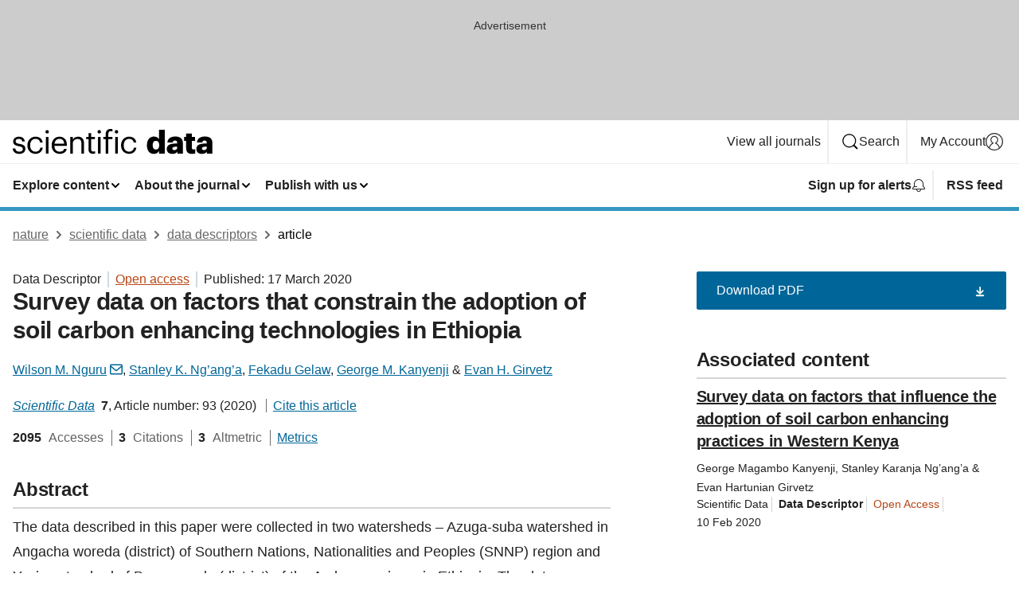

--- FILE ---
content_type: application/javascript
request_url: https://scripts.webcontentassessor.com/scripts/93dabb8d80079a87fec7bb6f67b807fce90e1688f8957ad7ad152bfd58ea01c2
body_size: 138615
content:
;(function() { 'use strict'; var a11a=['YWRkUmVwb3J0QnV0dG9u','Z2xnSVM=','cEZLRE0=','YmxvY2s=','cUNpaVo=','MTZweA==','UUJjRmw=','aW5saW5lLWJsb2Nr','cGlRTnU=','MXB4','TnNOc0E=','Y2VudGVy','a09hU3o=','cmdiYSgyNTUsIDI1NSwgMjU1LCAwLjkp','ZFNKblk=','cG9pbnRlcg==','TmNJaGs=','dlVDRlA=','[base64]','YUtFYmM=','aW1n','UnB1UXY=','ZmZZdU0=','MTRweA==','Rll2a3Q=','M3B4','cmtsQng=','akFiT2I=','UmVwb3J0IEFk','T2ZNTWc=','VEh0bFY=','S25qV2I=','bm93cmFw','eGdZY3U=','aGlkZGVu','TGFjQVc=','THNKTFM=','bW91c2VsZWF2ZQ==','cGFyZW50RWxlbWVudA==','cG9zaXRpb24=','cmVsYXRpdmU=','RnZSSlg=','YWJzb2x1dGU=','Ym90dG9t','cmlnaHQ=','YWxpZ25JdGVtcw==','anVzdGlmeUNvbnRlbnQ=','ZmxleC1lbmQ=','aGVpZ2h0','Ym9yZGVyUmFkaXVz','ZmxleFNocmluaw==','bWFyZ2luTGVmdA==','aW5uZXJUZXh0','Zm9udFNpemU=','MTBweA==','bGluZUhlaWdodA==','Y29sb3I=','bGF0dW8=','b3BhY2l0eQ==','bWFyZ2luUmlnaHQ=','d2hpdGVTcGFjZQ==','b3ZlcmZsb3c=','dXJhVWlk','YWRkRXZlbnRMaXN0ZW5lcg==','bW91c2VlbnRlcg==','d2lkdGg=','NzBweA==','cHJvdGVjdEZyYW1lRWxlbWVudA==','clhza0k=','d2ljR2g=','c2FuZGJveA==','a3NkRVk=','Q0NuSXM=','QWR2ZXJ0aXNlbWVudCBQcm90ZWN0ZWQ=','c2V0QXR0cmlidXRl','am9pbg==','bGlzdGVuV2luZG93SW5zdGFuY2U=','QXN4RGk=','WU1zTno=','UERJRVA=','YWJvdXQ6Ymxhbms=','QWF3ekY=','Z2Rlbkk=','UmVkaXJlY3QgRGV0ZWN0ZWQ=','TEZHeFM=','T29EWmo=','UmVkaXJlY3QgRXZlbnQgSGFuZGxlciBBZGRlZA==','dGVzdA==','aW50ZXJmYWNlUHJvcGVydHlEZXNjcmlwdG9yTmFtZQ==','Z2V0UmVzb3VyY2VFbnRyaWVz','cmVwb3J0U2VjdXJpdHlWaW9sYXRpb24=','dHJhY2U=','eWZWb2o=','ZGVmaW5lUHJvcGVydHk=','RGVYVG8=','QlRZVGw=','cERmdWs=','RG15ek0=','dGFnTmFtZQ==','SUZSQU1F','c3Jj','cmFXZ0w=','ak5Hc3U=','WkVFZ3o=','aWZyYW1l','dW5VclY=','Y29tcGxldGU=','aUtNcHo=','d1V6YUs=','QWR2ZXJ0aXNlbWVudCBSZXBsYWNlZA==','REJKT1U=','NXwxfDB8MnwzfDQ=','V1ZhdEM=','WVpFb2E=','aW1h','em1xZm0=','UENKbnI=','RUpjZ2o=','QWd6bXY=','Y3Jvc3NvcmlnaW4=','aUpQS3Q=','M3wyfDB8NHwx','Y0pWdkk=','bG9hZA==','YWRUeXBl','cmVtb3ZlQ2hpbGQ=','bWVkaWFmaWx0ZXJSZXBsYWNlbWVudENvdW50','d1NIZ3g=','Z2VuZXJhdGVWaW9sYXRpb25EZXRhaWxz','TE9kWmQ=','Y3NzVGV4dA==','Mnw0fDF8MHwzfDU=','cmVhZHlTdGF0ZQ==','ZG9jdW1lbnRFbGVtZW50','RW90V0M=','d3JpdGU=','Y2xvc2U=','c3RhbmRhcmQ=','cmVtb3ZlQXR0cmlidXRl','Y29udGVudERvY3VtZW50','dHJhbnNsYXRlRXZlbnRUeXBl','U3pXc2k=','c2xvdA==','d2luZG93','bWV0aG9k','aW50ZXJmYWNl','ZGlzcGF0Y2hWaW9sYXRpb25FdmVudA==','TkxNUlU=','Z2F2eGs=','ZGlzcGF0Y2hFdmVudA==','Z2VuZXJhdGVVbmlxdWVUcmFja2luZ1VSTA==','U296dEE=','aW1hZ2U=','Y29uY2F0','JnR5cGU9','ZGdHcmw=','NXwwfDd8MXw0fDl8NnwyfDh8Mw==','Y2Via3A=','a1dNbUs=','QWR2ZXJ0aXNlbWVudCBUcmFja2Vk','d3JKbkg=','Ym9yZGVy','bmFmQ3E=','ZkhEVlg=','V2hwQng=','ZkdaZ2Y=','QWR2ZXJ0aXNlbWVudCBSZXBvcnRlZA==','U3lkRXU=','QWR2ZXJ0aXNlbWVudCBCbG9ja2Vk','cmFRekc=','YWxsb3dlZEFkT2JqZWN0SWRz','aW5jbHVkZXM=','aXNBbGxvd2VkQWRPYmplY3RJZA==','em5zVkk=','YWRMb2dnZWQ=','cmVwb3J0VXNlckFk','YVRCZmI=','YUZuanU=','PCEtLURldGVjdGVkIFNlY3VyaXR5IFZpb2xhdGlvbiAoTmF0aXZlKSBieSA=','LS0+','bFpsYkE=','PC9jb2RlPg==','WWhXbXg=','bW1NSWI=','WW55Ync=','cEpibE0=','cHJpbWlz','dmlkZW8=','NXw3fDExfDh8MTN8NHwxNXwzfDF8OXwxNHwwfDJ8NnwxMHwxMnwxNg==','cHJlYmlkRGF0YXNldA==','U2JSV24=','aXNQYXJlbnRQYXRjaA==','Z2V0V2luZG93SFRNTA==','cmVzb3VyY2VFbnRyaWVz','Z2V0QWRPYmplY3RKc29u','Z2V0U3RhY2tUcmFjZQ==','eG96WHk=','PGNvZGUgc3R5bGU9ImRpc3BsYXk6bm9uZTsiPg==','aXNTdGFja1RyYWNlVmlvbGF0aW9u','dHJhbnNsYXRlRXZlbnRBY3Rpb24=','Z2VuZXJhdGVFdmVudE1lc3NhZ2U=','Z2V0TWV0aG9kT2JqZWN0SnNvbg==','TklxZ2k=','ZXZlbnRNZXNzYWdl','UEJjQW4=','YXdvU0w=','Z2VuZXJhdGVNZXRob2RQYXRjaA==','Z2V0QXJndW1lbnRzSFRNTA==','Q0lUd0M=','aWxGWmI=','cGpNd3Y=','WlRFb0s=','Y29uc3RydWN0','c2VyaWFsaXplTWV0aG9kT2JqZWN0','QVJkb0M=','eVByTkY=','RUdHRnA=','T3FTVkg=','bmd1Q08=','cGF0Y2hQcm9wZXJ0eU9iamVjdA==','UkdQakI=','Z2VuZXJhdGVQcm9wZXJ0eVBhdGNo','eFJpd0s=','Z2VuZXJhdGVOYW1lUGF0Y2g=','Z2VuZXJhdGVDb250ZW50UGF0Y2g=','YWVjV3k=','UHdXa24=','blNLTnc=','Z29vZ2xlX2Fkc19pZnJhbWU=','ZXB6bmM=','dG1OcFo=','bm9kZU5hbWU=','TmV3IEZyYW1lIERldGVjdGVk','U1hjRWM=','WFVCaGE=','ZXhlY3V0ZUNyZWF0aXZlSWRWaW9sYXRpb24=','d0NrcVM=','M3wyfDF8MHw0','cmVwbGFjZUZyYW1lRWxlbWVudA==','Y2xvbmVGcmFtZUVsZW1lbnQ=','Y3JlYXRpdmU=','c2NhbkNyZWF0aXZlSWQ=','Zm9ybWF0RXh0cmFjdGVkQ3JlYXRpdmVJZA==','dkVSRW0=','NXwxfDB8NHwzfDI=','ZEZORng=','aklNQlk=','bEROT1g=','M3wyfDR8MXww','R292VlA=','U3p0cFA=','cm1VaG4=','c21hcnRTZWFyY2g=','SWFEUWw=','RG9tYWluIERhdGEgRXh0cmFjdGVk','QmVFaXo=','Zm9ybWF0RXh0cmFjdGVkRG9tYWluTmFtZQ==','Y3VzdG9tU2VhcmNo','eFd0WnM=','bGFzdEluZGV4','dUhxaUY=','aE9Xa2w=','Lio/','KD86XC9cL3wlMkYlMkYp','KD86XC98JTJGKQ==','XCQm','XHUwMDJk','bWF0Y2g=','ZXh0cmFjdERvbWFpbk5hbWVz','U0Vuak4=','ZXhlYw==','cHVzaA==','WUpsYlc=','c3RyaW5n','YUhHWU4=','ZXJqc1I=','S0xxdFE=','enZhakE=','SGtaTnI=','VFBSYkw=','c2xpY2U=','dHJpbQ==','NnwwfDJ8MXw0fDd8M3w1','cHJlYmlk','cmVz','RXZlbnQgQ3JlYXRlZA==','bWVkaXVt','bG9j','ZXh0cmFjdFJlc291cmNlRW50cmllcw==','UHJ0TmM=','bWtaZXk=','VVlJUGQ=','UGVyZm9ybWFuY2UgRGF0YSBFeHRyYWN0ZWQ=','dHRNYVk=','dGltaW5n','bmF2aWdhdGlvblN0YXJ0','cGVyZm9ybWFuY2U=','Z2V0RW50cmllcw==','bWFw','dG9KU09O','bXZpaWE=','Z2V0UmVxdWVzdEFyZ3VtZW50cw==','Z2V0QWRPYmplY3RSYXdIVE1M','Z2V0QWRSZXNvdXJjZUVudHJpZXM=','U2N6WlQ=','bU5YZXk=','OHw1fDB8Nnw5fDJ8NHw3fDN8MTB8MQ==','RFJXWEM=','c2FtcGxl','T0NwU3Y=','WVlrVHo=','QWR2ZXJ0aXNlbWVudCBTYW1wbGVk','cmFuZG9t','TldGRUo=','YmVIQ1E=','YmRGblA=','Y29tLm1lZGlhdHJ1c3QubWVkaWFmaWx0ZXI=','ZXJyb3I=','Y29kZQ==','ZGF0YXNldA==','TEJ2cG0=','Z0lBeUw=','Mnw4fDN8N3w2fDB8NHwxfDl8NQ==','aXZyV3A=','RXJyb3IgRGV0ZWN0ZWQ=','dm5GclU=','R2Vhc1U=','c3RhY2s=','ZXJyb3Jz','Y1NOVUc=','UE9TVA==','WlVhVmw=','cEFNYmI=','cG1Kc0I=','Q29udGVudC1UeXBl','T2tpZEI=','YXBwbGljYXRpb24vanNvbg==','eGdnUWE=','a2V5','RXZlbnQgUmVwb3J0ZWQ=','ZUxHU0U=','Z3B0','aW5pdGlhbGl6ZUdQVEFkdmVydGlzZW1lbnRz','b2pkVHE=','aW5pdGlhbGl6ZVBhcmVudFdpbmRvd1BhdGNoZXM=','aW5pdGlhbGl6ZUdQVEV2ZW50TGlzdGVuZXI=','aW5pdGlhbGl6ZVByb3RlY3Q=','aW5pdGlhbGl6ZVZpZGVvQWR2ZXJ0aXNlbWVudHM=','MHwyfDR8Nnw1fDN8MQ==','WlhmRG8=','dGFJTks=','Y3lHcUE=','cmVzZXRWaW9sYXRpb24=','dXZ6WWY=','emR0Y3c=','Tm9kZQ==','a1REclI=','VkFRQ0k=','a3FXTW4=','VGhUV1I=','TkJTcEc=','UHJpbWlzIEFkdmVydGlzZW1lbnQgRGV0ZWN0ZWQ=','b25iTVQ=','b3V2bE0=','UHF2a0g=','dW5ZdFY=','eE93YXk=','Z29vZ2xlc3luZGljYXRpb24uY29t','NXwyfDd8MXwzfDR8MHw2','QmdaeUs=','cmJSanE=','Z3pkbmE=','SmtWVEQ=','VmxLbU0=','TWNkWFE=','bllGYWg=','Q3lQdWc=','Z29vZ2xlX2Fkc19pZnJhbWVfZHVtbXk=','akxjZ3k=','bENHTUw=','aVhub2s=','Z29vZ2xl','TUd4YVo=','MHw3fDZ8NXwzfDJ8NHwx','TXZKVGg=','ZnVuY3Rpb24=','Z2V0QWQ=','MnwzfDR8NnwwfDd8MXw4fDU=','aW5pdGlhbGl6ZU5hdGl2ZUFkdmVydGlzZW1lbnRz','bW9uaXRvck5hdGl2ZUFkcw==','SUZ3b3E=','Y3ZQQ1Q=','c2xvdE9ubG9hZA==','YXBpUmVhZHk=','Z29vZ2xldGFn','cHViYWRz','Z2VuZXJhdGVHUFRPbmxvYWRFdmVudA==','Z2VuZXJhdGVHUFRSZW5kZXJFbmRlZEV2ZW50','Y21k','Z3B0U2FtcGxlRXZlbnQ=','Z3B0VXJhRXZlbnQ=','YmFiZU8=','Z2V0RWxlbWVudEJ5SWQ=','Z2V0U2xvdEVsZW1lbnRJZA==','RlBrckg=','Zk9BWUY=','WHliVHE=','Z1VQb2k=','Q3JlYXRpdmUgRGF0YSBFeHRyYWN0ZWQ=','Z2V0U2xvdElk','Z2V0SWQ=','WGJIa3c=','aVRuUmE=','S0tXU2I=','Z2V0UmVzcG9uc2VJbmZvcm1hdGlvbg==','aW1wbGVtZW50YXRpb25OYW1l','ZG9tSWQ=','YWR2ZXJ0aXNlcklk','Y3JlYXRpdmVJZA==','Y3JlYXRpdmVUZW1wbGF0ZUlk','aXNCYWNrZmlsbA==','bGluZUl0ZW1JZA==','c291cmNlQWdub3N0aWNDcmVhdGl2ZUlk','dXNlclJlcG9ydGVkQWQ=','Z2V0SHRtbA==','Sm5xck8=','Z29vZ2xlX2Fkc19pZnJhbWVfe2lkfQ==','eG1wVVY=','e2lkfQ==','ZGVlcFBhdGNo','Y2Rac0U=','eXlJZEE=','RWNOcXM=','T0drRkE=','NXwxfDN8Mnw0fDA=','TWl0eko=','R0Foc0Y=','WVB0emQ=','SWl2TlY=','MXwyfDB8M3w0','Z2pCZWk=','Y2p3R28=','MHwzfDF8NHwyfDU=','UktYSWs=','alJlR3U=','Z29vZ2xlLmltYS5BZERpc3BsYXlDb250YWluZXI=','cEpmWWU=','bFlMVHQ=','anVDVlU=','ZUhZTXI=','WGxNS2s=','YWRDb250YWluZXI=','QVpzVmY=','bndYV3c=','ZnJvbQ==','d3ZaUms=','WmxpRmE=','QVFSVHY=','eE12R08=','Y29uc3RydWN0b3I=','Y3JlYXRl','M3w3fDZ8MHwxfDJ8NXw0','Qml5SHQ=','c3BsaXQ=','cHJvdG90eXBl','aW5pdGlhbGl6ZUFwcGxpY2F0aW9u','aW5pdGlhbGl6ZURlYnVnTW9kZQ==','aW5pdGlhbGl6ZUNvbmZpZ3VyYXRpb25Qcm9wZXJ0aWVz','aW5pdGlhbGl6ZU91dGJyYWluUGF0Y2g=','aW5pdGlhbGl6ZVByZWJpZFBhdGNo','aW5pdGlhbGl6ZVByb3BlcnRpZXM=','eWxXUko=','ZGVmYXVsdA==','Q1h2Umg=','S1RWdkQ=','PGh0bWw+PGJvZHk+PC9ib2R5PjwvaHRtbD4=','Vm1idWk=','L3VyYS9kZWZhdWx0Lmh0bWw=','Y0JzUUU=','Y3VzdG9t','emluVE0=','cG9saWN5','R25QaWo=','cXVhbGl0eQ==','anNwc2c=','ZXhwZXJpZW5jZQ==','eEF4cHY=','c2VudHJ5','ZFdiWW4=','YmxvY2tlZA==','QUpDS3Y=','bm90aWZpZWQ=','Y29uZmlnVXJs','bWVyZ2VPYmplY3Rz','bG9hZFJlbW90ZUNvbmZpZ3VyYXRpb24=','ZXhwcmVzc2lvbg==','bWVkaWFmaWx0ZXJDb25maWd1cmF0aW9u','cGFyc2U=','c3RyaW5naWZ5','dmVyc2lvbg==','Mi40Ny4y','aW1wbGVtZW50YXRpb24=','aGFzaA==','aG9zdG5hbWU=','YmxhY2tsaXN0','Y3JlYXRpdmVz','dmlvbGF0aW9ucw==','YWdncmVzc2l2ZQ==','ZXZhc2l2ZQ==','dGhyZXNob2xk','cHJvdGVjdA==','cGF0Y2hQcmViaWQ=','cHJlYmlkTmFtZXNwYWNl','cGJqcw==','cmVqZWN0','c2FmZWZyYW1l','cmVwbGFjZW1lbnQ=','dXJhUGF0aA==','dXJhRnJhbWVTdHlsZXM=','cmVwbGFjZUFkV2luZG93','YXR0cmlidXRlcw==','ZGVidWc=','bm90aWZ5','c2FtcGxlRGVub21pbmF0b3I=','c2FtcGxlU3RhdHVz','dXNlclJlcG9ydGVkQWRz','cmVwb3J0RGlhbG9nRnJhbWU=','bWF0Y2hlcw==','cGF0Y2hQYXJlbnQ=','cGF0Y2hGdW5jdGlvbg==','cGF0Y2hFdmFs','cGF0Y2hBdG9i','YXR0cmlidXRlU3RhY2tUcmFjZXM=','bmF0aXZlU3VwcG9ydA==','dmlkZW9TdXBwb3J0','ZXZlbnRNZXNzYWdlcw==','ZXZlbnRMZXZlbHM=','cmVwb3J0ZWQ=','dGFyZ2V0RnJhbWVz','ZW5hYmxlVGFyZ2V0RnJhbWVz','dHlwZXM=','YmxhY2tsaXN0ZWQ=','YWN0aW9ucw==','aGVhZGVycw==','ZW5hYmxlQWxsb3dlZEFkT2JqZWN0SWRz','c2V0dXA=','bGVuZ3Ro','Zm9yRWFjaA==','dUVJWEI=','NXw0fDB8MXwyfDM=','ZG9tYWlu','Z2VuZXJhdGVEb21haW4=','cmVmZXJyZXI=','Z2VuZXJhdGVSZWZlcnJlcg==','ZW5kcG9pbnRz','ZGV2aWNl','Z2VuZXJhdGVEZXZpY2U=','dXNlcmFnZW50','Z2VuZXJhdGVVc2VyYWdlbnQ=','bGFuZ3VhZ2U=','ckZZYWQ=','S0JRSUE=','b3Blbg==','c2VuZA==','c3RhdHVz','cmVzcG9uc2VUZXh0','aW5pdGlhbGl6ZVF1ZXJ5UGFyYW1ldGVycw==','cUp5eWU=','bWVkaWFmaWx0ZXJfcGF0Y2hfYXRvYg==','akJ1YW4=','bWVkaWFmaWx0ZXJfbmF0aXZl','ZUJoTXc=','bWVkaWFmaWx0ZXJfcHJlYmlk','Sk12TUQ=','S0ZyWWc=','dmZvUFQ=','dGRrdmw=','bFNQWGY=','bUJzVEE=','bWVkaWFmaWx0ZXJfbm90aWZ5','d1FNSVQ=','bWVkaWFmaWx0ZXJfcGF0Y2hfZnVuY3Rpb24=','elpJWEo=','c2FoaFM=','YWRueHMuY29t','aHR3c04=','bWVkaWFmaWx0ZXJfZXZlbnRfbWVzc2FnZXM=','bG9jYXRpb24=','c2VhcmNo','d3ZVc1E=','cUJlUm0=','aW5kZXhPZg==','bWVkaWFmaWx0ZXJfdXNlcl9yZXBvcnRlZA==','Q0psUFA=','cVFuTUQ=','ZG91YmxlY2xpY2submV0','bWVkaWFmaWx0ZXJfZXZhc2l2ZQ==','d2lpSnQ=','bWVkaWFmaWx0ZXJfcGF0Y2hfZXZhbA==','bWVkaWFmaWx0ZXJfc2Nhbl9zdGFjaw==','c2NhblN0YWNr','ZXJyb3JNZXNzYWdl','aW5pdGlhbGl6ZUN1c3RvbUV4cHJlc3Npb25z','Z2VuZXJhdGVDdXN0b21FeHByZXNzaW9u','R2xqaGU=','dEt2bk4=','QUNTaHA=','Ym9vbGVhbg==','Y3JpdGljYWw=','a2V5cw==','ZmlsdGVy','bnVtYmVy','cmVkdWNl','ZGVidWdNZXNzYWdl','QXBwbGljYXRpb24gSW5pdGlhbGl6ZWQ=','cm1FUUc=','WkVVTmU=','bWVkaWFmaWx0ZXI=','Z2VuZXJhdGVSZW5kZXJBZFBhdGNo','ak5nUlE=','UEd2QnY=','aW1wb3J0YW50','cmVuZGVyQWQ=','Z2V0QmlkUmVzcG9uc2Vz','Ymlkcw==','ZGVmYXVsdFZpZXc=','X3BianNBZA==','SHpscHo=','aU9adUk=','bFZHcXI=','RmRhTEw=','Q1lyRUc=','eXdQc3o=','b2JqZWN0','aGFzT3duUHJvcGVydHk=','aXNBcnJheQ==','emREQkY=','Y3JzbVg=','c2V0','eVJVSEQ=','bG15YXM=','Y3JvZmc=','c2VHYlU=','RElIWVg=','YXllclg=','TXJhR3I=','OHw1fDN8Nnw3fDR8MnwxfDA=','aENpdkQ=','ZmRid0g=','dlZRRkM=','Y0FFdVo=','b0l0Rks=','dGV4dC9odG1s','RVdhR2E=','I21lZGlhZmlsdGVyLXNhbmRib3g=','WW54c0c=','UGF0Y2hpbmcgTWV0aG9k','TW9kdWxlIEVuYWJsZWQ=','QWNQaWw=','T3V0YnJhaW4=','RlFkSkQ=','T0JSLmV4dGVybg==','WGdzWWw=','T0JS','dVJ2R1A=','ZXh0ZXJu','Qmh1dHk=','cmV0dXJuZWRIdG1sQW5kVmFjRGF0YQ==','cmV0dXJuZWRIdG1sRGF0YQ==','cmV0dXJuZWRWYWNEYXRh','cmV0dXJuZWRKc29uRGF0YQ==','cWFXZ1Y=','cmV0dXJuZWRJcmRKc29uRGF0YQ==','blZBTFc=','c2hpZnQ=','Z2V0T3duUHJvcGVydHlEZXNjcmlwdG9y','UGF0Y2hpbmcgUHJvcGVydHk=','eUtJaHg=','cm5PZmk=','Z1RBUkc=','dEp2Ykk=','UnhHUXU=','dUpTZkg=','Y0prSko=','Y2FsbA==','aW50ZXJmYWNlUHJvcGVydHlOYW1l','ZG9Ob3RSZXBsYWNl','bmF0aXZlSXRlbQ==','YWRXaW5kb3dJbnN0YW5jZQ==','YWRPYmplY3Q=','Y291bnQ=','cGFyc2VGcm9tU3RyaW5n','PGRpdiBpZD0ibWVkaWFmaWx0ZXItc2FuZGJveCI+PC9kaXY+','cXVlcnlTZWxlY3Rvcg==','aW5uZXJIVE1M','cXVlcnlTZWxlY3RvckFsbA==','c2VjdXJpdHlWaW9sYXRpb25IVE1M','c2NhbkhUTUw=','Y2xvbmVOb2Rl','cGFyZW50Tm9kZQ==','cmVwbGFjZUNoaWxk','ZXhlY3V0ZVNlY3VyaXR5VmlvbGF0aW9u','c2VjdXJpdHlWaW9sYXRpb24=','b3V0ZXJIVE1M','c2FtcGxlQWRPYmplY3Q=','cmVzcG9uc2U=','aHRtbA==','Y2FyZHM=','b2RiUmVzcG9uc2U=','bXZSZXNwb25zZQ==','YXBwbHk=','QXRyVEM=','cmV0dXJuZWRJcmREYXRh','YXJJVEY=','dnZva3g=','Z3VZd2o=','dmFsdWU=','bmNYVmc=','UENxR0Q=','dW5kZWZpbmVk','Y0J3Ulc=','MHw1fDN8NHwxfDI=','dG9w','bG9n','bGliTG9hZGVk','cXVl','UHJlYmlk','Z2V0UHJlYmlkRGF0YXNldA==','cWR6bnA=','cGltSUc=','SGVYZkk=','YklHVmw=','bmF2aWdhdG9y','dXNlckFnZW50','SWxhUFI=','ZEp6R3c=','aHJlZg==','c2NyZWVu','ZGV2aWNlUGl4ZWxSYXRpbw==','Z2VuZXJhdGVFbmRwb2ludHM=','Z2VuZXJhdGVJbWFnZUVuZHBvaW50','Z2VuZXJhdGVMb2dFbmRwb2ludA==','VHB3cms=','aHR0cHM6Ly9zY3JpcHRzLntob3N0bmFtZX0vaW1hZ2UuZ2lmP2lkPXtoYXNofQ==','T1d3bU0=','dVVSY0U=','e2hhc2h9','cmVwbGFjZQ==','QXVZbGY=','e2hvc3RuYW1lfQ==','TkRaZlQ=','dVVZVFY=','dlRzV1A=','cEhtcno=','Z2VuZXJhdGVVdWlkUGFydA==','YWV3TFk=','Zmxvb3I=','dG9TdHJpbmc=','c3Vic3RyaW5n','bWVkaWFmaWx0ZXJQcm90ZWN0ZWQ=','ZG9jdW1lbnQ=','d2FybmluZw==','THpHTXU=','ZnJhbWVFbGVtZW50Q291bnQ=','VlFSQ1Q=','ZnJhbWVFbGVtZW50','cGF0Y2hXaW5kb3dJbnN0YW5jZQ==','T2dLUUg=','OXw1fDF8Mnw2fDB8M3w4fDR8Nw==','SFRNTERvY3VtZW50','d3JpdGVsbg==','eUltU0Y=','Z2NZdUo=','YXBwZW5kQ2hpbGQ=','ek9IUVY=','aW5zZXJ0QmVmb3Jl','ZXZhbA==','TFhCbEE=','RnVuY3Rpb24=','cm95RGk=','V2luZG93','VW1pWmw=','YXRvYg==','VVhKYW0=','UGF0Y2hpbmcgV2luZG93IEluc3RhbmNl','WmZxd00=','SFRNTElGcmFtZUVsZW1lbnQ=','QlZRZkQ=','Z2V0','QXJZSnU=','bXhNZEU=','bmFtZQ==','aFFqd0U=','c3JjZG9j','S3p4UVE=','ZkZBcno=','ZURuVGM=','WlJvSkM=','bUdxemI=','aW5pdGlhbGl6ZVdpbmRvd0luc3RhbmNl','aXNQYXRjaExpbWl0UmVhY2Vk','V3ZQQ3E=','aW50ZXJmYWNlTWV0aG9kTmFtZQ==','d2luZG93SW5zdGFuY2U=','cGF0Y2hNZXRob2RPYmplY3Q=','aW5mb3JtYXRpb25hbA==','Y29udGVudFdpbmRvdw==','TXVDS3g=','cGF0Y2hDdXN0b21PYmplY3Q=','b2JzZXJ2ZURvY3VtZW50','Ym9keQ==','ZGlzY29ubmVjdA==','b2JzZXJ2ZQ==','Qmlad08=','QWR2ZXJ0aXNlbWVudCBEZXRlY3RlZA==','dW5XeVI=','bmF0aXZl','Z29JU2Y=','cFNsQ0I=','VUZCbFY=','LnJlYWRtby1pdGVtLWxpbms=','QUpPRU0=','Z2VtaW5p','cmV2Y29udGVudA==','W2lkXj0icmNfY29udCJdIC5yYy1pdGVt','dGFib29sYQ==','c2hhcmV0aHJvdWdo','Lm1nbGluZQ==','Y2hpbGRMaXN0','c3VidHJlZQ==','dGFyZ2V0','MXw0fDB8Mnw1fDM=','c2Nhbm5lZEl0ZW0=','ZHJvcFRyYWNraW5nUGl4ZWw=','aW50ZXJmYWNlTmFtZQ==','dmVuZG9y','YWRkUmVwb3J0RGlhbG9n','UU5sc0U=','UFZxaWk=','dXJh','T3NXQkg=','V1ZSS2k=','Y2FuY2Vs','eHpQYkY=','Y2xlYXI=','UnVmdFQ=','R2ZxTEk=','cmVwb3J0','V1R3Qmc=','bm9uZQ==','Q01VUk8=','SFRNTEVsZW1lbnQ=','Y3FueG8=','UWJseEw=','VmJBaGE=','VlBwVHA=','VnpiTUI=','S2NVZWs=','dHJhbnNsYXRlKC01MCUsIC01MCUp','Q1lqYkI=','NjAwcHg=','eE13Um0=','NzcwcHg=','eGN6YnY=','MnB4IHNvbGlkIHJnYmEoMCwgMCwgMCwgMC4yNSk=','Q3JlYXRlZCBSZXBvcnQgRGlhbG9n','bWVkaWFmaWx0ZXJVcmFFbmFibGVk','Y3JlYXRlRWxlbWVudA==','dXJhXw==','aHR0cHM6Ly9zY3JpcHRzLntob3N0bmFtZX17dXJhUGF0aH0=','e3VyYVBhdGh9','YXNzaWdu','Zml4ZWQ=','NTAl','OTB2dw==','MjE0NzQ4MzY0Nw==','NHB4','I2ZmZg==','MCAycHggNXB4IDAgcmdiYSgwLDAsMCwuMTYpLDAgMnB4IDEwcHggMCByZ2JhKDAsMCwwLDAuNSk=','aHR0cHM6Ly9zY3JpcHRzLntob3N0bmFtZX0=','bWVzc2FnZQ==','ZGF0YQ==','dHlwZQ==','YWN0aW9u','c3R5bGU=','cG9zdE1lc3NhZ2U=','ZGlzcGxheQ==','Z2V0QWRPYmplY3Q=','Y2xpY2s=','YWRGcmFtZUVsZW1lbnQ=','c2FmZWZyYW1lSFRNTA==','aXNXaW5kb3dJbnN0YW5jZUNyb3NzT3JpZ2lu','cmVwbGFjZVdpbmRvd0luc3RhbmNl','VXNlciBSZXBvcnRlZCBBZCBEZXRlY3RlZA==','aWZyYW1lW2RhdGEtdXJhLXVpZD0i','Q1dzb28='];(function(c,d){var e=function(f){while(--f){c['push'](c['shift']());}};e(++d);}(a11a,0x1cd));var a11b=function(c,d){c=c-0x0;var e=a11a[c];if(a11b['mtmjov']===undefined){(function(){var f=typeof window!=='undefined'?window:typeof process==='object'&&typeof require==='function'&&typeof global==='object'?global:this;var g='ABCDEFGHIJKLMNOPQRSTUVWXYZabcdefghijklmnopqrstuvwxyz0123456789+/=';f['atob']||(f['atob']=function(h){var i=String(h)['replace'](/=+$/,'');for(var j=0x0,k,l,m=0x0,n='';l=i['charAt'](m++);~l&&(k=j%0x4?k*0x40+l:l,j++%0x4)?n+=String['fromCharCode'](0xff&k>>(-0x2*j&0x6)):0x0){l=g['indexOf'](l);}return n;});}());a11b['bDkRoJ']=function(o){var p=atob(o);var q=[];for(var r=0x0,s=p['length'];r<s;r++){q+='%'+('00'+p['charCodeAt'](r)['toString'](0x10))['slice'](-0x2);}return decodeURIComponent(q);};a11b['olUtxJ']={};a11b['mtmjov']=!![];}var t=a11b['olUtxJ'][c];if(t===undefined){e=a11b['bDkRoJ'](e);a11b['olUtxJ'][c]=e;}else{e=t;}return e;};var mediafilter=function(c){var e={};e['BiyHt']=a11b('0x0');if(c){var g=e[a11b('0x1')][a11b('0x2')]('|'),i=0x0;while(!![]){switch(g[i++]){case'0':mediafilter['prototype']['initializeCustomExpressions']();continue;case'1':mediafilter[a11b('0x3')][a11b('0x4')]();continue;case'2':mediafilter['prototype'][a11b('0x5')]();continue;case'3':mediafilter[a11b('0x3')][a11b('0x6')](c);continue;case'4':mediafilter[a11b('0x3')][a11b('0x7')]();continue;case'5':mediafilter[a11b('0x3')][a11b('0x8')]();continue;case'6':mediafilter[a11b('0x3')]['initializeQueryParameters']();continue;case'7':mediafilter['prototype'][a11b('0x9')]();continue;}break;}}};mediafilter[a11b('0x3')]['initializeConfigurationProperties']=function(j){var k={};k['IDHji']=function(m,n){return m(n);};k[a11b('0xa')]=a11b('0xb');k[a11b('0xc')]='localhost';k[a11b('0xd')]=a11b('0xe');k[a11b('0xf')]=a11b('0x10');k[a11b('0x11')]=function(o,p){return o>p;};k['Wxupc']=a11b('0x12');k[a11b('0x13')]=a11b('0x14');k['ALElX']='redirect';k[a11b('0x15')]=a11b('0x16');k[a11b('0x17')]=a11b('0x18');k[a11b('0x19')]=a11b('0x1a');k[a11b('0x1b')]=a11b('0x1c');k[a11b('0x1d')]=a11b('0x1e');try{if(j[a11b('0x1f')]){j=mediafilter[a11b('0x3')][a11b('0x20')](j,mediafilter['prototype'][a11b('0x21')](j[a11b('0x1f')]));j['expression']=k['IDHji'](eval,j[a11b('0x22')]);}if(window[a11b('0x23')]){j=mediafilter['prototype'][a11b('0x20')](j,JSON[a11b('0x24')](JSON[a11b('0x25')](window[a11b('0x23')])));}mediafilter[a11b('0x26')]=a11b('0x27');mediafilter[a11b('0x28')]=k[a11b('0xa')];mediafilter[a11b('0x29')]=j[a11b('0x29')]||'0';mediafilter[a11b('0x2a')]=j[a11b('0x2a')]||k[a11b('0xc')];mediafilter['blacklist']=j[a11b('0x2b')]||{};mediafilter['custom']=j[a11b('0x12')]||[];mediafilter['bidders']=j['bidders']||{};mediafilter[a11b('0x2c')]=j['creatives']||{};mediafilter['violations']=j[a11b('0x2d')]||{};mediafilter[a11b('0x2e')]=j[a11b('0x2e')]||!![];mediafilter[a11b('0x2f')]=j[a11b('0x2f')]||![];mediafilter['threshold']=j[a11b('0x30')]||0x4;mediafilter[a11b('0x31')]=j[a11b('0x31')]||![];mediafilter[a11b('0x32')]=j['patchPrebid']||![];mediafilter['prebidNamespace']=j[a11b('0x33')]||a11b('0x34');mediafilter[a11b('0x35')]=j['reject']||![];mediafilter[a11b('0x36')]=j['safeframe']||![];mediafilter['replacement']=j[a11b('0x37')]||k[a11b('0xd')];mediafilter[a11b('0x38')]=k[a11b('0xf')];mediafilter[a11b('0x39')]=j['uraFrameStyles']||{};mediafilter['replaceAdWindow']=j[a11b('0x3a')]||!![];mediafilter[a11b('0x3b')]=j['attributes']||[];mediafilter['expression']=j['expression']||/^$/gim;mediafilter[a11b('0x3c')]=j[a11b('0x3c')]||![];mediafilter[a11b('0x3d')]=j[a11b('0x3d')]||![];mediafilter['sampleDenominator']=k['cBsQE'](j[a11b('0x3e')],0xc8)?j[a11b('0x3e')]:0x5dc;mediafilter[a11b('0x3f')]=j[a11b('0x3f')]||!![];mediafilter[a11b('0x40')]=j['userReportedAds']||![];mediafilter[a11b('0x41')]=null;mediafilter[a11b('0x42')]=[];mediafilter['errors']=[];mediafilter['patchParent']=j[a11b('0x43')]||![];mediafilter[a11b('0x44')]=j[a11b('0x44')]||![];mediafilter[a11b('0x45')]=j[a11b('0x45')]||![];mediafilter[a11b('0x46')]=j['patchAtob']||![];mediafilter['attributeStackTraces']=j[a11b('0x47')]||![];mediafilter[a11b('0x48')]=j[a11b('0x48')]||![];mediafilter[a11b('0x49')]=j[a11b('0x49')]||![];mediafilter['scanStack']=j['scanStack']||![];mediafilter[a11b('0x4a')]=j[a11b('0x4a')]||![];mediafilter[a11b('0x4b')]=j[a11b('0x4b')]||[0x1,0x2,0x3,0x4,0x5,0x6,0x7];mediafilter[a11b('0x4c')]=![];mediafilter[a11b('0x4d')]=j['targetFrames']||{};mediafilter[a11b('0x4e')]=j[a11b('0x4e')]||![];mediafilter[a11b('0x4f')]={};mediafilter[a11b('0x4f')]['b']=a11b('0x50');mediafilter[a11b('0x4f')]['c']=k.Wxupc;mediafilter[a11b('0x4f')]['p']=k.zinTM;mediafilter[a11b('0x4f')]['r']=k.ALElX;mediafilter[a11b('0x4f')]['q']=k.GnPij;mediafilter[a11b('0x4f')]['e']=k.jspsg;mediafilter[a11b('0x4f')]['s']=k.xAxpv;mediafilter[a11b('0x51')]={};mediafilter[a11b('0x51')]['b']=k.dWbYn;mediafilter[a11b('0x51')]['l']=k.AJCKv;mediafilter[a11b('0x52')]=j['headers']||[];mediafilter['allowedAdObjectIds']=j['allowedAdObjectIds']||{};mediafilter[a11b('0x53')]=j[a11b('0x53')]||![];if(j[a11b('0x54')]&&k[a11b('0x11')](Object['keys'](j['setup'])[a11b('0x55')],0x0)){Object['keys'](j[a11b('0x54')])[a11b('0x56')](function(q){mediafilter[q]=j['setup'][q];});}}catch(s){mediafilter['prototype']['errorMessage'](s);}};mediafilter[a11b('0x3')][a11b('0x9')]=function(){var x={};x[a11b('0x57')]=a11b('0x58');var y=x[a11b('0x57')][a11b('0x2')]('|'),z=0x0;while(!![]){switch(y[z++]){case'0':mediafilter[a11b('0x59')]=mediafilter[a11b('0x3')][a11b('0x5a')]();continue;case'1':mediafilter[a11b('0x5b')]=mediafilter[a11b('0x3')][a11b('0x5c')]();continue;case'2':mediafilter[a11b('0x5d')]=mediafilter['prototype']['generateEndpoints']();continue;case'3':mediafilter[a11b('0x5e')]=mediafilter[a11b('0x3')][a11b('0x5f')]();continue;case'4':mediafilter[a11b('0x60')]=mediafilter[a11b('0x3')][a11b('0x61')]();continue;case'5':mediafilter[a11b('0x62')]=mediafilter[a11b('0x3')]['generateLanguage']();continue;}break;}};mediafilter['prototype'][a11b('0x21')]=function(A){var B={};B[a11b('0x63')]='GET';B[a11b('0x64')]=function(C,D){return C===D;};var E=new XMLHttpRequest();E[a11b('0x65')](B[a11b('0x63')],A,![]);E[a11b('0x66')](null);if(B[a11b('0x64')](E[a11b('0x67')],0xc8)){return JSON[a11b('0x24')](E[a11b('0x68')]);}};mediafilter[a11b('0x3')][a11b('0x69')]=function(){var F={};F['wvUsQ']='1|5|6|10|3|2|7|13|4|8|11|14|0|15|12|9';F['qBeRm']=function(G,H){return G!==H;};F[a11b('0x6a')]=a11b('0x6b');F[a11b('0x6c')]=a11b('0x6d');F[a11b('0x6e')]=a11b('0x6f');F[a11b('0x70')]=function(I,J){return I!==J;};F[a11b('0x71')]='mediafilter_protect';F[a11b('0x72')]='mediafilter_aggressive';F[a11b('0x73')]='mediafilter_video';F['CJlPP']=function(K,L){return K!==L;};F['qQnMD']='mediafilter_patch_parent';F[a11b('0x74')]=function(M,N){return M!==N;};F[a11b('0x75')]=a11b('0x76');F[a11b('0x77')]=a11b('0x78');F[a11b('0x79')]=function(O,P){return O!==P;};F['TeqWN']='mediafilter_block';F[a11b('0x7a')]=a11b('0x7b');F['wiiJt']=function(Q,R){return Q!==R;};F[a11b('0x7c')]=a11b('0x7d');try{var S=window[a11b('0x7e')][a11b('0x7f')];if(S&&S['indexOf']){var T=F[a11b('0x80')]['split']('|'),U=0x0;while(!![]){switch(T[U++]){case'0':if(F[a11b('0x81')](S[a11b('0x82')](F['qJyye']),-0x1)){mediafilter['patchAtob']=!![];}continue;case'1':if(F[a11b('0x81')](S['indexOf']('mediafilter_debug'),-0x1)){mediafilter['debug']=!![];}continue;case'2':if(S[a11b('0x82')](F[a11b('0x6c')])!==-0x1){mediafilter['nativeSupport']=!![];}continue;case'3':if(S[a11b('0x82')](F[a11b('0x6e')])!==-0x1){mediafilter['patchPrebid']=!![];}continue;case'4':if(F[a11b('0x81')](S[a11b('0x82')](a11b('0x83')),-0x1)){mediafilter[a11b('0x40')]=!![];}continue;case'5':if(F[a11b('0x70')](S['indexOf'](F[a11b('0x71')]),-0x1)){mediafilter[a11b('0x31')]=!![];}continue;case'6':if(S[a11b('0x82')](F[a11b('0x72')])!==-0x1){mediafilter['aggressive']=!![];}continue;case'7':if(F[a11b('0x70')](S['indexOf'](F[a11b('0x73')]),-0x1)){mediafilter[a11b('0x49')]=!![];}continue;case'8':if(F[a11b('0x84')](S[a11b('0x82')](F[a11b('0x85')]),-0x1)){mediafilter[a11b('0x43')]=!![];}continue;case'9':if(F['lSPXf'](S[a11b('0x82')](F[a11b('0x75')]),-0x1)){mediafilter[a11b('0x2b')][a11b('0x86')]={};mediafilter[a11b('0x2b')][a11b('0x86')]['l']='c';mediafilter[a11b('0x2b')][a11b('0x86')]['a']='l';}continue;case'10':if(F[a11b('0x74')](S[a11b('0x82')](a11b('0x87')),-0x1)){mediafilter[a11b('0x2f')]=!![];}continue;case'11':if(F[a11b('0x74')](S[a11b('0x82')](F[a11b('0x77')]),-0x1)){mediafilter[a11b('0x44')]=!![];}continue;case'12':if(F[a11b('0x79')](S['indexOf'](F['TeqWN']),-0x1)){mediafilter[a11b('0x2b')][a11b('0x86')]={};mediafilter[a11b('0x2b')][a11b('0x86')]['l']='c';mediafilter[a11b('0x2b')][a11b('0x86')]['a']='b';mediafilter[a11b('0x2b')][F[a11b('0x7a')]]={};mediafilter[a11b('0x2b')][F[a11b('0x7a')]]['l']='c';mediafilter[a11b('0x2b')][F[a11b('0x7a')]]['a']='b';}continue;case'13':if(F[a11b('0x88')](S[a11b('0x82')](F[a11b('0x7c')]),-0x1)){mediafilter['eventMessages']=!![];}continue;case'14':if(S[a11b('0x82')](a11b('0x89'))!==-0x1){mediafilter[a11b('0x45')]=!![];}continue;case'15':if(S['indexOf'](a11b('0x8a'))!==-0x1){mediafilter[a11b('0x8b')]=!![];}continue;}break;}}}catch(V){mediafilter['prototype'][a11b('0x8c')](V);}};mediafilter['prototype'][a11b('0x8d')]=function(){try{if(mediafilter[a11b('0x12')]){mediafilter['custom'][a11b('0x56')](function(W){W['r']=mediafilter[a11b('0x3')][a11b('0x8e')](W);if(!W['l']){W['l']='b';}if(!W['a']){W['a']='b';}});}}catch(X){mediafilter['prototype']['errorMessage'](X);}};mediafilter['prototype'][a11b('0x5')]=function(){var Y={};Y[a11b('0x8f')]=function(Z,a0){return Z===a0;};Y[a11b('0x90')]=function(a1,a2){return a1===a2;};Y[a11b('0x91')]=a11b('0x92');Y['ITNhZ']=a11b('0x93');Y['rmEQG']=a11b('0x3c');Y['ZEUNe']='Debug\x20Mode\x20Enabled';var a3=Object[a11b('0x94')](mediafilter)[a11b('0x95')](function(a4){return Y[a11b('0x8f')](typeof mediafilter[a4],a11b('0x96'))||Y['tKvnN'](typeof mediafilter[a4],Y['ACShp']);})[a11b('0x97')](function(a5,a6){a5[a6]=mediafilter[a6];return a5;},{});mediafilter[a11b('0x3')][a11b('0x98')](Y['ITNhZ'],a11b('0x99'),{'hash':mediafilter['hash'],'implementation':mediafilter[a11b('0x28')],'version':mediafilter[a11b('0x26')],'configuration':a3});if(mediafilter[a11b('0x3c')]===!![]){mediafilter[a11b('0x3')][a11b('0x98')](Y[a11b('0x9a')],Y[a11b('0x9b')],{'debug':mediafilter[a11b('0x3c')]});window[a11b('0x9c')]=mediafilter;}};mediafilter[a11b('0x3')][a11b('0x9d')]=function(){var a7={};a7[a11b('0x9e')]=function(a8,a9){return a8===a9;};a7[a11b('0x9f')]=a11b('0xa0');a7['Hzlpz']='Prebid\x20Advertisement\x20Detected';var aa=window['top'][mediafilter[a11b('0x33')]][a11b('0xa1')];return function(ab,ac){try{var ad=this[a11b('0xa2')]();for(var ae in ad){for(var af in ad[ae][a11b('0xa3')]){if(a7[a11b('0x9e')](ad[ae]['bids'][af]['adId'],ac)){var ag=ad[ae][a11b('0xa3')][af];ab[a11b('0xa4')][a11b('0xa5')]=ag;mediafilter['prototype'][a11b('0x98')](a7['PGvBv'],a7[a11b('0xa6')],{'bid':ag});}}}}catch(ah){console['log'](ah);}finally{return aa['apply'](this,arguments);}};};mediafilter[a11b('0x3')][a11b('0x20')]=function(ai,aj){var ak={};ak[a11b('0xa7')]=function(al,am){return al!==am;};ak[a11b('0xa8')]=function(an,ao){return an!==ao;};ak[a11b('0xa9')]='object';ak[a11b('0xaa')]=function(ap,aq){return ap===aq;};ak[a11b('0xab')]=function(as,at){return as!==at;};if(ak[a11b('0xa7')](typeof ai,a11b('0xac'))||ai===null){ai={};}if(ak[a11b('0xa8')](typeof aj,ak[a11b('0xa9')])||ak[a11b('0xaa')](aj,null)){return ai;}for(var au in aj){if(aj[a11b('0xad')](au)){var av=aj[au];if(Array[a11b('0xae')](av)){ai[au]=av['slice']();}else if(typeof av===ak[a11b('0xa9')]&&ak[a11b('0xab')](av,null)){ai[au]=mediafilter['prototype'][a11b('0x20')](ai[a11b('0xad')](au)?ai[au]:{},av);}else{ai[au]=av;}}}return ai;};mediafilter[a11b('0x3')][a11b('0x7')]=function(){var aw={};aw['yKIhx']=function(ax,ay){return ax<ay;};aw[a11b('0xaf')]=function(az,aA,aB,aC){return az(aA,aB,aC);};aw[a11b('0xb0')]=function(aD,aE,aF,aG,aH){return aD(aE,aF,aG,aH);};aw['iyxPB']=a11b('0xb1');aw[a11b('0xb2')]='0|3|1|4|2';aw[a11b('0xb3')]='div';aw[a11b('0xb4')]=function(aI,aJ){return aI(aJ);};aw[a11b('0xb5')]='value';aw[a11b('0xb6')]='outbrain';aw[a11b('0xb7')]='native';aw[a11b('0xb8')]=a11b('0xb9');aw[a11b('0xba')]=function(aK,aL){return aK(aL);};aw[a11b('0xbb')]=function(aM,aN){return aM===aN;};aw[a11b('0xbc')]=a11b('0xa0');aw[a11b('0xbd')]='Response\x20Blocked';aw[a11b('0xbe')]=a11b('0xbf');aw[a11b('0xc0')]=a11b('0xc1');aw['xxhgj']='.ob-dynamic-rec-container';aw[a11b('0xc2')]=a11b('0xc3');aw['nVALW']=a11b('0xc4');aw[a11b('0xc5')]=a11b('0xc6');aw[a11b('0xc7')]=a11b('0xc8');aw[a11b('0xc9')]=a11b('0xca');aw[a11b('0xcb')]=a11b('0xcc');aw[a11b('0xcd')]=a11b('0xce');aw['AtrTC']=a11b('0xcf');aw['NdxAk']=a11b('0xd0');aw['arITF']=a11b('0xd1');aw['vGeAN']=function(aO,aP,aQ,aR,aS){return aO(aP,aQ,aR,aS);};aw[a11b('0xd2')]=a11b('0xd3');try{if(mediafilter[a11b('0x48')]===!![]){mediafilter[a11b('0x3')]['debugMessage']('important',aw[a11b('0xd4')],{'moduleName':aw[a11b('0xc5')],'enabled':!![]});function aT(aU,aV,aW,aX){var aY=aW[a11b('0xd5')]();var aZ=Object[a11b('0xd6')](aU,aY);var b0;if(!aZ){mediafilter['prototype'][a11b('0x98')](a11b('0xa0'),a11b('0xd7'),{'interface':aV,'property':aY,'descriptor':aw['iyxPB'],'eventInstance':{}});Object['defineProperty'](aU,aY,{'configurable':!![],'enumerable':!![],'get':function(){return b0;},'set':function(b1){if(aW[a11b('0x55')]){aT(b1,aV,aW,aX);}else{if(aX[a11b('0x55')]){for(var b2=0x0;aw[a11b('0xd8')](b2,aX[a11b('0x55')]);b2++){var b3=aX[b2];var b4=b1[b3];if(b4){b1[b3]=aw[a11b('0xaf')](b5,aV,b3,b4);}else{aw['crsmX'](aT,b1,aV,[b3],[]);}}}else{b1=b5(aV,aY,b1);}}b0=b1;}});}};function b5(b6,b7,b8){var b9={};b9[a11b('0xd9')]=aw.oItFK;b9[a11b('0xda')]=aw.EWaGa;b9[a11b('0xdb')]=aw.xxhgj;b9[a11b('0xdc')]=function(ba,bb){return aw.hCivD(ba,bb);};mediafilter[a11b('0x3')][a11b('0x98')](aw[a11b('0xbc')],aw['YnxsG'],{'interface':b6,'property':b7,'descriptor':aw['seGbU'],'eventInstance':{}});return function(bc,be){var bf={};bf[a11b('0xdd')]=aw.yRUHD;bf['sblGC']=aw.lmyas;bf[a11b('0xde')]=function(bg,bh){return aw.crofg(bg,bh);};var bi=Array[a11b('0x3')]['slice'][a11b('0xdf')](arguments);var bj=JSON[a11b('0x25')](bi);var bk={};bk['interfaceName']=b6;bk[a11b('0xe0')]=b7;bk['interfacePropertyDescriptorName']=aw.seGbU;bk[a11b('0xe1')]=!![];bk[a11b('0xe2')]=!![];bk[a11b('0xe3')]={};bk[a11b('0xe4')]={};bk[a11b('0xe4')]['vendor']=aw.DIHYX;bk[a11b('0xe4')][a11b('0xe5')]=be;function bl(bm){var bn=new DOMParser();var bo=bn[a11b('0xe6')](a11b('0xe7'),b9[a11b('0xd9')]);var bp=bo[a11b('0xe8')](b9[a11b('0xda')]);bp[a11b('0xe9')]=bm;var bq=Array['from'](bp[a11b('0xea')](b9[a11b('0xdb')]));bq['forEach'](function(br,bs){var bt=bf[a11b('0xdd')][a11b('0x2')]('|'),bu=0x0;while(!![]){switch(bt[bu++]){case'0':var bv=Object['assign']({},bk);continue;case'1':delete bv[a11b('0xeb')];continue;case'2':if(mediafilter['prototype'][a11b('0xec')](bx,bv)){var bw=br[a11b('0xed')](![])||document['createElement'](bf['sblGC']);br[a11b('0xee')][a11b('0xef')](bw,br);mediafilter['prototype'][a11b('0xf0')](bk);}continue;case'3':delete bv[a11b('0xf1')];continue;case'4':var bx=br[a11b('0xf2')];continue;}break;}});return bp[a11b('0xe9')];}mediafilter['prototype']['dropTrackingPixel'](aw['ayerX']);mediafilter[a11b('0x3')][a11b('0xf3')](bk[a11b('0xe4')],JSON[a11b('0x25')](bc));var by=mediafilter[a11b('0x3')][a11b('0xec')](JSON[a11b('0x25')](bc),bk);if(by){var bz=aw['MraGr'][a11b('0x2')]('|'),bA=0x0;while(!![]){switch(bz[bA++]){case'0':bi[0x0]=bc;continue;case'1':if(bG){bG[a11b('0x56')](function(bB){if(bB[a11b('0xf4')]&&bB['response'][a11b('0xf5')]){bB[a11b('0xf4')][a11b('0xf5')]=bf[a11b('0xde')](bl,bB[a11b('0xf4')]['html']);}});bc[a11b('0xf6')]=bG;}continue;case'2':if(bE){bc[a11b('0xf4')][a11b('0xf5')]=aw[a11b('0xba')](bl,bE);}continue;case'3':var bC=bc[a11b('0xf7')]&&bc[a11b('0xf7')][a11b('0xf4')]?bc['odbResponse'][a11b('0xf4')][a11b('0xf5')]:undefined;continue;case'4':if(bC){bc['odbResponse']['response'][a11b('0xf5')]=bl(bC);}continue;case'5':var bD=bc[a11b('0xf8')]?bc[a11b('0xf8')][a11b('0xf6')]:undefined;continue;case'6':var bE=bc[a11b('0xf4')]?bc[a11b('0xf4')][a11b('0xf5')]:undefined;continue;case'7':if(bD){bD['forEach'](function(bF){if(bF[a11b('0xf4')]&&bF['response']['html']){bF[a11b('0xf4')][a11b('0xf5')]=b9[a11b('0xdc')](bl,bF[a11b('0xf4')][a11b('0xf5')]);}});bc[a11b('0xf8')][a11b('0xf6')]=bD;}continue;case'8':var bG=bc[a11b('0xf6')];continue;}break;}}if(by&&aw[a11b('0xbb')](bj,JSON[a11b('0x25')](bi))){mediafilter[a11b('0x3')][a11b('0x98')](aw[a11b('0xbc')],aw[a11b('0xbd')],{'eventInstance':bk});return;}return b8[a11b('0xf9')](this,bi);};};aT(window,aw[a11b('0xc7')],[aw[a11b('0xc9')],aw['uRvGP']],[aw['Bhuty'],aw[a11b('0xfa')],aw['NdxAk'],a11b('0xfb'),aw[a11b('0xfc')]]);aw['vGeAN'](aT,window,aw[a11b('0xb6')],[aw[a11b('0xb6')]],[aw[a11b('0xfa')],aw[a11b('0xd2')],aw[a11b('0xfc')]]);}}catch(bH){mediafilter[a11b('0x3')]['errorMessage'](bH);}};mediafilter[a11b('0x3')][a11b('0x8')]=function(){var bI={};bI['rwrpD']=a11b('0xc3');bI[a11b('0xfd')]=a11b('0x34');bI[a11b('0xfe')]=a11b('0xff');bI[a11b('0x100')]=function(bJ,bK){return bJ!==bK;};bI[a11b('0x101')]=function(bL,bM){return bL===bM;};bI['WgFjf']=a11b('0x102');bI[a11b('0x103')]=function(bN,bO){return bN===bO;};try{var bP=a11b('0x104')[a11b('0x2')]('|'),bQ=0x0;while(!![]){switch(bP[bQ++]){case'0':if(bI[a11b('0x100')](mediafilter['patchPrebid'],!![])){return;}continue;case'1':var bR=function(){try{mediafilter[a11b('0x3')][a11b('0x98')](a11b('0xa0'),bI['rwrpD'],{'interface':bI[a11b('0xfd')],'property':a11b('0xa1'),'descriptor':bI['guYwj'],'eventInstance':{}});window[a11b('0x105')][mediafilter[a11b('0x33')]]['renderAd']=mediafilter[a11b('0x3')][a11b('0x9d')]();}catch(bS){console[a11b('0x106')](bS);}};continue;case'2':if(window[a11b('0x105')][mediafilter[a11b('0x33')]][a11b('0x107')]===!![]){bR();}else{window[a11b('0x105')][mediafilter[a11b('0x33')]][a11b('0x108')]['push'](bR);}continue;case'3':if(bI['PCqGD'](typeof window[a11b('0x105')][mediafilter[a11b('0x33')]],bI['WgFjf'])){window[a11b('0x105')][mediafilter['prebidNamespace']]={};}continue;case'4':if(bI[a11b('0x103')](typeof window[a11b('0x105')][mediafilter['prebidNamespace']][a11b('0x108')],a11b('0x102'))){window[a11b('0x105')][mediafilter['prebidNamespace']][a11b('0x108')]=[];}continue;case'5':mediafilter['prototype'][a11b('0x98')](a11b('0xa0'),'Module\x20Enabled',{'moduleName':a11b('0x109'),'enabled':!![]});continue;}break;}}catch(bT){mediafilter[a11b('0x3')][a11b('0x8c')](bT);}};mediafilter[a11b('0x3')][a11b('0x10a')]=function(bU){var bV={};bV['bIGVl']=function(bW,bX){return bW===bX;};bV['HeXfI']=function(bY,bZ){return bY(bZ);};bV[a11b('0x10b')]=function(c0,c1){return c0>=c1;};bV[a11b('0x10c')]=function(c2,c3){return c2===c3;};try{var c4={};if(bV['pimIG'](mediafilter[a11b('0x32')],!![])&&bU[a11b('0xe3')]['_pbjsAd']){c4=bU[a11b('0xe3')]['_pbjsAd'];Object['keys'](c4)[a11b('0x56')](function(c5){if(bV['bIGVl'](c4[c5],bV[a11b('0x10d')](Object,c4[c5]))||c4&&c4[c5]&&bV[a11b('0x10b')](c4[c5]['length'],0x40)){delete c4[c5];}if(bV[a11b('0x10e')](c4[c5],undefined)||bV[a11b('0x10c')](c4[c5],null)){delete c4[c5];}});}}catch(c6){mediafilter['prototype'][a11b('0x8c')](c6);}return c4;};mediafilter[a11b('0x3')][a11b('0x61')]=function(){try{if(window&&window[a11b('0x10f')]){return window['navigator'][a11b('0x110')];}}catch(c7){mediafilter[a11b('0x3')][a11b('0x8c')](c7);}};mediafilter[a11b('0x3')]['generateLanguage']=function(){try{if(window&&window[a11b('0x10f')]){return window[a11b('0x10f')]['language'];}}catch(c8){mediafilter[a11b('0x3')][a11b('0x8c')](c8);}};mediafilter[a11b('0x3')][a11b('0x5c')]=function(){var c9={};c9[a11b('0x111')]=function(ca,cb){return ca!==cb;};c9[a11b('0x112')]='googlesyndication.com/safeframe';try{var cc='';if(window&&window[a11b('0x7e')]){cc=window[a11b('0x7e')][a11b('0x113')];}if(c9[a11b('0x111')](cc[a11b('0x82')](c9[a11b('0x112')]),-0x1)){cc=document[a11b('0x5b')];}}catch(cd){mediafilter[a11b('0x3')][a11b('0x8c')](cd);}return cc;};mediafilter[a11b('0x3')][a11b('0x5a')]=function(){try{if(window&&window['location']){return window['location']['hostname'];}}catch(ce){mediafilter[a11b('0x3')]['errorMessage'](ce);}};mediafilter[a11b('0x3')][a11b('0x5f')]=function(){var cf={};try{if(window&&window[a11b('0x114')]){cf['w']=window[a11b('0x114')]['width'];cf['h']=window['screen']['height'];cf['r']=window[a11b('0x115')];}}catch(cg){mediafilter[a11b('0x3')][a11b('0x8c')](cg);}return cf;};mediafilter[a11b('0x3')][a11b('0x116')]=function(){return{'image':mediafilter[a11b('0x3')][a11b('0x117')](),'log':mediafilter[a11b('0x3')][a11b('0x118')]()};};mediafilter[a11b('0x3')]['generateImageEndpoint']=function(){var ch={};ch[a11b('0x119')]=a11b('0x11a');ch[a11b('0x11b')]='{hostname}';ch[a11b('0x11c')]=a11b('0x11d');return ch[a11b('0x119')][a11b('0x11e')](ch['OWwmM'],mediafilter[a11b('0x2a')])[a11b('0x11e')](ch[a11b('0x11c')],mediafilter[a11b('0x29')]);};mediafilter[a11b('0x3')][a11b('0x118')]=function(){var cj={};cj[a11b('0x11f')]='https://api.{hostname}/events/events';cj['NDZfT']=a11b('0x120');return cj['AuYlf'][a11b('0x11e')](cj[a11b('0x121')],mediafilter[a11b('0x2a')]);};mediafilter[a11b('0x3')]['generateUuid']=function(){var ck={};ck['vTsWP']=function(cl,cm){return cl+cm;};ck['pHmrz']=function(cn,co){return cn+co;};ck[a11b('0x122')]=function(cp,cq){return cp+cq;};return ck[a11b('0x123')](ck['pHmrz'](ck[a11b('0x124')](ck[a11b('0x124')](ck[a11b('0x124')](ck[a11b('0x124')](ck[a11b('0x122')](ck[a11b('0x122')](mediafilter[a11b('0x3')]['generateUuidPart'](),mediafilter[a11b('0x3')][a11b('0x125')]())+'-',mediafilter[a11b('0x3')][a11b('0x125')]()),'-'),mediafilter[a11b('0x3')]['generateUuidPart']())+'-',mediafilter[a11b('0x3')][a11b('0x125')]())+'-',mediafilter[a11b('0x3')][a11b('0x125')]()),mediafilter[a11b('0x3')][a11b('0x125')]()),mediafilter['prototype']['generateUuidPart']());};mediafilter['prototype'][a11b('0x125')]=function(){var cr={};cr[a11b('0x126')]=function(cs,ct){return cs+ct;};return Math[a11b('0x127')](cr['aewLY'](0x1,Math['random']())*0x10000)[a11b('0x128')](0x10)[a11b('0x129')](0x1);};mediafilter[a11b('0x3')]['isWindowInstancePatched']=function(cu){try{if(!cu){return!![];}if(cu&&mediafilter['prototype']['isWindowInstanceCrossOrigin'](cu)){return!![];}if(cu&&cu['hasOwnProperty']&&cu['hasOwnProperty'](a11b('0x12a'))&&cu[a11b('0x12a')]===!![]){return!![];}}catch(cv){mediafilter[a11b('0x3')][a11b('0x8c')](cv);return!![];}};mediafilter[a11b('0x3')]['isWindowInstanceCrossOrigin']=function(cw){try{return cw&&cw[a11b('0x12b')]&&![];}catch(cx){return!![];}};mediafilter[a11b('0x3')]['isPatchLimitReaced']=function(cy){var cz={};cz['VQRCT']=function(cA,cB){return cA>=cB;};cz['ZVrPJ']=a11b('0x12c');cz[a11b('0x12d')]='Patching\x20Limit\x20Reached';try{if(!cy[a11b('0xad')](a11b('0x12e'))){cy[a11b('0x12e')]=0x0;}if(cz[a11b('0x12f')](cy[a11b('0x12e')],mediafilter[a11b('0x30')])){mediafilter[a11b('0x3')][a11b('0x98')](cz['ZVrPJ'],cz[a11b('0x12d')],{'frameElement':cy[a11b('0x130')],'patchLimit':mediafilter[a11b('0x30')]});return!![];}cy[a11b('0x12e')]++;}catch(cC){mediafilter[a11b('0x3')][a11b('0x8c')](cC);}return![];};mediafilter[a11b('0x3')][a11b('0x131')]=function(cD,cE,cF,cG,cH){var cI={};cI[a11b('0x132')]=function(cJ,cK){return cJ===cK;};cI['MuCKx']='0|4|2|1|3';cI['fFArz']=a11b('0x133');cI['eDnTc']=a11b('0x134');cI['RMIUz']='write';cI['ZRoJC']=a11b('0x135');cI[a11b('0x136')]='Node';cI[a11b('0x137')]=a11b('0x138');cI[a11b('0x139')]=a11b('0xef');cI['mGqzb']=a11b('0x13a');cI['WvPCq']=a11b('0x13b');cI[a11b('0x13c')]=a11b('0x13d');cI[a11b('0x13e')]=a11b('0x13f');cI[a11b('0x140')]=a11b('0x141');cI[a11b('0x142')]=a11b('0x143');cI[a11b('0x144')]=a11b('0x145');cI[a11b('0x146')]=a11b('0x147');cI[a11b('0x148')]='contentDocument';cI[a11b('0x149')]=a11b('0x14a');cI[a11b('0x14b')]=a11b('0x14c');cI[a11b('0x14d')]=a11b('0xb1');try{var cL=cI[a11b('0x14e')][a11b('0x2')]('|'),cM=0x0;while(!![]){switch(cL[cM++]){case'0':var cN=[{'interfaceName':cI['eDnTc'],'interfaceMethodName':cI['RMIUz']},{'interfaceName':cI[a11b('0x14f')],'interfaceMethodName':cI[a11b('0x150')]},{'interfaceName':cI[a11b('0x136')],'interfaceMethodName':cI[a11b('0x137')]},{'interfaceName':cI['yImSF'],'interfaceMethodName':cI['zOHQV']},{'interfaceName':cI['yImSF'],'interfaceMethodName':cI[a11b('0x151')]}];continue;case'1':mediafilter['prototype'][a11b('0x152')](cD);continue;case'2':if(cD!==cF&&mediafilter[a11b('0x3')][a11b('0x153')](cF)){return;}continue;case'3':var cO=[{'interfaceName':'Window','interfaceMethodName':cI[a11b('0x154')]},{'interfaceName':a11b('0x13f'),'interfaceMethodName':cI[a11b('0x13c')]},{'interfaceName':cI[a11b('0x13e')],'interfaceMethodName':cI[a11b('0x140')]}];continue;case'4':cN[a11b('0x56')](function(cP){if(cE&&cE[a11b('0xad')](cP['interfaceMethodName'])&&cE[cP[a11b('0x155')]]===!![]){if(cF){cP[a11b('0xe3')]=cF;}if(cD){cP[a11b('0x156')]=cD;}if(cG){cP['adObject']=cG;}mediafilter[a11b('0x3')][a11b('0x157')](cD,cP);}});continue;case'5':mediafilter[a11b('0x3')][a11b('0x98')](a11b('0x158'),cI[a11b('0x142')],{'patchOptions':cE});continue;case'6':var cQ=[{'interfaceName':cI[a11b('0x144')],'interfacePropertyName':a11b('0x159'),'interfacePropertyDescriptorName':cI[a11b('0x146')]},{'interfaceName':cI[a11b('0x144')],'interfacePropertyName':cI[a11b('0x148')],'interfacePropertyDescriptorName':cI[a11b('0x146')]},{'interfaceName':a11b('0x145'),'interfacePropertyName':cI[a11b('0x149')],'interfacePropertyDescriptorName':'set'},{'interfaceName':cI[a11b('0x144')],'interfacePropertyName':cI[a11b('0x14b')],'interfacePropertyDescriptorName':cI[a11b('0x14d')]}];continue;case'7':cO['forEach'](function(cR){if(cE&&cE[a11b('0xad')](cR[a11b('0x155')])&&cI['OgKQH'](cE[cR[a11b('0x155')]],!![])){var cS=cI[a11b('0x15a')][a11b('0x2')]('|'),cT=0x0;while(!![]){switch(cS[cT++]){case'0':if(cF){cR[a11b('0xe3')]=cF;}continue;case'1':if(cH){Object[a11b('0x94')](cH)[a11b('0x56')](function(cU){cR[cU]=cH[cU];});}continue;case'2':if(cG){cR[a11b('0xe4')]=cG;}continue;case'3':mediafilter[a11b('0x3')][a11b('0x15b')](cD,cR);continue;case'4':if(cD){cR['windowInstance']=cD;}continue;}break;}}});continue;case'8':cQ[a11b('0x56')](function(cV){if(cE&&cE[a11b('0xad')](cV[a11b('0xe0')])&&cI[a11b('0x132')](cE[cV[a11b('0xe0')]],!![])){if(cF){cV[a11b('0xe3')]=cF;}if(cD){cV['windowInstance']=cD;}if(cG){cV[a11b('0xe4')]=cG;}mediafilter[a11b('0x3')]['patchPropertyObject'](cD,cV);}});continue;case'9':if(!cH){cH={};}continue;}break;}}catch(cW){mediafilter[a11b('0x3')][a11b('0x8c')](cW);}};mediafilter['prototype']['monitorNativeAds']=function(cX){try{if(cX){mediafilter[a11b('0x3')][a11b('0x15c')](document['body']);}else{var cY=new MutationObserver(function(){if(document[a11b('0x15d')]){mediafilter['prototype']['observeDocument'](document[a11b('0x15d')]);cY[a11b('0x15e')]();}});cY[a11b('0x15f')](document['documentElement'],{'childList':!![]});}}catch(cZ){mediafilter[a11b('0x3')][a11b('0x8c')](cZ);}};mediafilter[a11b('0x3')][a11b('0x15c')]=function(d0){var d1={};d1[a11b('0x160')]=a11b('0x161');d1[a11b('0x162')]=a11b('0x163');d1[a11b('0x164')]='MutationRecord';d1[a11b('0x165')]='[id^=\x22gemini\x22]';d1['VfPUJ']='[id^=\x22ntv\x22].noskim';d1[a11b('0x166')]='.trc_spotlight_item';d1['tJPqF']=a11b('0x167');d1[a11b('0x168')]='.str-adunit';try{var d2={};d2[a11b('0x169')]=d1.pSlCB;d2['nativo']=d1.VfPUJ;d2[a11b('0x16a')]=a11b('0x16b');d2[a11b('0x16c')]=d1.UFBlV;d2['vm']=d1.tJPqF;d2[a11b('0x16d')]=d1.AJOEM;d2['mgid']=a11b('0x16e');var d3={};d3[a11b('0x3b')]=!![];d3[a11b('0x16f')]=!![];d3[a11b('0x170')]=!![];var d4=function(d5,d6){for(var d7 in d5){Object[a11b('0x94')](d2)[a11b('0x56')](function(d8){var d9=d2[d8];if(d5&&d5[d7]&&d5[d7][a11b('0x171')]&&d5[d7][a11b('0x171')]['parentNode']&&d5[d7][a11b('0x171')]['parentNode'][a11b('0xe8')]){var da=d5[d7][a11b('0x171')][a11b('0xee')][a11b('0xe8')](d9);if(da&&!da['scannedItem']){var db=a11b('0x172')[a11b('0x2')]('|'),dc=0x0;while(!![]){switch(db[dc++]){case'0':mediafilter['prototype'][a11b('0x98')](a11b('0xa0'),d1['BiZwO'],{'nativeElement':da,'adType':d1[a11b('0x162')]});continue;case'1':da[a11b('0x173')]=!![];continue;case'2':mediafilter[a11b('0x3')][a11b('0x174')](d1['unWyR']);continue;case'3':if(mediafilter['prototype']['scanHTML'](da[a11b('0xf2')],dd)){mediafilter['prototype']['executeSecurityViolation'](dd);}continue;case'4':var dd={};dd[a11b('0x175')]=d1.goISf;dd[a11b('0xe2')]=da;dd[a11b('0xe3')]={};dd[a11b('0xe4')]={};dd[a11b('0xe4')][a11b('0x176')]=d8;continue;case'5':mediafilter[a11b('0x3')]['sampleAdObject'](dd[a11b('0xe4')],da[a11b('0xf2')]);continue;}break;}}}});}};if(mediafilter[a11b('0x48')]===!![]){var de=new MutationObserver(d4);de[a11b('0x15f')](d0,d3);}}catch(df){mediafilter[a11b('0x3')][a11b('0x8c')](df);}};mediafilter[a11b('0x3')][a11b('0x177')]=function(dg){var dh={};dh[a11b('0x178')]=function(di,dj){return di===dj;};dh[a11b('0x179')]=a11b('0x17a');dh[a11b('0x17b')]=function(dk,dl){return dk===dl;};dh[a11b('0x17c')]=a11b('0x17d');dh[a11b('0x17e')]=a11b('0x17f');dh[a11b('0x180')]=function(dm,dn){return dm===dn;};dh[a11b('0x181')]=a11b('0x182');dh[a11b('0x183')]=a11b('0x184');dh[a11b('0x185')]=a11b('0x186');dh[a11b('0x187')]=function(dp,dq){return dp!==dq;};dh[a11b('0x188')]=function(dr,ds){return dr===ds;};dh[a11b('0x189')]=function(dt,du){return dt===du;};dh[a11b('0x18a')]='iframe';dh[a11b('0x18b')]=a11b('0x120');dh[a11b('0x18c')]=a11b('0x18d');dh[a11b('0x18e')]=a11b('0x18f');dh[a11b('0x190')]=a11b('0x191');dh[a11b('0x192')]=a11b('0x193');dh['CWsoo']='informational';dh['tVkQR']=a11b('0x194');try{if(dh[a11b('0x187')](mediafilter['userReportedAds'],!![])||dh[a11b('0x188')](mediafilter[a11b('0x17a')],null)){return;}if(dh[a11b('0x189')](window[a11b('0x105')]['mediafilterUraEnabled'],!![])){return;}window['top'][a11b('0x195')]=!![];var dv=mediafilter['prototype'][a11b('0x125')]();var dw=document[a11b('0x196')](dh[a11b('0x18a')]);var dx=mediafilter[a11b('0x39')]?mediafilter[a11b('0x39')]:{};dw['id']=a11b('0x197')+dv;dw['src']=a11b('0x198')[a11b('0x11e')](dh[a11b('0x18b')],mediafilter[a11b('0x2a')])[a11b('0x11e')](a11b('0x199'),mediafilter[a11b('0x38')]);Object[a11b('0x19a')](dw['style'],{'position':a11b('0x19b'),'top':a11b('0x19c'),'left':a11b('0x19c'),'transform':dh[a11b('0x18c')],'width':a11b('0x19d'),'maxWidth':dh[a11b('0x18e')],'minHeight':dh[a11b('0x190')],'border':dh[a11b('0x192')],'zIndex':a11b('0x19e'),'borderRadius':a11b('0x19f'),'backgroundColor':a11b('0x1a0'),'boxShadow':a11b('0x1a1'),'display':dh[a11b('0x183')]},dx);window['top'][a11b('0x12b')][a11b('0x15d')]['appendChild'](dw);mediafilter[a11b('0x41')]=dw;let dy=a11b('0x1a2')[a11b('0x11e')](dh[a11b('0x18b')],mediafilter[a11b('0x2a')]);window[a11b('0x105')]['addEventListener'](a11b('0x1a3'),function(dz){if(dz&&dz[a11b('0x1a4')]&&dz[a11b('0x1a4')][a11b('0x1a5')]&&dh[a11b('0x178')](dz[a11b('0x1a4')][a11b('0x1a5')],dh[a11b('0x179')])){if(dh[a11b('0x17b')](dz[a11b('0x1a4')][a11b('0x1a6')],dh['WVRKi'])){mediafilter['reportDialogFrame'][a11b('0x1a7')]['display']=a11b('0x184');mediafilter[a11b('0x41')][a11b('0x159')][a11b('0x1a8')]({'type':a11b('0x17a'),'action':dh[a11b('0x17e')]},dy);}else if(dh['RuftT'](dz[a11b('0x1a4')][a11b('0x1a6')],dh['GfqLI'])){var dA='1|6|9|2|3|5|4|8|0|7'[a11b('0x2')]('|'),dB=0x0;while(!![]){switch(dA[dB++]){case'0':mediafilter[a11b('0x3')][a11b('0xf3')](dD[a11b('0xe4')],dF,'reported');continue;case'1':mediafilter['reportDialogFrame'][a11b('0x1a7')][a11b('0x1a9')]=dh[a11b('0x183')];continue;case'2':var dC=mediafilter['prototype'][a11b('0x1aa')](dG);continue;case'3':var dD={};dD[a11b('0x175')]=dh.CMURO;dD[a11b('0xe0')]=a11b('0x1ab');dD['interfacePropertyDescriptorName']=a11b('0xff');dD[a11b('0xe3')]=dG.contentWindow;dD[a11b('0x1ac')]=dG;dD[a11b('0xf1')]={};dD[a11b('0xe4')]=Object.assign({userReportedAd:!![],userReportedAdCategory:dz.data.category,userReportedAdComment:dz.data.comment},dC);dD['userReportedItem']=!![];continue;case'4':try{if(dG[a11b('0x1ad')]){dF=dG[a11b('0x1ad')];}else if(!mediafilter[a11b('0x3')][a11b('0x1ae')](dG[a11b('0x159')])){dF=mediafilter[a11b('0x3')]['getWindowHTML'](dG['contentWindow']);}}catch(dE){console['log'](dE);}continue;case'5':var dF='';continue;case'6':mediafilter[a11b('0x41')]['contentWindow'][a11b('0x1a8')]({'type':dh[a11b('0x179')],'action':dh['xzPbF']},dy);continue;case'7':mediafilter[a11b('0x3')][a11b('0x1af')](dD);continue;case'8':mediafilter[a11b('0x3')]['debugMessage'](a11b('0x93'),a11b('0x1b0'),{'eventInstance':dD});continue;case'9':var dG=document[a11b('0xe8')](a11b('0x1b1')+dz['data']['uraUid']+'\x22]');continue;}break;}}}},![]);mediafilter[a11b('0x3')]['debugMessage'](dh[a11b('0x1b2')],dh['tVkQR'],{'frameElement':dw});return dw;}catch(dH){mediafilter[a11b('0x3')][a11b('0x8c')](dH);}};mediafilter[a11b('0x3')][a11b('0x1b3')]=function(dI,dJ){var dK={};dK['QOUJw']=a11b('0x17a');dK[a11b('0x1b4')]=a11b('0x65');dK[a11b('0x1b5')]=a11b('0x1b6');dK[a11b('0x1b7')]=a11b('0x1b8');dK[a11b('0x1b9')]=a11b('0x1ba');dK['FvRJX']='div';dK[a11b('0x1bb')]=a11b('0x1bc');dK['FnVav']='flex';dK[a11b('0x1bd')]=a11b('0x1be');dK[a11b('0x1bf')]=a11b('0x1c0');dK[a11b('0x1c1')]=a11b('0x1c2');dK[a11b('0x1c3')]=a11b('0x19e');dK[a11b('0x1c4')]=a11b('0x1c5');dK[a11b('0x1c6')]=a11b('0x1c7');dK[a11b('0x1c8')]=function(dL,dM){return dL(dM);};dK[a11b('0x1c9')]=a11b('0x1ca');dK[a11b('0x1cb')]=a11b('0x1cc');dK[a11b('0x1cd')]='span';dK[a11b('0x1ce')]=a11b('0x1cf');dK['latuo']='black';dK[a11b('0x1d0')]='2px';dK[a11b('0x1d1')]='opacity\x200.3s\x20ease';dK[a11b('0x1d2')]=a11b('0x1d3');dK[a11b('0x1d4')]=a11b('0x1d5');dK[a11b('0x1d6')]=a11b('0x1ab');dK[a11b('0x1d7')]=a11b('0x1d8');try{if(mediafilter[a11b('0x40')]!==!![]){return;}dI[a11b('0x1d9')][a11b('0x1a7')][a11b('0x1da')]=a11b('0x1db');dI[a11b('0x1d9')][a11b('0x1a7')][a11b('0x1a9')]=dK[a11b('0x1b9')];var dN=document['createElement'](dK[a11b('0x1dc')]);dN[a11b('0x1a7')][a11b('0x1da')]=a11b('0x1dd');dN[a11b('0x1a7')][a11b('0x1de')]=dK[a11b('0x1bb')];dN[a11b('0x1a7')][a11b('0x1df')]=dK[a11b('0x1bb')];dN[a11b('0x1a7')][a11b('0x1a9')]=dK['FnVav'];dN[a11b('0x1a7')][a11b('0x1e0')]=dK['NsNsA'];dN[a11b('0x1a7')][a11b('0x1e1')]=a11b('0x1e2');dN[a11b('0x1a7')]['width']=dK[a11b('0x1b7')];dN[a11b('0x1a7')][a11b('0x1e3')]=dK[a11b('0x1b7')];dN[a11b('0x1a7')]['backgroundColor']=dK[a11b('0x1bf')];dN[a11b('0x1a7')][a11b('0x1e4')]=dK[a11b('0x1bb')];dN['style']['cursor']=dK[a11b('0x1c1')];dN[a11b('0x1a7')]['zIndex']=dK[a11b('0x1c3')];dN[a11b('0x1a7')]['transition']='width\x200.3s\x20ease,\x20padding\x200.3s\x20ease';var dO=dK[a11b('0x1c4')];var dP=document[a11b('0x196')](dK[a11b('0x1c6')]);dP['src']=dK[a11b('0x1c8')](decodeURIComponent,dK['RpuQv'](atob,dO));dP['style']['width']=a11b('0x1ca');dP['style'][a11b('0x1e3')]=dK[a11b('0x1c9')];dP[a11b('0x1a7')][a11b('0x1e5')]='0';dP[a11b('0x1a7')][a11b('0x1e6')]=dK[a11b('0x1cb')];var dQ=document[a11b('0x196')](dK['rklBx']);dQ[a11b('0x1e7')]=dK['jAbOb'];dQ[a11b('0x1a7')][a11b('0x1e8')]=a11b('0x1e9');dQ['style'][a11b('0x1ea')]=dK['qCiiZ'];dQ[a11b('0x1a7')][a11b('0x1eb')]=dK[a11b('0x1ec')];dQ[a11b('0x1a7')][a11b('0x1ed')]='0';dQ['style'][a11b('0x1ee')]=dK[a11b('0x1d0')];dQ[a11b('0x1a7')]['transition']=dK[a11b('0x1d1')];dQ[a11b('0x1a7')][a11b('0x1ef')]=dK[a11b('0x1d2')];dQ[a11b('0x1a7')][a11b('0x1f0')]=dK[a11b('0x1d4')];dN[a11b('0x138')](dQ);dN[a11b('0x138')](dP);dI[a11b('0x1d9')][a11b('0x138')](dN);let dR=a11b('0x1a2')[a11b('0x11e')](a11b('0x120'),mediafilter[a11b('0x2a')]);dN['addEventListener'](dK['LacAW'],function(){mediafilter[a11b('0x3')]['addReportDialog']();if(mediafilter[a11b('0x41')]){if(!dI[a11b('0x1f1')]){dI['uraUid']=mediafilter[a11b('0x3')][a11b('0x125')]();}dI['dataset'][a11b('0x1f1')]=dI[a11b('0x1f1')];mediafilter[a11b('0x41')][a11b('0x159')][a11b('0x1a8')]({'type':dK['QOUJw'],'action':dK[a11b('0x1b4')],'uraUid':dI[a11b('0x1f1')]},dR);mediafilter[a11b('0x41')][a11b('0x1a7')]['display']=dK[a11b('0x1b5')];}});dN[a11b('0x1f2')](a11b('0x1f3'),function(){dN['style'][a11b('0x1f4')]=a11b('0x1f5');dQ[a11b('0x1a7')][a11b('0x1ed')]='1';});dN[a11b('0x1f2')](dK[a11b('0x1d7')],function(){dN['style']['width']=dK['qCiiZ'];dQ[a11b('0x1a7')][a11b('0x1ed')]='0';});}catch(dS){mediafilter[a11b('0x3')][a11b('0x8c')](dS);}};mediafilter[a11b('0x3')]['protectWindowInstance']=function(dT){if(dT&&dT[a11b('0x130')]){mediafilter[a11b('0x3')]['protectFrameElement'](dT[a11b('0x130')]);}};mediafilter[a11b('0x3')][a11b('0x1f6')]=function(dU){var dV={};dV[a11b('0x1f7')]=function(dW,dX){return dW===dX;};dV[a11b('0x1f8')]=a11b('0x1f9');dV[a11b('0x1fa')]=a11b('0x158');dV[a11b('0x1fb')]=a11b('0x1fc');try{if(mediafilter[a11b('0x31')]&&dV[a11b('0x1f7')](mediafilter['protect'],!![])){dU[a11b('0x1fd')](dV[a11b('0x1f8')],mediafilter['attributes'][a11b('0x1fe')]('\x20'));mediafilter[a11b('0x3')][a11b('0x98')](dV[a11b('0x1fa')],dV[a11b('0x1fb')],{'frameElement':dU,'sandboxAttributes':mediafilter['attributes']});}}catch(dY){mediafilter[a11b('0x3')][a11b('0x8c')](dY);}};mediafilter['prototype'][a11b('0x1ff')]=function(dZ){var e0={};e0[a11b('0x200')]=a11b('0x145');e0['Ijbil']='sandbox';e0[a11b('0x201')]='get';e0[a11b('0x202')]=a11b('0x203');e0[a11b('0x204')]=a11b('0xa0');e0[a11b('0x205')]=a11b('0x206');e0['LcFoC']=function(e1,e2){return e1===e2;};e0[a11b('0x207')]='error';e0[a11b('0x208')]=a11b('0x209');try{if(mediafilter[a11b('0x31')]&&e0['LcFoC'](mediafilter['protect'],!![])){if(dZ&&!mediafilter[a11b('0x3')][a11b('0x1ae')](dZ)&&dZ[a11b('0x130')]){var e3=function(e4){try{var e5=e4[a11b('0x1a3')]['toString']();var e6=Object[a11b('0x94')](mediafilter[a11b('0x2d')]);e6[a11b('0x56')](function(e7){if(mediafilter[a11b('0x2d')][e7][a11b('0x20a')](e5)){if(!dZ['adLogged']){dZ['adLogged']=!![];var e8={};e8[a11b('0x175')]=e0.AsxDi;e8[a11b('0xe0')]=e0.Ijbil;e8[a11b('0x20b')]=e0.YMsNz;e8['adWindowInstance']=dZ;e8[a11b('0xe4')]={};e8[a11b('0xf1')]={};e8[a11b('0xeb')]=e5;e8[a11b('0xf1')]['d']=e0.PDIEP;e8[a11b('0xf1')]['l']='r';e8[a11b('0xf1')]['a']='b';e8['resourceEntries']=mediafilter[a11b('0x3')][a11b('0x20c')](e8);mediafilter[a11b('0x3')][a11b('0x98')](e0['AawzF'],e0[a11b('0x205')],{'securityViolation':e8[a11b('0xf1')]});mediafilter[a11b('0x3')][a11b('0x20d')](e8);}}});}catch(e9){console[a11b('0x106')](e9);}};dZ[a11b('0x1f2')](e0['LFGxS'],e3);mediafilter[a11b('0x3')][a11b('0x98')](a11b('0x20e'),e0['OoDZj'],{'frameElement':dZ[a11b('0x130')],'errorHandler':e3});}}}catch(ea){mediafilter[a11b('0x3')][a11b('0x8c')](ea);}};mediafilter[a11b('0x3')][a11b('0x152')]=function(eb){var ec={};ec[a11b('0x20f')]='mediafilterProtected';try{if(eb){Object[a11b('0x210')](eb,ec[a11b('0x20f')],{'value':!![],'writeable':![],'configurable':![],'enumerable':![]});}}catch(ed){mediafilter['prototype'][a11b('0x8c')](ed);}};mediafilter[a11b('0x3')]['waitForAdFrame']=function(ee,ef,eg,eh){var ei={};ei[a11b('0x211')]=function(ej,ek){return ej!=ek;};ei[a11b('0x212')]=function(el,em){return el(em);};ei['raWgL']=function(en,eo,ep){return en(eo,ep);};ei['jNGsu']='Failed\x20to\x20access\x20iframe\x20document\x20after\x20max\x20attempts.';ei[a11b('0x213')]=function(eq,er){return eq!==er;};ei[a11b('0x214')]=a11b('0x203');if(!ee||ei['pDfuk'](ee[a11b('0x215')],a11b('0x216'))){return;}if(!eg){eg=0xa;}if(!eh){eh=0xa;}ee[a11b('0x217')]=ei[a11b('0x214')];let es=0x0;function et(){es++;try{var eu=ee['contentWindow'];var ev=eu&&eu['document'];if(ev&&ei[a11b('0x211')](ev[a11b('0x15d')],null)){ei[a11b('0x212')](ef,eu);return;}}catch(ew){console[a11b('0x106')](ew);}if(es<eg){ei[a11b('0x218')](setTimeout,et,eh);}else{mediafilter[a11b('0x3')][a11b('0x8c')](ei[a11b('0x219')]);}}setTimeout(et,eh);};mediafilter[a11b('0x3')][a11b('0x1af')]=function(ex){var ey={};ey['LOdZd']=function(ez,eA){return ez===eA;};ey[a11b('0x21a')]=a11b('0x21b');ey['HIMpu']=function(eB,eC){return eB<eC;};ey[a11b('0x21c')]=a11b('0x21d');ey['EotWC']=function(eD,eE){return eD(eE);};ey[a11b('0x21e')]=a11b('0xa0');ey[a11b('0x21f')]=a11b('0x220');ey[a11b('0x221')]=a11b('0x222');ey[a11b('0x223')]=function(eF,eG){return eF===eG;};ey[a11b('0x224')]=a11b('0x225');ey[a11b('0x226')]='mediafilterReplacementCount';ey['wSHgx']=function(eH,eI){return eH>eI;};ey[a11b('0x227')]='safeframe';ey[a11b('0x228')]=function(eJ,eK){return eJ===eK;};ey[a11b('0x229')]=a11b('0x22a');ey[a11b('0x22b')]=a11b('0x22c');ey[a11b('0x22d')]=a11b('0x217');ey['cnkBV']=a11b('0x22e');try{if(ex&&ex['resetViolation']){delete ex[a11b('0xf1')];delete ex[a11b('0xeb')];}if(ex&&ex[a11b('0xe1')]){}else if(ex&&ex[a11b('0xe4')]&&ey[a11b('0x223')](ex[a11b('0xe4')][a11b('0x22f')],ey[a11b('0x224')])){var eL=ex[a11b('0xe4')]['adContainer'][a11b('0x1d9')];var eM=eL['parentElement'];if(eM){eM[a11b('0x230')](eL);mediafilter['prototype']['debugMessage'](ey[a11b('0x21e')],ey[a11b('0x21f')],ex[a11b('0xe4')]);}}else if(ex&&ex[a11b('0xe2')]){ex[a11b('0xe2')][a11b('0xee')]['removeChild'](ex[a11b('0xe2')]);mediafilter[a11b('0x3')]['debugMessage'](ey[a11b('0x21e')],ey[a11b('0x21f')],{'nativeElement':ex[a11b('0xe2')],'adType':a11b('0x163')});}else if(ex&&ex['adWindowInstance']){var eM=ex[a11b('0x1ac')]?ex[a11b('0x1ac')][a11b('0x1d9')]:ex[a11b('0xe3')][a11b('0x130')][a11b('0x1d9')];if(!eM[a11b('0xad')](ey['zmqfm'])){eM[a11b('0x231')]=0x0;}eM['mediafilterReplacementCount']=eM[a11b('0x231')]+0x1;if(ey[a11b('0x232')](eM['mediafilterReplacementCount'],0x3)){return;}var eO=mediafilter['prototype'][a11b('0x233')](ex);var eP=function(ex){if(ex[a11b('0xe3')][a11b('0x12b')]){if(ex['adWindowInstance']&&ex[a11b('0xe3')][a11b('0x130')]&&ey[a11b('0x234')](mediafilter[a11b('0x3a')],!![])){try{var eR=ex[a11b('0xe3')]['frameElement'];var eS=eR[a11b('0x1d9')];var eT=document[a11b('0x196')](ey[a11b('0x21a')]);eT[a11b('0x1a7')]=eR['style'][a11b('0x235')];var eU=eR[a11b('0x3b')];for(var eV=0x0;ey['HIMpu'](eV,eU[a11b('0x55')]);eV++){var eW=eU[eV];if(eW&&eW['name']&&eW[a11b('0xff')]){eT[a11b('0x1fd')](eW[a11b('0x14a')],eW[a11b('0xff')]);}}eS[a11b('0xef')](eT,eR);ex[a11b('0xe3')]=eT[a11b('0x159')];}catch(eX){mediafilter[a11b('0x3')][a11b('0x8c')](eX);}}if(ex['adWindowInstance']){var eY=a11b('0x236')[a11b('0x2')]('|'),eZ=0x0;while(!![]){switch(eY[eZ++]){case'0':if(ey[a11b('0x234')](ex['adWindowInstance']['document'][a11b('0x237')],ey[a11b('0x21c')])){ex[a11b('0xe3')][a11b('0x12b')]['write']('');ex[a11b('0xe3')][a11b('0x12b')][a11b('0x238')]['innerHTML']=ey[a11b('0x239')](decodeURIComponent,mediafilter[a11b('0x37')]);}else{ex[a11b('0xe3')][a11b('0x12b')][a11b('0x23a')](ey[a11b('0x239')](decodeURIComponent,mediafilter[a11b('0x37')]));}continue;case'1':ex[a11b('0xe3')][a11b('0xf1')]=eO;continue;case'2':ex[a11b('0xe3')]['document'][a11b('0x65')]();continue;case'3':ex[a11b('0xe3')]['securityViolation']=eO;continue;case'4':if(!ex[a11b('0xe3')][a11b('0x12a')]){var f0={};var f1={};f1['write']=!![];f1[a11b('0x135')]=!![];f1[a11b('0x138')]=!![];f1['replaceChild']=!![];f1['insertBefore']=!![];f1[a11b('0x159')]=!![];f1['contentDocument']=!![];f1['name']=!![];f1[a11b('0x141')]=!![];if(mediafilter[a11b('0x2f')]){f1[a11b('0x13b')]=!![];f1[a11b('0x13d')]=!![];}mediafilter['prototype'][a11b('0x131')](ex[a11b('0xe3')],f1,ex[a11b('0xe3')],f0);}continue;case'5':ex[a11b('0xe3')][a11b('0x12b')][a11b('0x23b')]();continue;}break;}}}mediafilter['prototype']['debugMessage'](ey[a11b('0x21e')],ey['wUzaK'],{'frameElement':ex['adWindowInstance'][a11b('0x130')],'adType':f2});};var f2=ex[a11b('0xe4')][a11b('0x22f')]?ex[a11b('0xe4')][a11b('0x22f')]:a11b('0x23c');if(f2===ey[a11b('0x227')]||ey[a11b('0x228')](f2,ey[a11b('0x229')])){if(ex[a11b('0x1ac')]){var f3=ey[a11b('0x22b')][a11b('0x2')]('|'),f4=0x0;while(!![]){switch(f3[f4++]){case'0':ex[a11b('0x1ac')]['srcdoc']=ey[a11b('0x239')](decodeURIComponent,mediafilter[a11b('0x37')]);continue;case'1':mediafilter[a11b('0x3')][a11b('0x98')](a11b('0xa0'),ey[a11b('0x21f')],{'frameElement':ex[a11b('0xe3')][a11b('0x130')],'adType':f2});continue;case'2':ex[a11b('0x1ac')][a11b('0x217')]='about:blank';continue;case'3':ex['adFrameElement'][a11b('0x23d')](ey[a11b('0x22d')]);continue;case'4':ex[a11b('0x1ac')]['addEventListener'](ey['cnkBV'],function(){if(!ex['adFrameElement']['contentWindow'][a11b('0x12a')]){var f5=ey[a11b('0x221')][a11b('0x2')]('|'),f6=0x0;while(!![]){switch(f5[f6++]){case'0':var f7={};f7[a11b('0x23a')]=!![];f7['writeln']=!![];f7[a11b('0x138')]=!![];f7['replaceChild']=!![];f7[a11b('0x13a')]=!![];f7['contentWindow']=!![];f7[a11b('0x23e')]=!![];continue;case'1':var f8={};continue;case'2':if(mediafilter['evasive']){f7[a11b('0x13b')]=!![];f7[a11b('0x13d')]=!![];}continue;case'3':mediafilter[a11b('0x3')][a11b('0x98')](a11b('0xa0'),a11b('0x161'),{'frameElement':ex[a11b('0x1ac')],'adType':f2,'adObject':f8});continue;case'4':mediafilter['prototype'][a11b('0x131')](ex['adFrameElement'][a11b('0x159')],f7,ex[a11b('0x1ac')][a11b('0x159')],f8);continue;case'5':ex[a11b('0x1ac')][a11b('0x159')][a11b('0x12a')]=!![];continue;}break;}}});continue;}break;}}}else{ey[a11b('0x239')](eP,ex);}}}catch(f9){mediafilter[a11b('0x3')][a11b('0x8c')](f9);}};mediafilter['prototype'][a11b('0x23f')]=function(fa){var fb={};fb[a11b('0x240')]=function(fc,fd){return fc!==fd;};try{var fe=mediafilter['types']['b'];if(fb['SzWsi'](Object[a11b('0x94')](mediafilter['types'])[a11b('0x82')](fa),-0x1)){fe=mediafilter[a11b('0x4f')][fa];}return fe;}catch(ff){mediafilter[a11b('0x3')][a11b('0x8c')](ff);}};mediafilter[a11b('0x3')]['translateEventAction']=function(fg){var fh={};fh['YvERf']=function(fi,fj){return fi!==fj;};try{var fk=mediafilter[a11b('0x51')]['b'];if(fh['YvERf'](Object[a11b('0x94')](mediafilter[a11b('0x51')])[a11b('0x82')](fg),-0x1)){fk=mediafilter['actions'][fg];}return fk;}catch(fl){mediafilter[a11b('0x3')][a11b('0x8c')](fl);}};mediafilter[a11b('0x3')][a11b('0x233')]=function(fm){try{var fn={};if(fm){fn={};fn[a11b('0x14a')]=fm.securityViolation.d;fn['trigger']=mediafilter.prototype.translateEventType(fm.securityViolation.l);fn[a11b('0x1a6')]=mediafilter.prototype.translateEventAction(fm.securityViolation.a);fn[a11b('0xf5')]=fm.securityViolationHTML;fn[a11b('0x241')]=fm.adObject;fn[a11b('0x242')]=fm.adWindowInstance;fn[a11b('0x243')]={};fn[a11b('0x60')]=mediafilter.useragent;fn[a11b('0x7e')]=mediafilter.referrer;fn[a11b('0x62')]=mediafilter.language;fn[a11b('0x243')][a11b('0x244')]=fm.interfaceName;fn[a11b('0x243')][a11b('0x14a')]=fm.interfaceMethodName;}}catch(fo){mediafilter[a11b('0x3')][a11b('0x8c')](fo);}return fn;};mediafilter[a11b('0x3')][a11b('0x245')]=function(fp){var fq={};fq[a11b('0x246')]=a11b('0xf1');fq[a11b('0x247')]='Event\x20Dispatched';try{if(fp){var fr=new CustomEvent(fq['NLMRU'],{'detail':fp});window[a11b('0x105')][a11b('0x248')](fr);mediafilter[a11b('0x3')][a11b('0x98')](a11b('0x20e'),fq[a11b('0x247')],{'customEvent':fr,'securityViolation':fp});}}catch(fs){mediafilter[a11b('0x3')][a11b('0x8c')](fs);}};mediafilter[a11b('0x3')][a11b('0x249')]=function(ft,fu){var fv={};fv[a11b('0x24a')]='&uid=';if(mediafilter[a11b('0x5d')]){var fw=mediafilter[a11b('0x5d')][a11b('0x24b')][a11b('0x24c')](fv['SoztA'],ft);if(fu){fw=fw['concat'](a11b('0x24d'),fu);}return fw;}};mediafilter[a11b('0x3')][a11b('0x174')]=function(fx){var fy={};fy['UZVSZ']=function(fz,fA){return fz<=fA;};fy[a11b('0x24e')]=a11b('0x24f');fy['wrJnH']=a11b('0x1c7');fy[a11b('0x250')]=a11b('0x158');fy[a11b('0x251')]=a11b('0x252');if(fy['UZVSZ'](Math['random'](),0.005)||mediafilter[a11b('0x3c')]){var fB=fy[a11b('0x24e')][a11b('0x2')]('|'),fC=0x0;while(!![]){switch(fB[fC++]){case'0':var fD=document['createElement'](fy[a11b('0x253')]);continue;case'1':fD[a11b('0x1f4')]=0x1;continue;case'2':fD[a11b('0x217')]=mediafilter[a11b('0x3')][a11b('0x249')](fE,fx);continue;case'3':return fD;case'4':fD[a11b('0x1e3')]=0x1;continue;case'5':var fE=mediafilter[a11b('0x3')][a11b('0x125')]();continue;case'6':fD[a11b('0x1a7')]['display']=a11b('0x184');continue;case'7':fD[a11b('0x254')]=0x0;continue;case'8':mediafilter[a11b('0x3')]['debugMessage'](fy[a11b('0x250')],fy[a11b('0x251')],{'imageElement':fD});continue;case'9':fD['id']=fE;continue;}break;}}};mediafilter[a11b('0x3')][a11b('0xf0')]=function(fF){var fG={};fG['raQzG']='Security\x20Violation\x20Detected';fG[a11b('0x255')]='important';fG['znsVI']=function(fH,fI){return fH===fI;};fG[a11b('0x256')]=function(fJ,fK){return fJ===fK;};fG[a11b('0x257')]=function(fL,fM){return fL===fM;};fG[a11b('0x258')]=a11b('0x259');fG[a11b('0x25a')]=a11b('0x25b');try{mediafilter[a11b('0x3')][a11b('0x98')](a11b('0x93'),fG[a11b('0x25c')],{'securityViolation':mediafilter[a11b('0x3')][a11b('0x233')](fF)});if(mediafilter['enableAllowedAdObjectIds']&&fF&&fF[a11b('0xe4')]&&fF[a11b('0xf1')]){var fN=mediafilter[a11b('0x3')]['getAdObjectJson'](fF[a11b('0xe4')]);for(var fO in fN){if(mediafilter[a11b('0x25d')][a11b('0xad')](fO)){var fP=mediafilter[a11b('0x25d')][fO];var fQ=fN[fO];if(Array['isArray'](fP)&&fP[a11b('0x25e')](fQ)){mediafilter[a11b('0x3')][a11b('0x98')](fG[a11b('0x255')],'Advertisement\x20Allowed',{'eventInstance':fF,'allowedKey':fO,'allowedValue':fQ});fF[a11b('0xf1')]=JSON['parse'](JSON[a11b('0x25')](fF['securityViolation']));fF['securityViolation']['a']='l';fF[a11b('0xe4')][a11b('0x25f')]=!![];}}}}if(fF&&fF[a11b('0xf1')]){if(fG[a11b('0x260')](fF[a11b('0xf1')]['a'],'l')||fG['fHDVX'](fF[a11b('0xf1')]['l'],'b')&&fG[a11b('0x257')](mediafilter[a11b('0x3d')],!![])){if(fG[a11b('0x257')](mediafilter[a11b('0x3d')],!![])){fF['securityViolation']['a']='l';}if(fF&&fG[a11b('0x257')](fF[a11b('0x175')],'MutationRecord')){fF[a11b('0xe3')][a11b('0x261')]=!![];mediafilter[a11b('0x3')]['reportSecurityViolation'](fF);mediafilter[a11b('0x3')][a11b('0x98')](fG[a11b('0x255')],fG[a11b('0x258')],{'eventInstance':fF});}else if(fF&&fF[a11b('0xe3')]&&!mediafilter[a11b('0x3')][a11b('0x1ae')](fF['adWindowInstance'])&&!fF[a11b('0xe3')][a11b('0x261')]){fF[a11b('0xe3')][a11b('0x261')]=!![];mediafilter[a11b('0x3')]['reportSecurityViolation'](fF);mediafilter['prototype'][a11b('0x98')](a11b('0xa0'),fG['fGZgf'],{'eventInstance':fF});}var fR=mediafilter['prototype'][a11b('0x233')](fF);mediafilter[a11b('0x3')]['dispatchViolationEvent'](fR);}else{mediafilter[a11b('0x3')][a11b('0x20d')](fF);mediafilter[a11b('0x3')][a11b('0x98')](a11b('0xa0'),fG[a11b('0x25a')],{'eventInstance':fF});mediafilter[a11b('0x3')][a11b('0x1af')](fF);return!![];}}}catch(fS){mediafilter[a11b('0x3')]['errorMessage'](fS);}};mediafilter[a11b('0x3')][a11b('0x262')]=function(fT){};mediafilter[a11b('0x3')][a11b('0x20d')]=function(fU){var fV={};fV[a11b('0x263')]=function(fW,fX){return fW+fX;};fV[a11b('0x264')]=a11b('0x265');fV['SbRWn']=a11b('0x266');fV['xozXy']='<!--JavaScript\x20Stack\x20Trace-->';fV[a11b('0x267')]=a11b('0x268');fV[a11b('0x269')]=function(fY,fZ){return fY===fZ;};fV[a11b('0x26a')]=a11b('0x225');fV[a11b('0x26b')]='<!--Detected\x20Security\x20Violation\x20(Ima)-->';fV[a11b('0x26c')]=a11b('0x26d');fV['OpXsr']=a11b('0x26e');fV['NIqgi']=a11b('0x1a9');try{if(fU&&fU[a11b('0xf1')]){var g0=a11b('0x26f')[a11b('0x2')]('|'),g1=0x0;while(!![]){switch(g0[g1++]){case'0':g4='';continue;case'1':ga=fU[a11b('0x270')]||{};continue;case'2':if(fU[a11b('0xe2')]){g7=fU[a11b('0xe4')];g4=g4[a11b('0x24c')]('\x0a',fV[a11b('0x263')](fV[a11b('0x264')]+fU[a11b('0xe4')][a11b('0x176')],fV[a11b('0x271')]),'\x0a',fU[a11b('0xeb')]);}else if(fU[a11b('0x272')]){g9={};g4=g4[a11b('0x24c')]('\x0a','<!--Detected\x20Security\x20Violation-->','\x0a',fU[a11b('0xeb')]);}else{g4=mediafilter[a11b('0x3')][a11b('0x273')](fU['adWindowInstance']);g4=g4[a11b('0x24c')]('\x0a','<!--Detected\x20Security\x20Violation-->','\x0a',fU['securityViolationHTML']);}continue;case'3':g9=fU[a11b('0x274')]||{};continue;case'4':g7=mediafilter['prototype'][a11b('0x275')](fU[a11b('0xe4')]);continue;case'5':var g2,g3,g4,g5,g6,g7,g8,g9,ga,gb,gc;continue;case'6':try{var gd=mediafilter['prototype'][a11b('0x276')]();g4=g4[a11b('0x24c')]('\x0a',fV[a11b('0x277')],'\x0a',a11b('0x278'),'\x0a',JSON[a11b('0x25')](gd,null,0x2),'\x0a',fV[a11b('0x267')]);}catch(ge){}continue;case'7':g2=mediafilter[a11b('0x3')][a11b('0x23f')](fU[a11b('0xf1')]['l']);continue;case'8':g5=fU[a11b('0xf1')]['d'];continue;case'9':gc=fU[a11b('0x279')]||![];continue;case'10':if(fU['adObject']&&fV['YhWmx'](fU[a11b('0xe4')][a11b('0x22f')],fV[a11b('0x26a')])){g4=fU[a11b('0xe4')]['adContainer'][a11b('0xf2')];g4=g4[a11b('0x24c')]('\x0a',fV['Ynybw'],'\x0a',fU[a11b('0xeb')]);}continue;case'11':g3=mediafilter['prototype'][a11b('0x27a')](fU[a11b('0xf1')]['a']);continue;case'12':var gf=mediafilter['prototype'][a11b('0x27b')](g2,g3,g4,g5,g6,g7,g8,g9,ga,gb,gc);continue;case'13':g6=mediafilter[a11b('0x3')][a11b('0x27c')](fU);continue;case'14':if(fU[a11b('0xe2')]){gb=a11b('0x163');}else if(fU&&fU['adObject']&&[fV[a11b('0x26a')],fV['pJblM']]['indexOf'](fU[a11b('0xe4')][a11b('0x22f')])!==-0x1){gb=fV['OpXsr'];}else{gb=fV[a11b('0x27d')];}continue;case'15':g8=mediafilter[a11b('0x3')]['getRequestArguments'](fU[a11b('0xe4')]);continue;case'16':mediafilter[a11b('0x3')][a11b('0x27e')](gf);continue;}break;}}}catch(gg){mediafilter[a11b('0x3')][a11b('0x8c')](gg);}};mediafilter['prototype'][a11b('0x157')]=function(gh,gi){var gj={};gj[a11b('0x27f')]=a11b('0x158');gj[a11b('0x280')]=a11b('0xff');try{if(gh){mediafilter[a11b('0x3')]['debugMessage'](gj[a11b('0x27f')],'Patching\x20Method',{'interface':gi['interfaceName'],'method':gi['interfaceMethodName'],'descriptor':gj[a11b('0x280')],'eventInstance':gi});gh[gi[a11b('0x175')]][a11b('0x3')][gi[a11b('0x155')]]=mediafilter[a11b('0x3')][a11b('0x281')](gh,gi);}}catch(gk){mediafilter[a11b('0x3')][a11b('0x8c')](gk);}};mediafilter[a11b('0x3')][a11b('0x281')]=function(gl,gm){try{var gn=gl[gm['interfaceName']][a11b('0x3')][gm[a11b('0x155')]];return function(){try{var go=mediafilter['prototype'][a11b('0x282')](arguments);if(mediafilter[a11b('0x3')]['scanHTML'](go,gm)){if(mediafilter[a11b('0x3')][a11b('0xf0')](gm)){return;}}}catch(gp){mediafilter[a11b('0x3')]['errorMessage'](gp);}return gn[a11b('0xf9')](this,arguments);};}catch(gq){mediafilter[a11b('0x3')]['errorMessage'](gq);}};mediafilter[a11b('0x3')]['getStackTrace']=function(){try{throw new Error();}catch(gr){return{'name':gr[a11b('0x14a')],'message':gr[a11b('0x1a3')],'stack':gr['stack'][a11b('0x2')]('\x0a')};}};mediafilter[a11b('0x3')][a11b('0x15b')]=function(gs,gt){var gu={};gu[a11b('0x283')]=a11b('0x158');gu['GYxqJ']=a11b('0xc3');gu[a11b('0x284')]=a11b('0x13d');gu[a11b('0x285')]=a11b('0x13b');gu[a11b('0x286')]=a11b('0x141');try{if(gs){mediafilter[a11b('0x3')]['debugMessage'](gu['CITwC'],gu['GYxqJ'],{'interface':gt[a11b('0x175')],'method':gt[a11b('0x155')],'descriptor':a11b('0xff'),'eventInstance':gt});switch(gt[a11b('0x155')]){case gu['ilFZb']:var gv=gs['Function'];var gw=new Proxy(gv,{'apply'(gx,gy,gz){var gA=gz[a11b('0x1fe')]('\x0a');if(mediafilter[a11b('0x3')][a11b('0xec')](gA,gt)){if(mediafilter['prototype'][a11b('0xf0')](gt)){return function(){};}}return Reflect['apply'](gx,gy,gz);},'construct'(gB,gC){var gD=gC[a11b('0x1fe')]('\x0a');if(mediafilter[a11b('0x3')][a11b('0xec')](gD,gt)){if(mediafilter[a11b('0x3')][a11b('0xf0')](gt)){return function(){};}}return Reflect[a11b('0x287')](gB,gC);}});Object[a11b('0x210')](gs,a11b('0x13d'),{'value':gw,'writable':!![],'configurable':!![],'enumerable':![]});break;case gu[a11b('0x285')]:var gE=gs[a11b('0x13b')];function gF(gG){if(mediafilter[a11b('0x3')]['scanHTML'](gG,gt)){if(mediafilter['prototype'][a11b('0xf0')](gt)){return;}}return gE[a11b('0xf9')](this,arguments);}Object[a11b('0x210')](gs,gu[a11b('0x285')],{'value':gF,'writable':!![],'configurable':!![]});break;case'atob':var gH=Object[a11b('0xd6')](gs,gu[a11b('0x286')])[a11b('0xff')];function gI(gJ){var gJ=gH['apply'](this,arguments);if(mediafilter[a11b('0x3')][a11b('0xec')](gJ,gt)){if(mediafilter[a11b('0x3')][a11b('0xf0')](gt)){return;}}return gJ;}Object[a11b('0x210')](gs,a11b('0x141'),{'value':gI,'writable':!![],'configurable':!![]});break;}}}catch(gL){mediafilter[a11b('0x3')][a11b('0x8c')](gL);}};mediafilter['prototype'][a11b('0x288')]=function(gM){var gN={};gN[a11b('0x289')]=a11b('0xe0');gN['yPrNF']=a11b('0xff');if(gM&&gM[a11b('0xad')](gN[a11b('0x289')])){return[gM[a11b('0x175')],gM[a11b('0xe0')],gM[a11b('0x20b')]][a11b('0x1fe')]('.');}else{return[gM['interfaceName'],gM['interfaceMethodName'],gN[a11b('0x28a')]][a11b('0x1fe')]('.');}};mediafilter['prototype'][a11b('0x282')]=function(gO){var gP={};gP[a11b('0x28b')]=function(gQ,gR){return gQ===gR;};gP[a11b('0x28c')]=a11b('0xac');gP[a11b('0x28d')]='string';try{var gS='';if(gO&&gO[0x0]&&gP['EGGFp'](typeof gO[0x0],gP[a11b('0x28c')])){gS=gO[0x0][a11b('0xf2')];}else if(gO&&gO[0x0]&&gP[a11b('0x28b')](typeof gO[0x0],gP[a11b('0x28d')])){gS=Array['prototype']['slice'][a11b('0xdf')](gO)[a11b('0x1fe')]('');}}catch(gT){mediafilter['prototype'][a11b('0x8c')](gT);}return gS;};mediafilter['prototype'][a11b('0x28e')]=function(gU,gV){var gW={};gW[a11b('0x28f')]='Patching\x20Property';try{if(gU){mediafilter[a11b('0x3')][a11b('0x98')](a11b('0x158'),gW[a11b('0x28f')],{'interface':gV[a11b('0x175')],'property':gV[a11b('0xe0')],'descriptor':gV[a11b('0x20b')],'eventInstance':gV});var gX={};gX[gV[a11b('0x20b')]]=mediafilter[a11b('0x3')][a11b('0x290')](gU,gV);Object[a11b('0x210')](gU[gV[a11b('0x175')]]['prototype'],gV[a11b('0xe0')],gX);}}catch(gY){mediafilter[a11b('0x3')]['errorMessage'](gY);}};mediafilter[a11b('0x3')][a11b('0x290')]=function(gZ,h0){var h1={};h1[a11b('0x291')]=a11b('0x14a');if(h0[a11b('0xe0')]===h1[a11b('0x291')]){return mediafilter[a11b('0x3')][a11b('0x292')](gZ,h0);}else{return mediafilter[a11b('0x3')][a11b('0x293')](gZ,h0);}};mediafilter[a11b('0x3')][a11b('0x292')]=function(h2,h3){var h4={};h4[a11b('0x294')]=function(h5,h6){return h5!==h6;};h4[a11b('0x295')]='googlesyndication.com/safeframe';h4[a11b('0x296')]=a11b('0x14a');try{var h7=Object[a11b('0xd6')](h2[a11b('0x145')][a11b('0x3')],h4[a11b('0x296')]);return function(){try{if(this&&this['id']&&this['id'][a11b('0x82')]&&h4[a11b('0x294')](this['id'][a11b('0x82')](a11b('0x297')),-0x1)&&this[a11b('0x217')]&&this[a11b('0x217')][a11b('0x82')]&&h4['aecWy'](this[a11b('0x217')][a11b('0x82')](h4[a11b('0x295')]),-0x1)){h3[a11b('0x1ac')]=this;var h8=mediafilter[a11b('0x3')]['getArgumentsHTML'](arguments);this[a11b('0x1ad')]=h8;if(mediafilter[a11b('0x3')]['scanHTML'](h8,h3)){if(mediafilter[a11b('0x3')]['executeSecurityViolation'](h3)){return;}}}}catch(h9){mediafilter[a11b('0x3')][a11b('0x8c')](h9);}return h7[a11b('0xb1')][a11b('0xf9')](this,arguments);};}catch(ha){mediafilter[a11b('0x3')]['errorMessage'](ha);}};mediafilter['prototype'][a11b('0x293')]=function(hb,hc){var hd={};hd[a11b('0x298')]=function(he,hf){return he==hf;};hd[a11b('0x299')]='contentDocument';hd['FRDbn']=a11b('0x216');try{var hg=Object[a11b('0xd6')](hb[hc['interfaceName']][a11b('0x3')],hc[a11b('0xe0')]);return function(){try{var hh;hh=hg[hc['interfacePropertyDescriptorName']]['apply'](this,arguments);if(hd[a11b('0x298')](hc[a11b('0xe0')],hd['tmNpZ'])){if(!hh||!hh[a11b('0xa4')]){return hh;}hh=hh['defaultView'];}if(this[a11b('0x29a')]&&this[a11b('0x29a')]===hd['FRDbn']){if(!mediafilter[a11b('0x3')]['isWindowInstancePatched'](hh)){var hi={};hi[a11b('0x23a')]=!![];hi[a11b('0x135')]=!![];hi['appendChild']=!![];hi[a11b('0xef')]=!![];hi['insertBefore']=!![];hi[a11b('0x159')]=!![];hi[a11b('0x23e')]=!![];hi['name']=!![];hi[a11b('0x141')]=!![];if(mediafilter['evasive']){hi[a11b('0x13b')]=!![];hi['Function']=!![];}mediafilter[a11b('0x3')]['debugMessage'](a11b('0x158'),a11b('0x29b'),{'adFrameElement':hc[a11b('0xe3')][a11b('0x130')],'frameElement':this});mediafilter[a11b('0x3')]['patchWindowInstance'](hh,hi,hc[a11b('0xe3')],hc[a11b('0xe4')]);}}}catch(hj){mediafilter['prototype']['errorMessage'](hj);}if(hc[a11b('0xe0')]==a11b('0x23e')){return hh[a11b('0x12b')];}return hh;};}catch(hk){mediafilter[a11b('0x3')][a11b('0x8c')](hk);}};mediafilter[a11b('0x3')]['cloneFrameElement']=function(hl){var hm={};hm[a11b('0x29c')]='0|3|1|4|2';hm[a11b('0x29d')]=a11b('0x203');try{if(hl){var hn=hm[a11b('0x29c')]['split']('|'),ho=0x0;while(!![]){switch(hn[ho++]){case'0':var hp=hl[a11b('0xed')]();continue;case'1':hp['id']='';continue;case'2':return hp;case'3':hp[a11b('0x217')]=hm[a11b('0x29d')];continue;case'4':hp[a11b('0x14a')]='';continue;}break;}}}catch(hq){mediafilter[a11b('0x3')][a11b('0x8c')](hq);}};mediafilter['prototype'][a11b('0x29e')]=function(hr,hs,ht){var hu={};hu[a11b('0x29f')]=a11b('0x2a0');try{var hv=hu[a11b('0x29f')][a11b('0x2')]('|'),hw=0x0;while(!![]){switch(hv[hw++]){case'0':mediafilter['prototype']['executeSecurityViolation'](hy);continue;case'1':if(hx){mediafilter['prototype'][a11b('0x2a1')](hr[a11b('0x130')],hx);hy[a11b('0xe3')]=hx['contentWindow'];}continue;case'2':var hx=mediafilter[a11b('0x3')][a11b('0x2a2')](hr[a11b('0x130')]);continue;case'3':var hy={};hy[a11b('0x175')]=a11b('0x2a3');hy['interfaceMethodName']='id';hy[a11b('0xe3')]=hr;hy[a11b('0xe4')]=hs;hy[a11b('0xf1')]=ht;continue;case'4':return hy;}break;}}catch(hz){mediafilter[a11b('0x3')][a11b('0x8c')](hz);}};mediafilter[a11b('0x3')]['replaceFrameElement']=function(hA,hB){try{return hA[a11b('0x1d9')][a11b('0xef')](hB,hA);}catch(hC){mediafilter[a11b('0x3')][a11b('0x8c')](hC);}};mediafilter[a11b('0x3')][a11b('0x2a4')]=function(hD){try{if(hD&&mediafilter[a11b('0x2c')][a11b('0xad')](hD)){return mediafilter[a11b('0x3')][a11b('0x2a5')](hD);}}catch(hE){mediafilter[a11b('0x3')][a11b('0x8c')](hE);}};mediafilter['prototype'][a11b('0xec')]=function(hF,hG){var hH={};hH[a11b('0x2a6')]=a11b('0x2a7');hH[a11b('0x2a8')]=function(hI,hJ){return hI+hJ;};hH['rmUhn']=function(hK,hL){return hK+hL;};hH[a11b('0x2a9')]=function(hM,hN){return hM===hN;};hH[a11b('0x2aa')]=a11b('0x2ab');hH[a11b('0x2ac')]=a11b('0x158');hH[a11b('0x2ad')]='Scanning\x20Method';try{if(hF&&hG){var hO=hH[a11b('0x2a6')]['split']('|'),hP=0x0;while(!![]){switch(hO[hP++]){case'0':var hQ=hH[a11b('0x2a8')](hH[a11b('0x2a8')](hH[a11b('0x2ae')](hG[a11b('0x175')]+'.',hG[a11b('0x155')]||hG[a11b('0xe0')]),'.'),hG[a11b('0x20b')]||a11b('0xff'));continue;case'1':try{if(hH['jIMBY'](mediafilter[a11b('0x8b')],!![])){hV=mediafilter[a11b('0x3')]['getStackTrace']();if(hV){stackTraceString=JSON['stringify'](hV);hF=hH['rmUhn'](hF,stackTraceString);}}}catch(hR){}continue;case'2':if(hU){var hS=hH[a11b('0x2aa')][a11b('0x2')]('|'),hT=0x0;while(!![]){switch(hS[hT++]){case'0':return!![];case'1':hG[a11b('0x274')]=mediafilter['prototype'][a11b('0x20c')](hG);continue;case'2':hG[a11b('0xeb')]=hF;continue;case'3':hG[a11b('0xf1')]=hU;continue;case'4':if(!hG[a11b('0xe2')]&&hH[a11b('0x2a9')](mediafilter[a11b('0x32')],!![])){hG[a11b('0x270')]=mediafilter['prototype'][a11b('0x10a')](hG);}continue;}break;}}continue;case'3':var hU=mediafilter[a11b('0x3')][a11b('0x2af')](hF)||mediafilter[a11b('0x3')]['customSearch'](hF);continue;case'4':mediafilter[a11b('0x3')][a11b('0x98')](hH[a11b('0x2ac')],hH[a11b('0x2ad')],{'methodName':hQ,'eventInstance':hG,'context':hF,'stackTrace':hV});continue;case'5':var hV={};continue;}break;}}}catch(hW){mediafilter[a11b('0x3')][a11b('0x8c')](hW);}};mediafilter[a11b('0x3')][a11b('0x2af')]=function(hX){var hY={};hY[a11b('0x2b0')]=a11b('0x20e');hY['iYUAh']=a11b('0x2b1');hY[a11b('0x2b2')]=function(hZ,i0){return hZ<i0;};try{if(hX[a11b('0x55')]>=0x10){var i1=mediafilter[a11b('0x3')]['extractDomainNames'](hX);mediafilter[a11b('0x3')][a11b('0x98')](hY[a11b('0x2b0')],hY['iYUAh'],{'count':i1['length'],'length':hX[a11b('0x55')],'extractedDomains':i1,'inputHTML':hX});for(var i2=0x0;hY[a11b('0x2b2')](i2,i1[a11b('0x55')]);i2++){if(mediafilter[a11b('0x2b')][a11b('0xad')](i1[i2])){return mediafilter[a11b('0x3')][a11b('0x2b3')](i1[i2]);}}}}catch(i3){mediafilter['prototype'][a11b('0x8c')](i3);}};mediafilter['prototype'][a11b('0x2b4')]=function(i4){var i5={};i5['uHqiF']=function(i6,i7){return i6>=i7;};i5[a11b('0x2b5')]=a11b('0x2b6');try{if(i4&&i5[a11b('0x2b7')](i4[a11b('0x55')],0x10)){for(var i8 in mediafilter[a11b('0x12')]){if(mediafilter['custom'][i8]['r']&&mediafilter[a11b('0x12')][i8]['r'][a11b('0xad')](i5[a11b('0x2b5')])){mediafilter[a11b('0x12')][i8]['r']['lastIndex']=0x0;}if(mediafilter['custom'][i8]['r']&&mediafilter[a11b('0x12')][i8]['r'][a11b('0x20a')](i4)){mediafilter['custom'][i8]['l']=mediafilter[a11b('0x12')][i8]['l']||'c';return mediafilter[a11b('0x12')][i8];}}}}catch(i9){mediafilter['prototype'][a11b('0x8c')](i9);}};mediafilter[a11b('0x3')][a11b('0x8e')]=function(ia){var ib={};ib[a11b('0x2b8')]=a11b('0x2b9');try{var ic=null;var ie=a11b('0x2ba');var ig=a11b('0x2bb');var ih=/[|\\{}()[\]^$+*?.-]/g;switch(ia['t']){case'w':var ii=ie[a11b('0x24c')](ia['d'][a11b('0x11e')](/\./g,'\x5c.')['replace'](/\*/g,ib[a11b('0x2b8')]),ig);ic=new RegExp(ii,'im');break;case'u':var ii=ia['d']['replace'](/[|\\{}()[\]^$+*?.]/g,a11b('0x2bc'))[a11b('0x11e')](/-/g,a11b('0x2bd'));ic=new RegExp(ii,'im');break;case'r':var ik=ia['d'][a11b('0x2be')](/(\/?)(.+)\1([a-z]*)/i);ic=new RegExp(ik[0x2],ik[0x3]);break;}return ic;}catch(il){mediafilter[a11b('0x3')]['errorMessage'](il);}};mediafilter['prototype'][a11b('0x2bf')]=function(im){var io={};io[a11b('0x2c0')]=function(ip,iq){return ip===iq;};try{var ir=[];for(var is;is=mediafilter[a11b('0x22')][a11b('0x2c1')](im);){if(io[a11b('0x2c0')](ir[a11b('0x82')](is[0x1]),-0x1)){is&&is[0x1]&&ir[a11b('0x2c2')](is[0x1]);is&&is[0x2]&&ir[a11b('0x2c2')](is[0x2]);}if(mediafilter['debug']&&mediafilter[a11b('0x42')][a11b('0x82')](is[0x1])===-0x1){is&&is[0x1]&&mediafilter['matches'][a11b('0x2c2')](is[0x1]);is&&is[0x2]&&mediafilter['matches']['push'](is[0x2]);}}}catch(it){mediafilter[a11b('0x3')]['errorMessage'](it);}return ir;};mediafilter[a11b('0x3')][a11b('0x2b3')]=function(iu){try{if(iu){var iv={};iv['d']=iu;iv['t']='d';iv['f']=[];iv['l']=mediafilter.blacklist[iu].l||'b';iv['a']=mediafilter.blacklist[iu].a||'b';return iv;}}catch(iw){mediafilter[a11b('0x3')][a11b('0x8c')](iw);}};mediafilter[a11b('0x3')]['formatExtractedCreativeId']=function(ix){try{if(ix){var iy={};iy['d']=String(ix);iy['t']='i';iy['f']=[];iy['l']=mediafilter.creatives[ix].l||'q';iy['a']=mediafilter.creatives[ix].a||'b';return iy;}}catch(iz){mediafilter[a11b('0x3')][a11b('0x8c')](iz);}};mediafilter[a11b('0x3')]['generateEventMessage']=function(iA,iB,iC,iD,iE,iF,iG,iH,iI,iJ,iK){var iL={};iL['TPRbL']=function(iM,iN){return iM===iN;};iL[a11b('0x2c3')]=a11b('0x2c4');iL[a11b('0x2c5')]=function(iO,iP){return iO instanceof iP;};iL[a11b('0x2c6')]=a11b('0x93');iL[a11b('0x2c7')]=function(iQ,iR){return iQ||iR;};iL[a11b('0x2c8')]=function(iS,iT){return iS||iT;};iL[a11b('0x2c9')]=function(iU,iV){return iU||iV;};iL['CapIT']=function(iW,iX){return iW||iX;};try{Object['keys'](iF)[a11b('0x56')](function(iY){if(iF['hasOwnProperty'](iY)){if(iL[a11b('0x2ca')](typeof iF[iY],iL[a11b('0x2c3')])||iL[a11b('0x2c5')](iF[iY],String)){iF[iY]=iF[iY][a11b('0x2cb')](0x0,0x800)[a11b('0x2cc')]();}}});}catch(iZ){mediafilter[a11b('0x3')][a11b('0x8c')](iZ);}try{var j0=a11b('0x2cd')['split']('|'),j1=0x0;while(!![]){switch(j0[j1++]){case'0':if(iG){Object[a11b('0x94')](iG)[a11b('0x56')](function(j2){if(iG[a11b('0xad')](j2)){j3['bd'][0x0]['ar'][j2]=iG[j2];}});}continue;case'1':if(iI){j3['bd'][0x0]['ar'][a11b('0x2ce')]=iI;}continue;case'2':if(iH){j3['bd'][0x0][a11b('0x2cf')]=iH;}else{j3['bd'][0x0][a11b('0x2cf')]={};}continue;case'3':mediafilter[a11b('0x3')]['debugMessage'](iL[a11b('0x2c6')],a11b('0x2d0'),{'eventMessage':j3});continue;case'4':if(iJ){j3['bd'][0x0]['ar'][a11b('0x2d1')]=iJ;}continue;case'5':return j3;case'6':var j3={};j3['v']=mediafilter.version;j3[a11b('0x2d2')]=mediafilter.referrer;j3['ci']=mediafilter.hash;j3['ua']=mediafilter.useragent;j3['bd']=[{u:'',t:iL.KLqtQ(iA,''),a:iL.zvajA(iB,''),d:iD||'',ar:{version:mediafilter.version,creative:iL.HkZNr(iF,''),method:iL.HkZNr(iE,''),domain:mediafilter.domain||'',language:mediafilter.language||'',device:mediafilter.device||{},sampling:{enabled:mediafilter.sampleStatus,denominator:mediafilter.sampleDenominator}},html:iL.CapIT(iC,'')}];continue;case'7':if(iK){j3['bd'][0x0]['ar']['stack']=iK;}continue;}break;}}catch(j4){mediafilter[a11b('0x3')][a11b('0x8c')](j4);}};mediafilter['prototype'][a11b('0x20c')]=function(j5){try{if(j5&&j5[a11b('0xe2')]){return mediafilter[a11b('0x3')]['extractResourceEntries'](window[a11b('0x105')]);}else if(j5&&j5[a11b('0xe3')]&&!mediafilter[a11b('0x3')][a11b('0x1ae')](j5['adWindowInstance'])){return mediafilter[a11b('0x3')][a11b('0x2d3')](j5[a11b('0xe3')]);}}catch(j6){mediafilter[a11b('0x3')][a11b('0x8c')](j6);}};mediafilter[a11b('0x3')][a11b('0x2d3')]=function(j7){var j8={};j8[a11b('0x2d4')]=function(j9,ja,jb){return j9(ja,jb);};j8[a11b('0x2d5')]='timing';j8[a11b('0x2d6')]='trace';j8['Cekdd']=a11b('0x2d7');j8[a11b('0x2d8')]=function(jc,jd){return jc||jd;};try{var je={};var jf=function(jg,jh){try{jh[jg['performance'][a11b('0x2d9')][a11b('0x2da')]]=jg[a11b('0x2db')][a11b('0x2dc')]()[a11b('0x2dd')](function(ji){return ji[a11b('0x2de')]();});jh[jg[a11b('0x2db')][a11b('0x2d9')][a11b('0x2da')]][a11b('0x2c2')](Object[a11b('0x19a')]({'name':'about:blank','entryType':j8[a11b('0x2d5')]},jg[a11b('0x2db')][a11b('0x2d9')]['toJSON']()));jg['document'][a11b('0xea')](a11b('0x21b'))['forEach'](function(jj){try{j8[a11b('0x2d4')](jf,jj['contentWindow'],jh);}catch(jk){}});}catch(jl){}};jf(j7,je);mediafilter[a11b('0x3')][a11b('0x98')](j8[a11b('0x2d6')],j8['Cekdd'],{'resourceEntries':je});}catch(jm){mediafilter[a11b('0x3')]['errorMessage'](jm);}return j8[a11b('0x2d8')](je,{});};mediafilter[a11b('0x3')][a11b('0x27c')]=function(jn){try{var jo={};if(jn){jo['interfaceName']=jn[a11b('0x175')];if(jn[a11b('0x155')]){jo[a11b('0x155')]=jn[a11b('0x155')];}if(jn[a11b('0xe0')]){jo[a11b('0xe0')]=jn['interfacePropertyName'];}if(jn[a11b('0x20b')]){jo[a11b('0x20b')]=jn[a11b('0x20b')];}}}catch(jp){mediafilter['prototype'][a11b('0x8c')](jp);}return jo;};mediafilter[a11b('0x3')][a11b('0x273')]=function(jq){var jr={};jr[a11b('0x2df')]=a11b('0x21b');try{var js={};js=jq[a11b('0x12b')][a11b('0x238')];js[a11b('0xea')](jr[a11b('0x2df')])[a11b('0x56')](function(jt){try{jt[a11b('0xe9')]=mediafilter[a11b('0x3')][a11b('0x273')](jt[a11b('0x159')]);}catch(ju){}});}catch(jv){}return js&&js[a11b('0xf2')]||'';};mediafilter[a11b('0x3')][a11b('0x2e0')]=function(jw){};mediafilter[a11b('0x3')]['getAdObjectJson']=function(jx){};mediafilter['prototype']['getAdObjectHTML']=function(jy){};mediafilter[a11b('0x3')][a11b('0x2e1')]=function(jz){};mediafilter[a11b('0x3')][a11b('0x2e2')]=function(jA){};mediafilter[a11b('0x3')][a11b('0xf3')]=function(jB,jC,jD){var jE={};jE[a11b('0x2e3')]=function(jF,jG){return jF<=jG;};jE[a11b('0x2e4')]=function(jH,jI){return jH/jI;};jE['ZHYNK']=function(jJ,jK){return jJ===jK;};jE['sMmrW']=a11b('0x4c');jE['NWFEJ']=a11b('0x2e5');jE[a11b('0x2e6')]='sampled';jE['beHCQ']=a11b('0x2e7');jE[a11b('0x2e8')]=a11b('0x158');jE[a11b('0x2e9')]=a11b('0x2ea');try{if(mediafilter[a11b('0x3f')]&&(jE[a11b('0x2e3')](Math[a11b('0x2eb')](),jE[a11b('0x2e4')](0x1,mediafilter[a11b('0x3e')]))||mediafilter[a11b('0x3c')]||jE['ZHYNK'](jD,jE['sMmrW']))){var jL=jE[a11b('0x2ec')]['split']('|'),jM=0x0;while(!![]){switch(jL[jM++]){case'0':var jN=jC?jC:mediafilter[a11b('0x3')][a11b('0x2e1')](jB);continue;case'1':mediafilter['prototype'][a11b('0x27e')](jP);continue;case'2':var jO=mediafilter[a11b('0x3')][a11b('0x275')](jB);continue;case'3':var jP=mediafilter[a11b('0x3')][a11b('0x27b')](jU,jR,jN,jS,jV,jO,jQ,jT);continue;case'4':var jQ=mediafilter[a11b('0x3')][a11b('0x2e0')](jB);continue;case'5':var jR=jD?jD:jE[a11b('0x2e6')];continue;case'6':var jS='';continue;case'7':var jT=mediafilter[a11b('0x3')]['getAdResourceEntries'](jB)||{};continue;case'8':var jU=jE[a11b('0x2ed')];continue;case'9':var jV='';continue;case'10':mediafilter[a11b('0x3')]['debugMessage'](jE[a11b('0x2e8')],jE[a11b('0x2e9')],{'adObject':jB});continue;}break;}}}catch(jW){mediafilter['prototype'][a11b('0x8c')](jW);}};mediafilter[a11b('0x3')][a11b('0x98')]=function(jX,jY){var jZ={};jZ[a11b('0x2ee')]=a11b('0x2ef');try{var k0={};k0[a11b('0x2f0')]=0x1;k0['critical']=0x2;k0[a11b('0xa0')]=0x3;k0['informational']=0x4;k0[a11b('0x12c')]=0x5;k0[a11b('0x3c')]=0x6;k0[a11b('0x20e')]=0x7;var k1={};k1['type']=jX;k1[a11b('0x2f1')]=k0[jX]?k0[jX]:0x0;k1[a11b('0x1a3')]=jY;k1[a11b('0x2f2')]=Array.from(arguments).slice(0x2).reduce(function(k2,k3){k2=Object.assign({},k2,k3);return k2;},{});if(mediafilter[a11b('0x4a')]===!![]&&mediafilter[a11b('0x4b')][a11b('0x82')](k1['code'])!==-0x1){var k4=new CustomEvent(jZ[a11b('0x2ee')],{'detail':k1});window[a11b('0x248')](k4);}return mediafilter[a11b('0x3c')]&&console['log'][a11b('0xf9')](this,[k1[a11b('0x1a3')],k1[a11b('0x2f2')]]);}catch(k5){console[a11b('0x106')](k5);}};mediafilter['prototype'][a11b('0x8c')]=function(k6){var k7={};k7[a11b('0x2f3')]=function(k8,k9){return k8>=k9;};k7[a11b('0x2f4')]=a11b('0x2f5');k7[a11b('0x2f6')]=a11b('0x2f7');k7[a11b('0x2f8')]='error';k7[a11b('0x2f9')]=a11b('0x4c');return;if(!mediafilter[a11b('0x4c')]&&k6&&k6[a11b('0x2fa')]){mediafilter['errors']['push'](k6[a11b('0x2fa')]);}if(!mediafilter[a11b('0x4c')]&&k7[a11b('0x2f3')](mediafilter[a11b('0x2fb')]['length'],0xa)){var ka=k7[a11b('0x2f4')][a11b('0x2')]('|'),kb=0x0;while(!![]){switch(ka[kb++]){case'0':var kc='';continue;case'1':mediafilter[a11b('0x3')]['debugMessage'](a11b('0x2f0'),k7[a11b('0x2f6')],{'error':k6});continue;case'2':var kd=k7[a11b('0x2f8')];continue;case'3':var ke=mediafilter[a11b('0x2fb')];continue;case'4':var kf=mediafilter[a11b('0x3')]['generateEventMessage'](kd,ki,ke,kh,kg,kc);continue;case'5':mediafilter[a11b('0x4c')]=!![];continue;case'6':var kg='';continue;case'7':var kh='';continue;case'8':var ki=k7[a11b('0x2f9')];continue;case'9':mediafilter[a11b('0x3')][a11b('0x27e')](kf);continue;}break;}}return console[a11b('0x106')][a11b('0xf9')](this,arguments);};mediafilter['prototype'][a11b('0x27e')]=function(kj){var kk={};kk['xggQa']='0|5|1|6|3|2|4';kk[a11b('0x2fc')]=a11b('0x2fd');kk[a11b('0x2fe')]=function(kl,km){return kl>km;};kk[a11b('0x2ff')]=a11b('0x20e');kk[a11b('0x300')]=a11b('0x301');kk[a11b('0x302')]=a11b('0x303');try{var kn=kk[a11b('0x304')][a11b('0x2')]('|'),ko=0x0;while(!![]){switch(kn[ko++]){case'0':var kp=kj;continue;case'1':kr[a11b('0x65')](kk[a11b('0x2fc')],mediafilter[a11b('0x5d')][a11b('0x106')],!![]);continue;case'2':kr[a11b('0x66')](JSON[a11b('0x25')](kp));continue;case'3':if(Array[a11b('0xae')](mediafilter['headers'])&&kk[a11b('0x2fe')](mediafilter[a11b('0x52')][a11b('0x55')],0x0)){mediafilter[a11b('0x52')][a11b('0x56')](function(kq){kr['setRequestHeader'](kq[a11b('0x305')],kq[a11b('0xff')]);});}continue;case'4':mediafilter[a11b('0x3')]['debugMessage'](kk[a11b('0x2ff')],a11b('0x306'),{'endpoint':mediafilter[a11b('0x5d')][a11b('0x106')],'eventMessageJson':kp});continue;case'5':var kr=new XMLHttpRequest();continue;case'6':kr['setRequestHeader'](kk[a11b('0x300')],kk['OkidB']);continue;}break;}}catch(ks){console[a11b('0x106')](ks);}};mediafilter[a11b('0x3')][a11b('0x4')]=function(){var kt={};kt[a11b('0x307')]='1|4|5|0|2|3|6';kt['ojdTq']=a11b('0x308');var ku=kt[a11b('0x307')][a11b('0x2')]('|'),kv=0x0;while(!![]){switch(ku[kv++]){case'0':mediafilter[a11b('0x3')][a11b('0x309')]();continue;case'1':mediafilter[a11b('0x28')]=kt[a11b('0x30a')];continue;case'2':mediafilter['prototype'][a11b('0x30b')]();continue;case'3':mediafilter[a11b('0x3')]['initializeNativeAdvertisements']();continue;case'4':mediafilter[a11b('0x3')][a11b('0x30c')]();continue;case'5':mediafilter[a11b('0x3')][a11b('0x30d')]();continue;case'6':mediafilter['prototype'][a11b('0x30e')]();continue;}break;}};mediafilter[a11b('0x3')][a11b('0x30b')]=function(){var kw={};kw['cyGqA']=a11b('0x30f');kw[a11b('0x310')]=function(kx,ky){return kx===ky;};kw[a11b('0x311')]=function(kz,kA){return kz===kA;};try{if(mediafilter['patchParent']===!![]&&(mediafilter[a11b('0x44')]===!![]||mediafilter[a11b('0x45')]===!![]||mediafilter[a11b('0x46')]===!![])){var kB=kw[a11b('0x312')][a11b('0x2')]('|'),kC=0x0;while(!![]){switch(kB[kC++]){case'0':var kD={};continue;case'1':mediafilter[a11b('0x3')][a11b('0x131')](window,kD,window,kE,kF);continue;case'2':var kE={};continue;case'3':var kF={};kF['doNotReplace']=!![];kF[a11b('0x313')]=!![];kF['isParentPatch']=!![];continue;case'4':if(kw[a11b('0x310')](mediafilter[a11b('0x44')],!![])){kD[a11b('0x13d')]=!![];}continue;case'5':if(mediafilter['patchAtob']===!![]){kD[a11b('0x141')]=!![];}continue;case'6':if(kw['taINK'](mediafilter[a11b('0x45')],!![])){kD[a11b('0x13b')]=!![];}continue;}break;}}}catch(kG){mediafilter['prototype']['errorMessage'](kG);}};mediafilter[a11b('0x3')]['initializeProtect']=function(){var kH={};kH[a11b('0x314')]=a11b('0x216');kH['kTDrR']=function(kI,kJ){return kI!==kJ;};kH[a11b('0x315')]=a11b('0x297');try{if(mediafilter[a11b('0x31')]===!![]){var kK=window[a11b('0x316')]['prototype'][a11b('0x138')];window[a11b('0x316')][a11b('0x3')][a11b('0x138')]=function(){var kL=undefined;var kM=![];try{if(arguments&&arguments[0x0]&&arguments[0x0]['tagName']&&arguments[0x0]['tagName']===kH['uvzYf']&&arguments[0x0]['id']&&arguments[0x0]['id'][a11b('0x82')]&&kH[a11b('0x317')](arguments[0x0]['id'][a11b('0x82')](kH[a11b('0x315')]),-0x1)){mediafilter[a11b('0x3')][a11b('0x1f6')](arguments[0x0]);kL=kK[a11b('0xf9')](this,arguments);kM=!![];}}catch(kN){mediafilter[a11b('0x3')][a11b('0x8c')](kN);}return kM?kL:kK['apply'](this,arguments);};}}catch(kO){mediafilter[a11b('0x3')][a11b('0x8c')](kO);}};mediafilter[a11b('0x3')]['initializeGPTAdvertisements']=function(){var kP={};kP[a11b('0x318')]='primis';kP[a11b('0x319')]='SekindoVASTAds';kP[a11b('0x31a')]=a11b('0x158');kP[a11b('0x31b')]=a11b('0x31c');kP[a11b('0x31d')]=a11b('0xc3');kP[a11b('0x31e')]='getAd';kP['oLaxs']=function(kQ,kR){return kQ===kR;};kP['ojnzw']=a11b('0x216');kP[a11b('0x31f')]=a11b('0x297');kP[a11b('0x320')]=function(kS,kT){return kS!==kT;};kP[a11b('0x321')]=a11b('0x322');kP['SXUMU']=a11b('0x323');kP[a11b('0x324')]=a11b('0x145');kP['lPbiV']=a11b('0x14a');kP[a11b('0x325')]=a11b('0x147');kP[a11b('0x326')]=a11b('0xac');kP[a11b('0x327')]='safeframe';kP[a11b('0x328')]='important';kP[a11b('0x329')]='Advertisement\x20Detected';kP[a11b('0x32a')]=function(kU,kV){return kU!==kV;};kP[a11b('0x32b')]=a11b('0x32c');kP[a11b('0x32d')]=function(kW,kX){return kW===kX;};kP['QPztS']='Primis\x20Player\x20Detected';kP[a11b('0x32e')]=function(kY,kZ){return kY&&kZ;};kP[a11b('0x32f')]=a11b('0x330');kP[a11b('0x331')]=a11b('0x332');kP[a11b('0x333')]=a11b('0x159');try{var l0=Object['getOwnPropertyDescriptor'](window['HTMLIFrameElement'][a11b('0x3')],kP[a11b('0x333')]);var l1={};l1[a11b('0x147')]=function(){try{var l2;l2=l0.get.apply(this,arguments);if(this&&this.nodeName&&kP.oLaxs(this.nodeName,kP.ojnzw)){if(this.id&&this.id.indexOf&&this.id.indexOf(kP.PqvkH)!==-0x1){if(this.src&&this.src.indexOf&&kP.unYtV(this.src.indexOf(kP.xOway),-0x1)&&!this.mediafilterProtected){var l3=kP.SXUMU.split('|'),l4=0x0;while(!![]){switch(l3[l4++]){case'0':var l5={interfaceName:kP.BgZyK,interfacePropertyName:kP.lPbiV,interfacePropertyDescriptorName:kP.rbRjq,adWindowInstance:l2,adFrameElement:this,adObject:l6};continue;case'1':if(kP.oLaxs(typeof l6,kP.gzdna)){l6.adType=kP.JkVTD;}continue;case'2':this.safeframeHTML=String(this.name);continue;case'3':mediafilter.prototype.debugMessage(kP.VlKmM,kP.McdXQ,{frameElement:this,adType:kP.JkVTD,adObject:mediafilter.prototype.getAdObjectJson(l6)});continue;case'4':if(this.parentElement){mediafilter.prototype.dropTrackingPixel(a11b('0x36'));}continue;case'5':this.mediafilterProtected=!![];continue;case'6':if(mediafilter.prototype.scanHTML(this.name,l5)){mediafilter.prototype.executeSecurityViolation(l5);}continue;case'7':var l6=mediafilter.prototype.getAdObject(this);continue;}break;}}else if(this.id&&kP.nYFah(this.id.indexOf(kP.CyPug),-0x1)){if(this._isPatched!==!![]&&kP.jLcgy(mediafilter.videoSupport,!![])){this._isPatched=!![];mediafilter.prototype.debugMessage(kP.VlKmM,kP.QPztS,{frameElement:this,vendorName:kP.VAQCI,SKpbjs:l2.SKpbjs});const l7=l2.setInterval(()=>{var l8={jyqXe:kP.VAQCI,lihOh:kP.kqWMn,OhbeB:kP.ThTWR,LXwHP:kP.NBSpG};const l9=l2.SekindoVASTAds;if(l9){const la=l9.prototype;if(la&&typeof la.getAd===a11b('0x334')&&!la.__isGetAdPatched){mediafilter.prototype.debugMessage('informational',kP.onbMT,{interface:kP.kqWMn,method:kP.ouvlM,descriptor:a11b('0xff'),eventInstance:{}});const lb=la.getAd;la.getAd=function(lc,ld){try{var le=lb.apply(this,arguments);if(ld){var lf='';var lg={adObject:{adType:l8.jyqXe},adWindowInstance:{},windowInstance:{},interfaceMethodName:a11b('0x335'),interfaceName:l8.lihOh,doNotReplace:!![]};if(le.vastStr){lf=le.vastStr;}else if(le.vastXml){const lh=new XMLSerializer();lf=lh.serializeToString(le.vastXml);}else if(le&&le.vast&&le.vast.endpoint){lf=le.vast.endpoint;}mediafilter.prototype.debugMessage(l8.OhbeB,l8.LXwHP,{response:le});mediafilter.prototype.dropTrackingPixel(l8.jyqXe);mediafilter.prototype.sampleAdObject(lg.adObject,lf);if(mediafilter.prototype.scanHTML(lf,lg)){mediafilter.prototype.executeSecurityViolation(lg);return;}}return le;}catch(li){console.log(li);}};la.__isGetAdPatched=!![];}l2.clearInterval(l7);}},0xa);}}else{if(!mediafilter.prototype.isWindowInstancePatched(l2)&&!this.mediafilterProtected){var lj=a11b('0x336').split('|'),lk=0x0;while(!![]){switch(lj[lk++]){case'0':var ll={write:!![],writeln:!![],appendChild:!![],replaceChild:!![],insertBefore:!![],contentWindow:!![],contentDocument:!![],name:!![],atob:!![]};continue;case'1':mediafilter.prototype.debugMessage(kP.VlKmM,kP.McdXQ,{frameElement:this,adType:'google',adObject:mediafilter.prototype.getAdObjectJson(l6)});continue;case'2':var l6=mediafilter.prototype.getAdObject(this);continue;case'3':l6.adType=a11b('0x330');continue;case'4':var ln;continue;case'5':if(kP.lCGML(ln,lo)&&lo.adWindowInstance){mediafilter.prototype.patchWindowInstance(lo.adWindowInstance,ll,lo.adWindowInstance,l6);}else{mediafilter.prototype.patchWindowInstance(l2,ll,l2,l6);}continue;case'6':var lo;continue;case'7':if(mediafilter.evasive){ll.eval=!![];ll.Function=!![];}continue;case'8':if(this.parentElement){mediafilter.prototype.dropTrackingPixel(kP.iXnok);}continue;}break;}}}}else if(mediafilter.enableTargetFrames&&this.id&&typeof mediafilter.targetFrames===kP.gzdna){for(var lp in mediafilter.targetFrames){if(mediafilter.targetFrames.hasOwnProperty(lp)){var lq=mediafilter.targetFrames[lp];if(kP.nYFah(this.id.indexOf(lq),-0x1)){if(!this.mediafilterProtected){var lr=kP.MGxaZ.split('|'),ls=0x0;while(!![]){switch(lr[ls++]){case'0':this.mediafilterProtected=!![];continue;case'1':mediafilter.prototype.addReportButton(this,l6);continue;case'2':if(this.parentElement){mediafilter.prototype.dropTrackingPixel(lp);}continue;case'3':mediafilter.prototype.debugMessage(kP.VlKmM,kP.McdXQ,{frameElement:this,adType:lp});continue;case'4':mediafilter.prototype.patchWindowInstance(l2,ll,l2,l6);continue;case'5':if(mediafilter.evasive){ll.eval=!![];ll.Function=!![];}continue;case'6':var ll={write:!![],writeln:!![],appendChild:!![],replaceChild:!![],insertBefore:!![],contentWindow:!![],contentDocument:!![],name:!![],atob:!![]};continue;case'7':var l6={adType:lp};continue;}break;}}break;}}}}}}catch(lv){mediafilter.prototype.errorMessage(lv);}return l2;};if(window&&window['HTMLIFrameElement']&&window['HTMLIFrameElement'][a11b('0x3')]&&l1&&l1[a11b('0x147')]&&kP[a11b('0x32d')](typeof l1[a11b('0x147')],'function')&&Object&&Object['defineProperty']){Object[a11b('0x210')](window['HTMLIFrameElement'][a11b('0x3')],kP[a11b('0x333')],l1);}}catch(lw){mediafilter[a11b('0x3')][a11b('0x8c')](lw);}};mediafilter[a11b('0x3')][a11b('0x337')]=function(){try{mediafilter['prototype'][a11b('0x338')](document[a11b('0x15d')]);}catch(lx){mediafilter['prototype']['errorMessage'](lx);}};mediafilter['prototype'][a11b('0x30c')]=function(){var ly={};ly[a11b('0x339')]='1|3|4|2|0';ly[a11b('0x33a')]=a11b('0x33b');try{var lz=ly['IFwoq'][a11b('0x2')]('|'),lA=0x0;while(!![]){switch(lz[lA++]){case'0':if(window['googletag'][a11b('0x33c')]){window[a11b('0x33d')][a11b('0x33e')]()[a11b('0x1f2')](lB,mediafilter[a11b('0x3')][a11b('0x33f')]());window['googletag'][a11b('0x33e')]()[a11b('0x1f2')](lC,mediafilter['prototype'][a11b('0x340')]());}else{window[a11b('0x33d')][a11b('0x341')]['push'](function(){window['googletag']['pubads']()['addEventListener'](lB,mediafilter['prototype'][a11b('0x33f')]());});window['googletag'][a11b('0x341')]['push'](function(){window[a11b('0x33d')]['pubads']()[a11b('0x1f2')](lC,mediafilter[a11b('0x3')][a11b('0x340')]());});}continue;case'1':var lB=mediafilter[a11b('0x342')]?mediafilter[a11b('0x342')]:a11b('0x33b');continue;case'2':if(!window['googletag'][a11b('0x341')]){window[a11b('0x33d')][a11b('0x341')]=[];}continue;case'3':var lC=mediafilter[a11b('0x343')]?mediafilter['gptUraEvent']:ly[a11b('0x33a')];continue;case'4':if(!window['googletag']){window[a11b('0x33d')]={};}continue;}break;}}catch(lD){mediafilter[a11b('0x3')][a11b('0x8c')](lD);}};mediafilter[a11b('0x3')][a11b('0x33f')]=function(){var lE={};lE[a11b('0x344')]=a11b('0x21b');return function(lF){try{var lG=lF[a11b('0x241')];if(lG){var lH=lG['getSlotElementId']();var lI=document[a11b('0x345')](lH);var lJ=lI[a11b('0xe8')](lE['babeO']);if(!lJ['src']){mediafilter[a11b('0x3')][a11b('0xf3')](lG);}else{mediafilter[a11b('0x3')][a11b('0xf3')](lG,lJ[a11b('0x1ad')]);}}}catch(lK){mediafilter['prototype'][a11b('0x8c')](lK);}};};mediafilter[a11b('0x3')]['generateGPTRenderEndedEvent']=function(){var lL={};lL['FPkrH']=a11b('0x21b');return function(lM){try{var lN=lM['slot'];if(lN){var lO=lN[a11b('0x346')]();var lP=document['getElementById'](lO);var lQ=lP[a11b('0xe8')](lL[a11b('0x347')]);mediafilter[a11b('0x3')][a11b('0x1b3')](lQ,lN);}}catch(lR){mediafilter[a11b('0x3')]['errorMessage'](lR);}};};mediafilter[a11b('0x3')][a11b('0x1aa')]=function(lS){var lT={};lT[a11b('0x348')]=function(lU,lV){return lU<lV;};lT[a11b('0x349')]=function(lW,lX){return lW!==lX;};lT[a11b('0x34a')]=a11b('0x20e');lT['oLCQK']=a11b('0x34b');try{if(lS&&lS['id']){if(window&&window[a11b('0x33d')]&&window[a11b('0x33d')][a11b('0x33c')]){var lY=window[a11b('0x33d')]['pubads']()['getSlots']()||[];for(var lZ=0x0;lT['fOAYF'](lZ,lY[a11b('0x55')]);lZ++){if(lS['id']['indexOf']&&lT[a11b('0x349')](lS['id'][a11b('0x82')](lY[lZ][a11b('0x34c')]()[a11b('0x34d')]()),-0x1)){mediafilter[a11b('0x3')][a11b('0x98')](lT[a11b('0x34a')],lT['oLCQK'],{'frameElement':lS,'adObject':lY[lZ]});return lY[lZ];}}}}}catch(m0){mediafilter[a11b('0x3')][a11b('0x8c')](m0);}return{};};mediafilter[a11b('0x3')][a11b('0x275')]=function(m1){var m2={};m2[a11b('0x34e')]=a11b('0x225');m2['KEHHZ']=function(m3,m4){return m3!==m4;};m2[a11b('0x34f')]=function(m5,m6){return m5&&m6;};m2[a11b('0x350')]=a11b('0x308');try{var m7={};var m8=[m2['XbHkw'],a11b('0x26d')]['concat'](Object[a11b('0x94')](mediafilter['targetFrames']));if(m1&&m2['KEHHZ'](m8[a11b('0x82')](m1[a11b('0x22f')]),-0x1)){return m1;}else if(m1&&m1[a11b('0x351')]&&m1[a11b('0x34c')]){var m9=m1[a11b('0x351')]();var ma=m1['getSlotId']();if(m2[a11b('0x34f')](m9,ma)){m7={};m7[a11b('0x352')]=m2.KKWSb;m7[a11b('0x22f')]=m1.adType||'';m7[a11b('0x25f')]=m1.isAllowedAdObjectId||![];m7['adUnitPath']=ma.getAdUnitPath();m7[a11b('0x353')]=ma.getDomId();m7['id']=ma.getId();m7['name']=ma.getName();m7['queryId']=m1.getEscapedQemQueryId();m7[a11b('0x354')]=m9.advertiserId;m7['campaignId']=m9.campaignId;m7[a11b('0x355')]=m9.creativeId;m7[a11b('0x356')]=m9.creativeTemplateId;m7['encryptedTroubleshootingInfo']=m9.encryptedTroubleshootingInfo;m7[a11b('0x357')]=m9.isBackfill;m7[a11b('0x358')]=m9.lineItemId;m7[a11b('0x359')]=m9.sourceAgnosticCreativeId;m7['sourceAgnosticLineItemId']=m9.sourceAgnosticLineItemId;}}}catch(mb){mediafilter[a11b('0x3')][a11b('0x8c')](mb);}return m7;};mediafilter[a11b('0x3')][a11b('0x2e0')]=function(mc){try{if(mc[a11b('0x35a')]){var md={};md[a11b('0x35a')]={};md[a11b('0x35a')]['category']=mc.userReportedAdCategory;md[a11b('0x35a')]['comment']=mc.userReportedAdComment;return md;}}catch(me){mediafilter['prototype']['errorMessage'](me);}};mediafilter[a11b('0x3')]['getAdObjectHTML']=function(mf){try{if(mf&&mf[a11b('0x35b')]){return mf[a11b('0x35b')]();}}catch(mg){mediafilter[a11b('0x3')][a11b('0x8c')](mg);}};mediafilter[a11b('0x3')][a11b('0x2e1')]=function(mh){var mi={};mi[a11b('0x35c')]=a11b('0x35d');mi[a11b('0x35e')]=a11b('0x35f');try{var mj=mi[a11b('0x35c')]['replace'](mi[a11b('0x35e')],mh[a11b('0x34c')]()[a11b('0x34d')]());var mk=document[a11b('0x345')](mj);if(mk&&mk[a11b('0x159')]&&!mediafilter['prototype'][a11b('0x1ae')](mk[a11b('0x159')])){return mk['contentWindow'][a11b('0x12b')][a11b('0x238')][a11b('0xf2')];}}catch(ml){mediafilter[a11b('0x3')]['errorMessage'](ml);}};mediafilter[a11b('0x3')][a11b('0x360')]=function(mm,mn,mo){var mp={};mp['yyIdA']=function(mq,mr){return mq===mr;};mp['RzHlD']=function(ms,mt){return ms===mt;};mp['EcNqs']=function(mu,mv){return mu===mv;};mp[a11b('0x361')]=function(mw,mx){return mw>mx;};try{var my=mn[a11b('0x2')]('.');var mz=my[a11b('0xd5')]();if(!mm[a11b('0xad')](mz)){var mA;Object['defineProperty'](mm,mz,{'configurable':!![],'enumerable':!![],'get':function(){return mA;},'set':function(mB){if(mp[a11b('0x362')](my[a11b('0x55')],0x0)&&mp['RzHlD'](typeof mB,a11b('0x334'))){mA=mo(mB);}else{mA=mB;if(mp[a11b('0x363')](typeof mA,a11b('0xac'))){mediafilter[a11b('0x3')]['deepPatch'](mA,my[a11b('0x1fe')]('.'),mo);}}}});}if(mp[a11b('0x361')](my[a11b('0x55')],0x0)){if(!mm[mz]){mm[mz]={};}mediafilter[a11b('0x3')]['deepPatch'](mm[mz],my[a11b('0x1fe')]('.'),mo);}}catch(mC){mediafilter[a11b('0x3')][a11b('0x8c')](mC);}};mediafilter[a11b('0x3')]['initializeVideoAdvertisements']=function(){var mD={};mD[a11b('0x364')]=a11b('0x365');mD['wvZRk']=function(mE,mF){return mE===mF;};mD[a11b('0x366')]='function';mD[a11b('0x367')]=function(mG,mH){return mG(mH);};mD[a11b('0x368')]=function(mI,mJ){return mI===mJ;};mD['xbhWy']=a11b('0x216');mD[a11b('0x369')]=a11b('0x36a');mD[a11b('0x36b')]=a11b('0x225');mD[a11b('0x36c')]=function(mK,mL){return mK>mL;};mD['pJfYe']=a11b('0x36d');mD['zmIGq']=function(mM,mN){return mM!==mN;};mD[a11b('0x36e')]=function(mO,mP){return mO!==mP;};mD[a11b('0x36f')]=a11b('0x370');try{if(mD[a11b('0x36e')](mediafilter[a11b('0x49')],!![])){return;}var mQ=function(mR){var mS=mD[a11b('0x371')][a11b('0x2')]('|'),mT=0x0;while(!![]){switch(mS[mT++]){case'0':var mU={};mU[a11b('0x372')]=function(mV,mW){return mD.zmIGq(mV,mW);};mU[a11b('0x373')]=mD.MitzJ;continue;case'1':var mX=function(){var mY=mD['OGkFA'][a11b('0x2')]('|'),mZ=0x0;while(!![]){switch(mY[mZ++]){case'0':return nk[a11b('0xf9')](this,n0);case'1':var n0=Array[a11b('0x3')][a11b('0x2cb')][a11b('0xdf')](arguments);continue;case'2':var n1=function(n2){if(mU[a11b('0x372')](typeof n2[a11b('0x138')],mU[a11b('0x373')])){return;}var n3=n2[a11b('0x138')];n2[a11b('0x138')]=function(){var n4=undefined;var n5=![];try{if(arguments&&arguments[0x0]){var n6=arguments[0x0];if(nd[a11b('0x374')](n6['tagName'],nd['ZliFa'])){if(nd['AQRTv'](mediafilter[a11b('0x31')],!![])){mediafilter[a11b('0x3')][a11b('0x1f6')](n6);}n4=n3[a11b('0xf9')](this,arguments);n5=!![];if(!mediafilter[a11b('0x3')][a11b('0x1ae')](n4['contentWindow'])){var n7=nd[a11b('0x375')][a11b('0x2')]('|'),n8=0x0;while(!![]){switch(n7[n8++]){case'0':var n9={};n9[a11b('0x22f')]=nd.nwXWw;n9[a11b('0x376')]=nc;continue;case'1':mediafilter[a11b('0x3')][a11b('0x98')](a11b('0xa0'),nd[a11b('0x377')],{'frameElement':n6,'adType':nd[a11b('0x378')]});continue;case'2':var na={};na[a11b('0x23a')]=!![];na[a11b('0x135')]=!![];na['appendChild']=!![];na[a11b('0xef')]=!![];na[a11b('0x13a')]=!![];na[a11b('0x159')]=!![];na[a11b('0x23e')]=!![];na[a11b('0x14a')]=!![];na[a11b('0x141')]=!![];continue;case'3':mediafilter[a11b('0x3')][a11b('0x174')](nd[a11b('0x378')]);continue;case'4':mediafilter[a11b('0x3')][a11b('0x131')](n4[a11b('0x159')],na,n4[a11b('0x159')],n9);continue;}break;}}}if(n6['children']&&nd['xMvGO'](n6['children'][a11b('0x55')],0x0)){Array[a11b('0x379')](n6['children'])[a11b('0x56')](n1);}}}catch(nb){mediafilter[a11b('0x3')][a11b('0x8c')](nb);}return n5?n4:n3[a11b('0xf9')](this,arguments);};};continue;case'3':var nc=n0[0x0];continue;case'4':if(mD[a11b('0x37a')](typeof nc['appendChild'],mD[a11b('0x366')])){mD[a11b('0x367')](n1,nc);}continue;case'5':var nd={};nd[a11b('0x374')]=function(ne,nf){return mD.YPtzd(ne,nf);};nd[a11b('0x37b')]=mD.xbhWy;nd[a11b('0x37c')]=function(ng,nh){return mD.YPtzd(ng,nh);};nd[a11b('0x375')]=mD.IivNV;nd[a11b('0x378')]=mD.gjBei;nd[a11b('0x377')]=a11b('0x161');nd[a11b('0x37d')]=function(ni,nj){return mD.cjwGo(ni,nj);};continue;}break;}};continue;case'2':mX[a11b('0x3')][a11b('0x37e')]=mX;continue;case'3':var nk=mR['prototype'][a11b('0x37e')];continue;case'4':mX[a11b('0x3')]=Object[a11b('0x37f')](mR['prototype']);continue;case'5':return mX;}break;}};mediafilter[a11b('0x3')]['deepPatch'](window,mD[a11b('0x36f')],mQ);}catch(nl){mediafilter[a11b('0x3')][a11b('0x8c')](nl);}}; var configuration = { hash: "93dabb8d80079a87fec7bb6f67b807fce90e1688f8957ad7ad152bfd58ea01c2", parentConfigurationHash: null, configUrl: null, hostname: "mf.webcontentassessor.com", version: "2.0", debug: null, setup: {"allowedAdObjectIds": [], "disableEventLogging": false, "disableImpressionTracking": false, "enableAllowedAdObjectIds": false, "eventLevels": [1, 2, 3, 4], "eventMessages": false, "replaceAdWindow": true, "userReport": false}, attributes: ["allow-forms", "allow-pointer-lock", "allow-popups", "allow-popups-to-escape-sandbox", "allow-same-origin", "allow-scripts", "allow-top-navigation-by-user-activation"], protect: true, nativeSupport: false, expiration: {"year":2026,"month":3,"day":1,"hour":4,"minute":19}, replacement: "%3Cscript%3E%0A%20try%20%7B%0A%20var%20adUnitContainer%20%3D%20window.frameElement.parentElement.parentElement%3B%0A%20adUnitContainer.refreshCount%20%3D%20(adUnitContainer.refreshCount%20%7C%7C%200)%20%2B%201%3B%0A%0A%20if(adUnitContainer.refreshCount%20%3C%3D%203)%0A%20var%20slot%20%3D%20window.top.googletag.pubads().getSlots().find(slot%20%3D%3E%0Awindow.frameElement.id.includes(slot.getSlotId().getId()))%3B%0A%20window.top.googletag.pubads().refresh(%5Bslot%5D)%3B%0A%20%7D%0A%20%7D%20catch(e)%20%7B%7D%0A%3C%2Fscript%3E", refresh: null, resources: true, aggressive: true,
expression: /(?:\/\/|\\\/\\\/|%2F%2F)((?:[a-z0-9-]{1,63}\.)*([a-z0-9-]{2,63}\.\b(ae|ag|ai|app|art|au|best|blue|bond|br|ca|cam|ch|cheap|click|club|cn|co|com|cricket|de|es|eu|fun|games|help|ie|il|in|info|io|is|it|jp|kr|kz|lat|life|link|live|lol|lv|me|media|monster|mx|net|news|nl|one|online|org|pl|pro|pt|quest|recipes|rest|ro|rs|ru|run|sbs|se|sg|shop|site|sk|space|store|support|tn|to|top|uk|us|website|win|work|ws|xyz|za|zone)\b(?!-)))/gim, patchPrebid: false, recursive: true, notify: false, sampleDenominator: 1500, sampleStatus: true, threshold: 10, custom: [{"a": "l", "d": "/ \\/\\/phiab.com\\/\\//i", "l": "c", "t": "r"}, {"d": "bigdatr.com/au/brand/toptoon-plus", "l": "c", "t": "u"}, {"d": "/toptoon-plus/i", "l": "c", "t": "r"}, {"d": "https://www.thewidgetsmaster.com/bidet/en/pre-3-imb.html?pcta=index.html\u0026temp=hcvr\u0026iep=true\u0026loader=1\u0026fomo=1\u0026Affid=7046\u0026s1=DC1\u0026s2=\u0026s3=\u0026s4=3441\u0026s5=\u0026domain1=www.digituplus.com\u0026network_id=952\u0026DirectLink=Y\u0026ea=DDTRMT7\u0026eo=73MGTG6\u0026uid=20460\u0026cc=7046CC3441\u0026gclid=EAIaIQobChMI882EiMnE-gIVCQ-ICR3JdAK0EAEYASAAEgKnePD_BwE", "l": "c", "t": "u"}, {"d": "/(https:\\/\\/|http:\\/\\/|\\/\\/).*\\.xyz\\/\\/gim/", "l": "c", "t": "r"}, {"d": "https://yoga-go.io?branch-name=googl", "l": "c", "t": "u"}, {"d": "https://fit-coach.io/", "l": "c", "t": "u"}, {"d": "/vaping/i", "l": "c", "t": "r"}, {"d": "/naturesmethodcbdoil.com\\//i", "l": "c", "t": "r"}, {"d": "/cbd oil/i", "l": "c", "t": "r"}, {"d": "/\\/\\/pdhcbd.com\\//", "l": "c", "t": "r"}, {"d": "encodeURIComponent\\(JSON\\.stringify\\(\\{(\"([a-z]{2,3})\":\\2,)+(\"[a-z]+\":(\\d|[a-z0-9]+)(,|\\}))+\\)\\)", "t": "r"}, {"d": "s1.adform.net/Banners/Elements/Files/2179465/", "t": "u"}, {"d": "tpc.googlesyndication.com/daca_images/simgad/16569005443871738104", "l": "q", "t": "u"}, {"d": "doubleclick.net/ddm/adj/N2318228.279382DBMFURTHERWORLDW", "t": "u"}, {"d": "doubleclick.net/ddm/adj/N2318228.5394671ENERIX", "t": "u"}, {"d": "resources.infolinks.com/static/brands/mac_300x250", "t": "u"}, {"d": "html-load.cc/script/d3d3LnRoZW5hdGlvbi5jb20", "t": "u"}, {"d": "/\\.loadedCallback\\((\"|\u0027)MNTZ_INJECT(\"|\u0027)\\s*,\\s*/i", "t": "r"}, {"d": "gdl.youngle.tech/as/web-source/4he/21uRlv5KtSkn.mp4", "t": "u"}, {"d": "resources.infolinks.com/static/brands/mac_300x250", "t": "u"}, {"d": "html-load.cc/script/d3d3LnRoZW5hdGlvbi5jb20", "t": "u"}, {"d": "tpc.googlesyndication.com/simgad/1183781170479988594", "t": "u"}, {"d": "key\\[_0x\\w+\\(\u00270x\\w+\u0027,\\s?\u0027[^\u0027]+\u0027\\)\\]\\(_0x\\w+\\s?%\\s?key\\[\u0027length", "t": "r"}, {"d": "saintandsofia.com/?utm_source=SEO\u0026utm_medium=", "t": "u"}, {"d": "enibbana.com/?utm_source=SEO\u0026utm_medium=", "t": "u"}, {"d": "s3-sa-east-1.amazonaws.com/assets.standout.com.br/js/script-standout-sondadelivery", "t": "u"}, {"d": "supervaidosaatacado.com.br/?utm_source=SEO\u0026utm_medium=jnk908jhkl=dis", "t": "u"}, {"d": "elementbrand.es/?utm_source=SEO\u0026utm_medium=", "t": "u"}, {"d": "sallve.com.br/?utm_source=SEO\u0026utm_medium", "t": "u"}, {"d": "resources.infolinks.com/static/brands/mac_300x250", "t": "u"}, {"d": "html-load.cc/script/d3d3LnRoZW5hdGlvbi5jb20", "t": "u"}, {"d": "adm.ingnsplx.com/adm-generator?pu=https%3A%2F%2", "t": "u"}, {"d": "shareasale.com/image/62364/Banners300x250", "t": "u"}, {"d": "ad.doubleclick.net/ddm/adj/N2642997.3665442DV3601/B34787587.437507391", "t": "u"}, {"d": "Lovehoney_", "l": "q", "t": "r"}, {"d": "imageproxy.as.criteo.net/v1/003jAENnV1dxgJ0gMVhPG3waXLG7f3Qm14QBMRNPmrqZeLqwJY6gQOWidcDT6tyleLxKKBhHXapDZoaGhJpeV61zDLJ68n3zNGJw47OTYJ96EYJdXZ1je6JxrzGYag1buAxUNmoGL4HxsV7gSHk1gsjUyLt13kP9?b=400", "l": "q", "t": "u"}, {"d": "imageproxy.as.criteo.net/v1/003jAENnV1dxgJ0gQoJNqXFy32BLPfLX7C8bon3DSjY7TC4yi2qC9VQhA6S1ECGlMttjNhcLy2ZvH0eym8hUyFw2S2MXeQ9dwg8n6JXjoSNnRiL8SdfrP36GSN6qEvTs70Bkj4TKbQ9Tu0ezorVOtvq5DopB5sGp?b=400", "l": "q", "t": "u"}, {"d": "m.media-amazon.com/images/S/al-na-9d5791cf-3faf/b485adfe-201a-4c23-ad5e-e8bfec384264._AC_PT0_BL0_FMwebp_QL25_SX800_.jpeg", "l": "q", "t": "u"}, {"d": "m.media-amazon.com/images/S/al-na-9d5791cf-3faf/b485adfe-201a-4c23-ad5e-e8bfec384264._AC_PT0_BL0_FMwebp_QL95_SX800_.jpeg", "l": "q", "t": "u"}, {"d": "m.media-amazon.com/images/I/71orTEuYljL._CR0,0,2500,2500_PT0_BL0_SX160_SY100_FMwebp_QL95_.jpg", "l": "q", "t": "u"}, {"d": "m.media-amazon.com/images/S/al-na-9d5791cf-3faf/897aa59c-cd1f-4bff-9f5f-5aa175baead2._CR0,0,955,500_PT0_BL0_SX160_SY100_FMwebp_QL95_.jpg", "l": "q", "t": "u"}, {"d": "ams.creativecdn.com/ad/images?id=a48596ca58926d89e16142d56891986224082411\u0026w=338\u0026h=472\u0026o=13934828\u0026fid=WU7C9BwZpHl1jN9GUxRk\u0026f=3", "l": "q", "t": "u"}, {"d": "imageproxy.eu.criteo.net/v1/00094K4qADdN1OfMVy0HPYOczrg2wcYvExSunzgsgGyE9NlqUAwmNEa14nynW0vRI4UOlNp260XffCrcrXuihqpAT2H2xqPs2pV1V94SDnHoDIAgTrDnQsSYXnsPk1jPG4LNaqozXIF5RusYVWUWxkgcAoLZ2S2t7W0DKOnZXCtBmvgkGYNk4v1h3cfLD", "l": "q", "t": "u"}, {"d": "imageproxy.as.criteo.net/v1/003jAENnV1dxgJ0gMy8H1PRIlu7Ted5KZ4mOwAus2orM89Nzodqp81b9QnrxSi4Q9IkGhF7MU93jj9J7nR83PIoqJC9xlVpVlxHQuhOtEplvEkeMiDhrwqyBIO9xFljkiH4elgCypaYwrnfpsXBx5ffeQ9RgnEcy?b=800", "l": "q", "t": "u"}, {"d": "imageproxy.as.criteo.net/v1/003jAENnV1dxgJ0gMVacFdWVzzl6z7IODBKE83803vvkW290xt5kFnnV4ToVKebJzjsMcRLUpvJQdoAFp4N7DuF6Ab6XYktVjzd6V8Lwo4Rtu9sYek1Xs2G55JxDLRkD5SujWNWTBVmxBpAAL94jLr2cxlUQqcsK?b=800", "l": "q", "t": "u"}, {"d": "ams.creativecdn.com/ad/images?id=f5afe4e5289cdcc4bf923b05adcc628786c1d2a6\u0026w=200\u0026h=200\u0026o=1005009733052915\u0026fid=wm0yrVxedUAm8xAG8gbE\u0026f=3", "l": "q", "t": "u"}, {"d": "ams.creativecdn.com/ad/images?id=f5afe4e5289cdcc4bf923b05adcc628786c1d2a6\u0026w=400\u0026h=400\u0026o=1005009733052915\u0026fid=wm0yrVxedUAm8xAG8gbE\u0026f=3", "l": "q", "t": "u"}, {"d": "imageproxy.eu.criteo.net/v1/000HTjdhHe3idBLB8arCLDz0cWzaQF27fHiiQcPkGj7yD7FWuOTORGP15JikbEh72yV0aYukZFWcNvFpqEf4LbVTjQ45taEHP6LARtQ8nhtmUC7TzNQjAGGazRnjA0ZRSSZXM2PLLZGJMEzIH0Uq3zy3pSDMSRqM0lTuJA?b=400", "l": "q", "t": "u"}, {"d": "imageproxy.as.criteo.net/v1/[base64]", "l": "q", "t": "u"}, {"d": "m.media-amazon.com/images/S/al-eu-726f4d26-7fdb/2082fa75-3d6f-4b5e-b68a-f4d675565176._AC_PT0_BL0_FMwebp_QL25_SX400_.jpeg", "l": "q", "t": "u"}, {"d": "m.media-amazon.com/images/S/al-eu-726f4d26-7fdb/2082fa75-3d6f-4b5e-b68a-f4d675565176._AC_PT0_BL0_FMwebp_QL95_SX400_.jpeg", "l": "q", "t": "u"}, {"d": "imageproxy.eu.criteo.net/v1/004o0BypFJT8OeHnYD0fimLq5j0FR5rGrahGa4blZk7lLGAHokuG9kb3g1iWbKGUfc7yxAjJCXpduefhbuvpOCyz9SD2YHK55uZc9iUBkCgBUzTNNRrDrQyedg0JAVWhB1iMe2AkreNDZKDuoqQ679bTnE5gCko9RxLrXiQg", "l": "q", "t": "u"}, {"d": "s-usweb.dotomi.com/imageresizer/84824/?img=https%3A%2F%2Fs-usweb.dotomi.com%2Fimages%2F84824%2F139547D_BR%2F320x50%2Flogo_img.png\u0026w=320\u0026h=50\u0026scale=outside", "l": "q", "t": "u"}, {"d": "m.media-amazon.com/images/S/al-eu-726f4d26-7fdb/97a5c2de-57e8-4c12-8544-2b6eaeb1a3cc._AC_PT0_BL0_FMwebp_QL25_SX300_.jpeg", "l": "q", "t": "u"}, {"d": "m.media-amazon.com/images/S/al-eu-726f4d26-7fdb/97a5c2de-57e8-4c12-8544-2b6eaeb1a3cc._AC_PT0_BL0_FMwebp_QL95_SX300_.jpeg", "l": "q", "t": "u"}, {"d": "m.media-amazon.com/images/S/al-na-9d5791cf-3faf/7c69fd0a-97b0-4717-9f24-5683a56f04c4._AC_PT0_BL0_FMwebp_QL95_SX300_.jpeg", "l": "q", "t": "u"}, {"d": "m.media-amazon.com/images/S/al-eu-726f4d26-7fdb/3ac82b3d-b387-42ef-8117-58c8aca6553d._AC_PT0_BL0_FMwebp_QL95_SX300_.jpeg", "l": "q", "t": "u"}, {"d": "m.media-amazon.com/images/S/al-eu-726f4d26-7fdb/3ac82b3d-b387-42ef-8117-58c8aca6553d._AC_PT0_BL0_FMwebp_QL25_SX300_.jpeg", "l": "q", "t": "u"}, {"d": "www.bing.com/th?id=OPHS.wMn%2fn7Suwkms6Q474C474\u0026o=5\u0026pid=21.1\u0026w=612\u0026h=304\u0026dynsize=1\u0026qlt=90\u0026dpr=1.50", "l": "q", "t": "u"}, {"d": "m.media-amazon.com/images/I/61m02cGf5dL._AC_PT0_BL0_SX150_SY100_FMwebp_QL95_.jpg", "l": "q", "t": "u"}, {"d": "m.media-amazon.com/images/I/61m02cGf5dL._AC_PT0_BL0_SX150_SY100_FMwebp_QL25_.jpg", "l": "q", "t": "u"}, {"d": "pgdt.gtimg.cn/141/20204/snscosdownload/SZ/reserved/697406f0000836a80b287652c90bb6150000008d00004eec?m=528e34df23e719e30b18e3708a92ec3e\u0026ck=528e34df23e719e30b18e3708a92ec3e\u0026sha256=e4626c9c5313ea0c92ad229ddacb19286c632884c3110530aabd2100c63cb19e", "l": "q", "t": "u"}, {"d": "m.media-amazon.com/images/S/al-eu-726f4d26-7fdb/2a52de93-5fc5-4a38-b8e3-ec0b82e121f0._AC_PT0_BL0_FMwebp_QL95_SX800_.jpeg", "l": "q", "t": "u"}, {"d": "m.media-amazon.com/images/S/al-eu-726f4d26-7fdb/2a52de93-5fc5-4a38-b8e3-ec0b82e121f0._AC_PT0_BL0_FMwebp_QL25_SX800_.jpeg", "l": "q", "t": "u"}, {"d": "ams.creativecdn.com/ad/images?id=138fd060f36faeaf1c395bcbbcda9a1d307ff2a9\u0026w=128\u0026h=240\u0026o=950210967\u0026fid=WHbD1Fl2Pp16LM2HaUhS\u0026f=3", "l": "q", "t": "u"}, {"d": "ams.creativecdn.com/ad/images?id=dcfedd8e013c0d622d0f0109f0f573ca4a80b1bb\u0026w=128\u0026h=246\u0026o=950210955\u0026fid=WHbD1Fl2Pp16LM2HaUhS\u0026f=3", "l": "q", "t": "u"}, {"d": "ams.creativecdn.com/ad/images?id=d2a4b4128af06608c4d02461b8476e505fbf662c\u0026w=161\u0026h=211\u0026o=980408241\u0026fid=WHbD1Fl2Pp16LM2HaUhS\u0026f=3", "l": "q", "t": "u"}, {"d": "m.media-amazon.com/images/I/61NAb378FeL._AC_PT0_BL0_SX199_SY300_FMwebp_QL95_.jpg", "l": "q", "t": "u"}, {"d": "m.media-amazon.com/images/I/61NAb378FeL._AC_PT0_BL0_SX199_SY300_FMwebp_QL25_.jpg", "l": "q", "t": "u"}, {"d": "s-usweb.dotomi.com/imageresizer/84824/?img=https%3A%2F%2Fs-usweb.dotomi.com%2Fimages%2F84824%2F139037D_PD%2F320x50%2Flogo_img.png\u0026w=320\u0026h=50\u0026scale=outside", "l": "q", "t": "u"}, {"d": "shftr.adnxs.net/r?url=https%3A%2F%2Fimageproxy.as.criteo.net%2Fv1%[base64]\u0026width=300\u0026height=157\u0026crop=0\u0026bidder=52\u0026buying_member=1230\u0026selling_member=280\u0026creative_id=701491353", "l": "q", "t": "u"}, {"d": "s-usweb.dotomi.com/imageresizer/84105/?img=https%3A%2F%2Fs-usweb.dotomi.com%2Fimages%2F84105%2F132809D_PD%2F320x50%2Flogo_img.png\u0026w=320\u0026h=50\u0026scale=outside", "l": "q", "t": "u"}, {"d": "sin.creativecdn.com/ad/images?id=d383e55aa4effeab87002b165fb840789e9ec593\u0026w=1200\u0026h=627\u0026o=529670799\u0026fid=4MSkgWKAqG6domYdKxTT", "l": "q", "t": "u"}, {"d": "www.bing.com/th?id=OADD2.1184174109094395_1KZC3E4QLRAFD50\u0026pid=21.2\u0026c=16\u0026roil=0.182\u0026roit=0\u0026roir=0.8186\u0026roib=1\u0026w=300\u0026h=157\u0026dynsize=1\u0026qlt=90\u0026dpr=2.00", "l": "q", "t": "u"}, {"d": "creativecdn.com/images?id=265ee5cc9d707cc28eed4215fe740ed388501d52\u0026fid=lHy98X7ZEokypR80fpAR\u0026w=500\u0026h=500", "l": "q", "t": "u"}, {"d": "ams.creativecdn.com/ad/images?id=f5afe4e5289cdcc4bf923b05adcc628786c1d2a6\u0026w=200\u0026h=200\u0026o=1005009733052915\u0026fid=0UIgBAvhqKc35r90I0X2\u0026f=3", "l": "q", "t": "u"}, {"d": "tpc.googlesyndication.com/simgad/15733302585426364778", "l": "q", "t": "u"}, {"d": "ash.creativecdn.com/ad/images?id=3e1f9477cc1e6cc66705417fc748d6bab858639f\u0026w=492\u0026h=496\u0026o=1036362008\u0026fid=BCjQHmFXOrFvWROt6Hvr\u0026f=3", "l": "q", "t": "u"}, {"d": "m.media-amazon.com/images/I/71snXV9BnsL._AC_PT0_BL0_SX970_SY500_FMwebp_QL25_.jpg", "l": "q", "t": "u"}, {"d": "m.media-amazon.com/images/I/71snXV9BnsL._AC_PT0_BL0_SX970_SY500_FMwebp_QL95_.jpg", "l": "q", "t": "u"}, {"d": "m.media-amazon.com/images/S/al-eu-726f4d26-7fdb/209aa29a-b501-4c3e-beab-f50d52634091._AC_PT0_BL0_FMwebp_QL25_SX300_.jpeg", "l": "q", "t": "u"}, {"d": "m.media-amazon.com/images/S/al-eu-726f4d26-7fdb/209aa29a-b501-4c3e-beab-f50d52634091._AC_PT0_BL0_FMwebp_QL95_SX300_.jpeg", "l": "q", "t": "u"}, {"d": "s0.2mdn.net/sadbundle/753533168882429836/logo.svg", "l": "q", "t": "u"}, {"d": "s-usweb.dotomi.com/imageresizer/84105/?img=https%3A%2F%2Fs-usweb.dotomi.com%2Fimages%2F84105%2F132489D_BR%2F320x50%2Flogo_img.png\u0026w=320\u0026h=50\u0026scale=outside", "l": "q", "t": "u"}, {"d": "azad.adsrvr.org/thetradedesk-ads/ijjlgsx/d7calgj/yvv54ed5_728x90.png", "l": "q", "t": "u"}, {"d": "azad.adsrvr.org/thetradedesk-ads/ijjlgsx/d7calgj/i6u5do0s_300x600.png", "l": "q", "t": "u"}, {"d": "azad.adsrvr.org/thetradedesk-ads/ijjlgsx/d7calgj/b7berd9z_320x50.png", "l": "q", "t": "u"}, {"d": "azad.adsrvr.org/thetradedesk-ads/ijjlgsx/d7calgj/13b9dl2w_300x250.png", "l": "q", "t": "u"}, {"d": "azad.adsrvr.org/thetradedesk-ads/ijjlgsx/d7calgj/k6129met_160x600.png", "l": "q", "t": "u"}, {"d": "ad.adsrvr.org/ark3e04/4oalo98/xgoy2ztr_300x600.jpg", "l": "q", "t": "u"}, {"d": "img-eu.kwcdn.com/local-goods-img/2066d90972/680d37d0-e9b2-4138-927d-41cf0a574259_2209x2209.jpeg.format.jpg", "l": "q", "t": "u"}, {"d": "m.media-amazon.com/images/I/71nejU7XA0L._CR0,0,2500,2500_PT0_BL0_SX160_SY100_FMwebp_QL25_.jpg", "l": "q", "t": "u"}, {"d": "ad.adsrvr.org/ark3e04/4oalo98/yt2w3jx6_728x90.png", "l": "q", "t": "u"}, {"d": "m.media-amazon.com/images/S/al-eu-726f4d26-7fdb/a7518dba-84a3-4f7e-9d86-3edfda613ba1.jpg", "l": "q", "t": "u"}, {"d": "ad.adsrvr.org/ark3e04/4oalo98/bi2j09j0_300x250.png", "l": "q", "t": "u"}, {"d": "m.media-amazon.com/images/I/41U5E-IVC5L._AC_PT0_BL0_SX160_SY100_FMwebp_QL25_.jpg", "l": "q", "t": "u"}, {"d": "m.media-amazon.com/images/I/61DPMDEfawL._AC_PT0_BL0_FMwebp_QL25_SX300_.jpg", "l": "q", "t": "u"}, {"d": "m.media-amazon.com/images/S/al-na-9d5791cf-3faf/7c69fd0a-97b0-4717-9f24-5683a56f04c4._AC_PT0_BL0_FMwebp_QL25_SX800_.jpeg", "l": "q", "t": "u"}, {"d": "m.media-amazon.com/images/S/al-na-9d5791cf-3faf/652946da-3635-4f94-aeb6-b470bd33df13._AC_PT0_BL0_FMwebp_QL25_SX800_.jpeg", "l": "q", "t": "u"}, {"d": "cdn.taboola.com/libtrc/static/thumbnails/b02b2c20151695d5709ac1181d8c5f71.png", "l": "q", "t": "u"}, {"d": "m.media-amazon.com/images/S/al-eu-726f4d26-7fdb/1078a477-a4c1-4f6d-8a0a-70c5fa2d863b._AC_PT0_BL0_SX160_SY100_FMwebp_QL25_.png", "l": "q", "t": "u"}, {"d": "static.dsp.byyd.me/media/bannerspub/2026/01/28/2e4c5380278abcf245a8dfd8edccf18c.png", "l": "q", "t": "u"}, {"d": "m.media-amazon.com/images/I/71orTEuYljL._AC_PT0_BL0_SX600_SY325_.jpg", "l": "q", "t": "u"}, {"d": "m.media-amazon.com/images/S/al-eu-726f4d26-7fdb/f0db6ade-a926-4a15-80ec-7dc4836dab0a.png", "l": "q", "t": "u"}, {"d": "m.media-amazon.com/images/S/al-eu-726f4d26-7fdb/dca49acb-42b0-48f4-9f29-c0aa73539ad5._QL25_.jpg", "l": "q", "t": "u"}, {"d": "static.dsp.byyd.me/media/bannerspub/2026/01/28/43851b6b8574b8859287f4be3ed0ad5a.png", "l": "q", "t": "u"}, {"d": "imageproxy.as.criteo.net/v1/[base64]", "l": "q", "t": "u"}, {"d": "m.media-amazon.com/images/S/al-eu-726f4d26-7fdb/5733ca3d-cb2b-43f8-b46f-708a40f9f827.png", "l": "q", "t": "u"}, {"d": "staticassets-creator-design.criteo.net/design/dt/114315/1737478988/e67376cd10464398bfc04a996c72c5e2_image_ad_728x90.jpeg", "l": "q", "t": "u"}, {"d": "m.media-amazon.com/images/S/al-eu-726f4d26-7fdb/fe6dd37e-a670-4714-b2ee-e3b22bcc3062.jpg", "l": "q", "t": "u"}, {"d": "m.media-amazon.com/images/I/71orTEuYljL._CR0,0,2500,2500_PT0_BL0_SX160_SY100_FMwebp_QL25_.jpg", "l": "q", "t": "u"}, {"d": "imageproxy.as.criteo.net/v1/[base64]", "l": "q", "t": "u"}, {"d": "m.media-amazon.com/images/S/al-na-9d5791cf-3faf/7c69fd0a-97b0-4717-9f24-5683a56f04c4._AC_PT0_BL0_FMwebp_QL25_SX300_.jpeg", "l": "q", "t": "u"}, {"d": "m.media-amazon.com/images/I/81d83I7uVCL._AC_PT0_BL0_FMwebp_QL95_SX400_.jpg", "l": "q", "t": "u"}, {"d": "m.media-amazon.com/images/I/61bOPYf4AmL._AC_PT0_BL0_FMwebp_QL25_SX800_.jpg", "l": "q", "t": "u"}, {"d": "cdn.taboola.com/libtrc/static/thumbnails/0d86d5d7a04c81dac11d0f8fd8eb7fa2.png", "l": "q", "t": "u"}, {"d": "m.media-amazon.com/images/S/al-eu-726f4d26-7fdb/9eb2e77c-5c10-4f14-b1dd-6465212d91b9.jpeg", "l": "q", "t": "u"}, {"d": "ad.adsrvr.org/airgeys/kyfahkf/3hxxtc5h_300x600.png", "l": "q", "t": "u"}, {"d": "m.media-amazon.com/images/S/al-eu-726f4d26-7fdb/1078a477-a4c1-4f6d-8a0a-70c5fa2d863b._AC_PT0_BL0_SX600_SY300_FMwebp_QL25_.png", "l": "q", "t": "u"}, {"d": "m.media-amazon.com/images/I/61sDeBdf5OL._AC_PT0_BL0_SX160_SY100_.jpg", "l": "q", "t": "u"}, {"d": "m.media-amazon.com/images/I/81QT97lEprL._AC_PT0_BL0_SX160_SY100_.jpg", "l": "q", "t": "u"}, {"d": "m.media-amazon.com/images/I/81VQ7vjxf-L._AC_PT0_BL0_SX160_SY100_.jpg", "l": "q", "t": "u"}, {"d": "m.media-amazon.com/images/S/al-eu-726f4d26-7fdb/f26a414f-22a0-442e-906e-f6119ee47bc1._AC_PT0_BL0_SX160_SY100_.png", "l": "q", "t": "u"}, {"d": "m.media-amazon.com/images/S/al-eu-726f4d26-7fdb/1078a477-a4c1-4f6d-8a0a-70c5fa2d863b._AC_PT0_BL0_SX160_SY100_.png", "l": "q", "t": "u"}, {"d": "m.media-amazon.com/images/S/al-eu-726f4d26-7fdb/dca49acb-42b0-48f4-9f29-c0aa73539ad5.jpg", "l": "q", "t": "u"}, {"d": "s3t3d2y1.afcdn.net/library/159176/e419a78680829c2c04d7e5dee3c7eb8bb658fbfd.gif", "l": "q", "t": "u"}, {"d": "bmedia-gcore.justservingfiles.net/7ba6b26f-d3d8-4948-9c0f-3e0c7e10748f.gif", "l": "q", "t": "u"}, {"d": "pix-ht.trafficjunky.net/c3721/uploaded_content/creative/102/418/892/1/1024188921.gif/plain/q:85?validfrom=1769140801\u0026validto=1770350401\u0026hash=kO7qgJSu4%2BHVYX5t4DhUbTR8J5A%3D", "l": "q", "t": "u"}, {"d": "pix-ht.trafficjunky.net/c3721/uploaded_content/creative/102/418/892/1/1024188921.gif/plain/q:85?validfrom=1769140327\u0026validto=1770349927\u0026hash=sGdoaQpsn3rbWa6%2FhjEzECbwYqc%3D", "l": "q", "t": "u"}, {"d": "s0.2mdn.net/simgad/2276187212501104894", "l": "q", "t": "u"}, {"d": "bmedia-gcore.justservingfiles.net/13b4e71b-d8d8-4bb2-9e2f-0c6f3ebc8366.gif", "l": "q", "t": "u"}, {"d": "s0.2mdn.net/simgad/14847300274761846117", "l": "q", "t": "u"}, {"d": "s0.2mdn.net/simgad/2446999049742046887", "l": "q", "t": "u"}, {"d": "s3t3d2y1.afcdn.net/library/844306/ebd33b7c04b07f371d71cdb075545aaaf1330d35.webp", "l": "q", "t": "u"}, {"d": "s3t3d2y1.afcdn.net/library/844306/0dad3aa0f9f5762744f1f5c7b0d24cf6665a7645.webp", "l": "q", "t": "u"}, {"d": "s3t3d2y1.afcdn.net/library/539962/e7d244a1031b806e5c634ce5baea4d03dbeb1f23.webp", "l": "q", "t": "u"}, {"d": "pix-ht.trafficjunky.net/c3721/uploaded_content/creative/102/418/892/1/1024188921.gif/plain/q:85?validfrom=1769137580\u0026validto=1770347180\u0026hash=j%2BuyLgg%2F3Tp6UcTCpFhVPMMhANA%3D", "l": "q", "t": "u"}, {"d": "imageproxy.us.criteo.net/v1/[base64]?b=400", "l": "q", "t": "u"}, {"d": "bmedia-gcore.justservingfiles.net/09fe144e-8d9b-406d-90f1-3b755b77638a.gif", "l": "q", "t": "u"}, {"d": "ic-nss.flixcdn.com/a/ODAwNTgwZGUwZmQ0ZGFjY2ZjNmRhOTIyOGU5YmUwNzg/webp%2Cs%28w%3A352%2Ch%3A220%29/xc/4T/4T2onG/frame/original/9.jpg", "l": "q", "t": "u"}, {"d": "ic-tt-nss.xhcdn.com/a/NTIyZDJhZjNkM2EwOWU2NWNiYmE0MzhmYjZmYjAxZTQ/jpeg/000/373/698/avatar1.jpg.v1762931718", "l": "q", "t": "u"}, {"d": "ic-nss.flixcdn.com/a/M2JmYzIwMGZkMDcyMTkzMjU5MDM1MmQ3OTA0Yzg0M2U/webp%2Cs%28w%3A704%2Ch%3A440%29/xc/4J/4JAvTm/frame/original/7.jpg", "l": "q", "t": "u"}, {"d": "ic-nss.flixcdn.com/a/N2QxZmUzNzg3OGMzZTRjMjhhMzk3YjVhNjEzNjU2MzM/webp%2Cs%28w%3A704%2Ch%3A440%29/xc/4T/4T2onG/frame/original/9.jpg", "l": "q", "t": "u"}, {"d": "bmedia.staticfilesonly.com/b9f1eee3-bb75-48c1-abe0-31e2b5a82d07.gif", "l": "q", "t": "u"}, {"d": "imageproxy.us.criteo.net/v1/[base64]?b=400", "l": "q", "t": "u"}, {"d": "imageproxy.as.criteo.net/v1/001AAmRuirPMHmpRzUBexdKDQeQgtJEoGC9Qn6xDqt1Szf5fBN0NxsPoD2yYf0MlHf3siTt5rHJEnmPIvNiaeSnSADPYhJ2UL1B4huS6vWE74T1TOUGSKJ2gHnZx4sz7EhdlXekXezDYoMmUMwBViMJ8cf1GbO2Lv0z8Rlp?b=400", "l": "q", "t": "u"}, {"d": "pix-ht.trafficjunky.net/c3721/uploaded_content/creative/102/418/892/1/1024188921.gif/plain/q:85?validfrom=1769135034\u0026validto=1770344634\u0026hash=4De4uB316ooFFPFqrmdSCj6B4tU%3D", "l": "q", "t": "u"}, {"d": "bmedia-gcore.justservingfiles.net/1510304c-78c3-4242-bc2f-14f073f57a83.gif", "l": "q", "t": "u"}, {"d": "bmedia-gcore.justservingfiles.net/25e03a79-bf5f-4a10-a29c-065a7bbb1bd4.gif", "l": "q", "t": "u"}, {"d": "bmedia-gcore.justservingfiles.net/abbe2614-5438-4616-b3e7-181cf6a6244c.gif", "l": "q", "t": "u"}, {"d": "s3t3d2y1.afcdn.net/library/159176/bb25ef0216c6b2931f5491ac33f95fb704212c5f.gif", "l": "q", "t": "u"}, {"d": "bmedia-gcore.justservingfiles.net/477a52d6-787b-44cb-a6b3-1ec9a6b3867c.gif", "l": "q", "t": "u"}, {"d": "bmedia.justservingfiles.net/935c4561-f3ff-411e-81e6-23a65117fe0f.gif", "l": "q", "t": "u"}, {"d": "ic-nss.flixcdn.com/a/YTY4ZWI2YmVkMmUyY2JhZGM4YzUzMTg5MGRlMzU4NWY/webp%2Cs%28h%3A360%2Cw%3A360%29/video/g3/g3dQ4X/screen/000-47y.jpg", "l": "q", "t": "u"}, {"d": "ic-nss.flixcdn.com/a/ZGU2ODI2ZjZjOTgzOWNjNDFkOTI3Y2FjNTYxZWE3YzI/webp%2Cs%28h%3A700%2Cw%3A700%29/video/g3/g3dQ4X/screen/000-47y.jpg", "l": "q", "t": "u"}, {"d": "www.porngrand.com/xxx/thumbs/3541/050_today-is-aften.jpg", "l": "q", "t": "u"}, {"d": "www.porngrand.com/xxx/thumbs/3546/102_hanah-threesome-in.jpg", "l": "q", "t": "u"}, {"d": "www.porngrand.com/xxx/thumbs/1/103/660_chick_in.jpg", "l": "q", "t": "u"}, {"d": "www.porngrand.com/xxx/thumbs/3/045/522_his_college.jpg", "l": "q", "t": "u"}, {"d": "www.porngrand.com/xxx/thumbs/3545/947_masturbating-s.jpg", "l": "q", "t": "u"}, {"d": "www.porngrand.com/xxx/thumbs/3559/889_to.jpg", "l": "q", "t": "u"}, {"d": "www.porngrand.com/xxx/thumbs/3/455/797-rough.jpg", "l": "q", "t": "u"}, {"d": "pix-cdn77.trafficjunky.net/c3721/uploaded_content/creative/102/418/892/1/1024188921.gif/plain/q:85?secure=AM7Aw51UQigAfk3zlui94g==,1769823258", "l": "q", "t": "u"}, {"d": "s3t3d2y1.afcdn.net/library/648989/b5c952ef20b29c8386f604b53f908bc495268ede.jpg", "l": "q", "t": "u"}, {"d": "s3t3d2y1.afcdn.net/library/844306/68bf86d9cb56a6b7cc9becc2754b50b66951266a.webp", "l": "q", "t": "u"}, {"d": "s3t3d2y1.afcdn.net/library/844306/57f13f6d5884d8e608d7f90b43770480778f31bf.webp", "l": "q", "t": "u"}, {"d": "ic-nss.flixcdn.com/a/OGQzMWZkYWI4MWQzMTk3OTE3OWJjYzY2MTBlNjUxOTk/webp%2Cs%28h%3A360%2Cw%3A720%29/video/a8/a8R10H/screen/000-rjl.jpg", "l": "q", "t": "u"}, {"d": "ic-nss.flixcdn.com/a/MTUyYzEyOGVmNzY4NDliOTlkZjhhNTJlYjRiNjE1ZDU/webp%2Cs%28h%3A700%2Cw%3A1400%29/video/a8/a8R10H/screen/000-rjl.jpg", "l": "q", "t": "u"}, {"d": "bmedia-gcore.justservingfiles.net/3c2e144a-aa3a-4f19-bb9b-a7329a4b4a78.gif", "l": "q", "t": "u"}, {"d": "bmedia-gcore.justservingfiles.net/6961a3e3-8125-45f3-98bc-88722392d10e.gif", "l": "q", "t": "u"}, {"d": "assets-ah.flixcdn.com/9a1104228d216d3f619268d7687ae7b5cd4c34c7/fap-site/default/images/pupromo/join-bg/straight/3-join-bg.webp", "l": "q", "t": "u"}, {"d": "assets-ah.flixcdn.com/9a1104228d216d3f619268d7687ae7b5cd4c34c7/fap-site/default/images/pupromo/join-bg/straight/1-join-bg.webp", "l": "q", "t": "u"}, {"d": "assets-ah.flixcdn.com/9a1104228d216d3f619268d7687ae7b5cd4c34c7/fap-site/default/images/pupromo/join-bg/straight/2-join-bg.webp", "l": "q", "t": "u"}, {"d": "bmedia-gcore.justservingfiles.net/e6f26610-087b-446b-ac19-0dc5f8b03a4c.gif", "l": "q", "t": "u"}, {"d": "bmedia-gcore.justservingfiles.net/22165ded-d152-433f-b439-8303e7d0e902.gif", "l": "q", "t": "u"}, {"d": "bmedia-gcore.justservingfiles.net/83a8a777-c2b6-415e-b645-08db2c728d6e.gif", "l": "q", "t": "u"}, {"d": "bmedia-gcore.justservingfiles.net/04c27bd8-5e32-4640-8e79-ad6c18a6fd79.gif", "l": "q", "t": "u"}, {"d": "pix-ht.trafficjunky.net/c3721/uploaded_content/creative/102/418/892/1/1024188921.gif/plain/q:85?validfrom=1769126087\u0026validto=1770335687\u0026hash=vB3itnxx8JQpbxS959OPvQojJx0%3D", "l": "q", "t": "u"}, {"d": "s0.2mdn.net/simgad/17348535189746758836", "l": "q", "t": "u"}, {"d": "s0.2mdn.net/simgad/1603386018526435037", "l": "q", "t": "u"}, {"d": "bmedia-gcore.justservingfiles.net/e8fd5c2c-2890-4fc7-9022-b039f2357d5b.gif", "l": "q", "t": "u"}, {"d": "ash.creativecdn.com/ad/images?id=9e5a7f99c3c35869fccb85c4fe33199cbcd20f2f\u0026w=189\u0026h=277\u0026o=1005007342348529\u0026fid=XH4PDQ6iLk2vPsjm4Cdo\u0026f=3", "l": "q", "t": "u"}, {"d": "pix-ht.trafficjunky.net/c3721/uploaded_content/creative/102/418/892/1/1024188921.gif/plain/q:85?validfrom=1769120215\u0026validto=1770329815\u0026hash=goqGbIPUBvisu%2FbHnInf00RtGbY%3D", "l": "q", "t": "u"}, {"d": "bmedia.staticfilesonly.com/dd805055-32ed-475d-bde9-e82014b99b75.gif", "l": "q", "t": "u"}, {"d": "bmedia-gcore.justservingfiles.net/51b2ddd2-e039-4787-854f-a7c9398e80d8.gif", "l": "q", "t": "u"}, {"d": "bmedia.staticfilesonly.com/17cd8c78-dde5-43a2-8198-7483a6e2537b.gif", "l": "q", "t": "u"}, {"d": "pix-ht.trafficjunky.net/c3721/uploaded_content/creative/102/418/892/1/1024188921.gif/plain/q:85?validfrom=1769119084\u0026validto=1770328684\u0026hash=IpLdtKRo8xGJWCa35KeJ433Fzv4%3D", "l": "q", "t": "u"}, {"d": "ams.creativecdn.com/ad/images?id=cb8c679d6d51d470f39c9eb417ed7fcc57b75bc4\u0026w=300\u0026h=157\u0026o=497611\u0026fid=KV3OoJqSYEnkQKrTiAEC\u0026f=3", "l": "q", "t": "u"}, {"d": "bmedia-gcore.justservingfiles.net/28cda364-d222-43c5-ac64-3136c609374d.gif", "l": "q", "t": "u"}, {"d": "bmedia-gcore.justservingfiles.net/a37ccab0-49ec-467d-a6e3-e86c5d15b859.gif", "l": "q", "t": "u"}, {"d": "ei.phncdn.com/videos/202103/12/385029361/original/(m=ePZGGgaaaa)(mh=VMaLNyVwxYrAFIiB)13.jpg", "l": "q", "t": "u"}, {"d": "pix-fl.phncdn.com/c6251_p/pics/202508/29/20858905/original_20858905.png/plain/q:95/rs:fit:150:188?hdnea=st=1769717100~exp=1769803500~hdl=-1~hmac=f52bfa20ed0bb7c9032e666e8cd0b40183672343", "l": "q", "t": "u"}, {"d": "bmedia-gcore.justservingfiles.net/c610af90-e64e-442c-a6be-5d01757a953b.gif", "l": "q", "t": "u"}, {"d": "pix-ht.trafficjunky.net/c3721/uploaded_content/creative/102/418/892/1/1024188921.gif/plain/q:85?validfrom=1769111597\u0026validto=1770321197\u0026hash=ilM8fY9VLCdrQuQ7q0%2BIsq62HZ4%3D", "l": "q", "t": "u"}, {"d": "pix-fl.phncdn.com/c6251_p/pics/202510/01/24602635/original_24602635.png/plain/q:95/rs:fit:150:188?hdnea=st=1769716093~exp=1769802493~hdl=-1~hmac=c769fecd3988f8634f8a82be7c192bf5cdfdbba2", "l": "q", "t": "u"}, {"d": "bmedia-gcore.justservingfiles.net/11bfda15-e6e7-4103-a543-66da3b6e2ee5.gif", "l": "q", "t": "u"}, {"d": "s3t3d2y1.afcdn.net/library/969662/98c3b48e3183051680ac3fb5049ab0ca980d07be.webp", "l": "q", "t": "u"}, {"d": "bmedia-gcore.justservingfiles.net/7ca6a546-ad18-4a7b-9c4a-1850ba9471d2.gif", "l": "q", "t": "u"}, {"d": "bmedia-gcore.justservingfiles.net/4ba037d7-f41e-4d2f-8e41-d9d91e6586c2.gif", "l": "q", "t": "u"}, {"d": "bmedia-gcore.justservingfiles.net/7ad89d11-e43d-432f-a927-661011c592b5.gif", "l": "q", "t": "u"}, {"d": "bmedia-gcore.justservingfiles.net/91f4ccbe-1f5e-489d-b843-370c3851bad7.gif", "l": "q", "t": "u"}, {"d": "static-proxy.strpst.com/avatars/f/0/2/f02acb9559a64d3e15d84644aa74bda0-full", "l": "q", "t": "u"}, {"d": "pix-cdn77.trafficjunky.net/c3721/uploaded_content/creative/102/418/892/1/1024188921.gif/plain/q:85?secure=5OYoRDq2XIir3dWWwPLeHA==,1769800253", "l": "q", "t": "u"}, {"d": "ei.phncdn.com/videos/201612/09/98580012/original/(m=ewcvGgaaaa)(mh=gCtHWhtA0YGRhdwk)11.jpg", "l": "q", "t": "u"}, {"d": "ei.phncdn.com/pics/users/0025/0964/5411/avatar96204025/(m=eidYGCjadOf)(mh=KY5Af3voM1GzrQ8k)200x200.jpg", "l": "q", "t": "u"}, {"d": "i.cyrady.com/cic/-wthDe99J4GwBxWZa-c5eylihUnmyDwF.png", "l": "q", "t": "u"}, {"d": "ams.creativecdn.com/ad/images?id=b0893d4581c948e7cb2bbc746128f1086d2e103c\u0026w=160\u0026h=239\u0026o=17688823\u0026fid=YRuKWTVB2l2CkA37IkR7\u0026f=3", "l": "q", "t": "u"}, {"d": "s3t3d2y1.afcdn.net/library/886962/cb07849a26a8f75f5b8fc677d45dbb43b055e801.webp", "l": "q", "t": "u"}, {"d": "landers.cam4.com/nsfw/big-tits/images/hero-3.jpg", "l": "q", "t": "u"}, {"d": "landers.cam4.com/nsfw/big-tits/images/hero-5.jpg", "l": "q", "t": "u"}, {"d": "landers.cam4.com/nsfw/big-tits/images/hero-9.jpg", "l": "q", "t": "u"}, {"d": "landers.cam4.com/nsfw/big-tits/images/hero-8.jpg", "l": "q", "t": "u"}, {"d": "landers.cam4.com/nsfw/big-tits/images/hero-11.jpg", "l": "q", "t": "u"}, {"d": "shftr.adnxs.net/r?url=https%3A%2F%2Fimageproxy.eu.criteo.net%2Fv1%[base64]\u0026width=300\u0026height=157\u0026crop=1\u0026bidder=52\u0026buying_member=1231\u0026selling_member=280\u0026creative_id=92186260", "l": "q", "t": "u"}, {"d": "creativecdn.com/images?id=265ee5cc9d707cc28eed4215fe740ed388501d52\u0026fid=lHy98X7ZEokypR80fpAR\u0026w=500\u0026h=500", "l": "q", "t": "u"}, {"d": "ash.creativecdn.com/ad/images?id=de72daa07bbf833a406b3e8ba9ccaadbb9009829\u0026w=114\u0026h=111\u0026o=MLM2593259451\u0026fid=L6qbGHGUWgkwf9Y7Teks\u0026f=3", "l": "q", "t": "u"}, {"d": "ash.creativecdn.com/ad/images?id=de72daa07bbf833a406b3e8ba9ccaadbb9009829\u0026w=458\u0026h=447\u0026o=MLM2593259451\u0026fid=L6qbGHGUWgkwf9Y7Teks\u0026f=3", "l": "q", "t": "u"}, {"d": "bmedia.staticfilesonly.com/9dc9ae34-8657-4607-99bf-8a0051ac3d60.gif", "l": "q", "t": "u"}, {"d": "s3t3d2y1.afcdn.net/library/159176/bea5dbfd2ba2d44cd2c24a9e5c54bbdd89e1cea7.gif", "l": "q", "t": "u"}, {"d": "pix-fl.phncdn.com/c6251/videos/202512/23/33614755/original/019b4ca4-cc8f-7364-88b8-6a7966acbeb1.png/plain/rs:fit:320:180?hdnea=st=1769707870~exp=1769794270~hdl=-1~hmac=9e73567f6b80f9f318d7bdef7a738314aae4fa57", "l": "q", "t": "u"}, {"d": "bmedia.justservingfiles.net/02026227-ad6d-4597-a725-94f08d796afb.gif", "l": "q", "t": "u"}, {"d": "pix-fl.phncdn.com/c6251_p/pics/202510/01/24602635/original_24602635.png/plain/q:95/rs:fit:150:188?hdnea=st=1769707375~exp=1769793775~hdl=-1~hmac=672227d04bf3aa341c653f0b048425bc49922387", "l": "q", "t": "u"}, {"d": "pix-ht.trafficjunky.net/c3721/uploaded_content/creative/102/418/892/1/1024188921.gif/plain/q:85?validfrom=1769101569\u0026validto=1770311169\u0026hash=D3XRDjeZ7GXa4HiSiSEFS%2FYCOAA%3D", "l": "q", "t": "u"}, {"d": "pix-ht.trafficjunky.net/c3721/uploaded_content/creative/102/418/892/1/1024188921.gif/plain/q:85?validfrom=1769140801\u0026validto=1770350401\u0026hash=kO7qgJSu4%2BHVYX5t4DhUbTR8J5A%3D", "l": "q", "t": "u"}, {"d": "pix-ht.trafficjunky.net/c3721/uploaded_content/creative/102/418/892/1/1024188921.gif/plain/q:85?validfrom=1769140327\u0026validto=1770349927\u0026hash=sGdoaQpsn3rbWa6%2FhjEzECbwYqc%3D", "l": "q", "t": "u"}, {"d": "pix-ht.trafficjunky.net/c3721/uploaded_content/creative/102/418/892/1/1024188921.gif/plain/q:85?validfrom=1769137580\u0026validto=1770347180\u0026hash=j%2BuyLgg%2F3Tp6UcTCpFhVPMMhANA%3D", "l": "q", "t": "u"}, {"d": "bmedia.staticfilesonly.com/b9f1eee3-bb75-48c1-abe0-31e2b5a82d07.gif", "l": "q", "t": "u"}, {"d": "pix-ht.trafficjunky.net/c3721/uploaded_content/creative/102/418/892/1/1024188921.gif/plain/q:85?validfrom=1769135034\u0026validto=1770344634\u0026hash=4De4uB316ooFFPFqrmdSCj6B4tU%3D", "l": "q", "t": "u"}, {"d": "bmedia-gcore.justservingfiles.net/1510304c-78c3-4242-bc2f-14f073f57a83.gif", "l": "q", "t": "u"}, {"d": "pix-cdn77.trafficjunky.net/c3721/uploaded_content/creative/102/418/892/1/1024188921.gif/plain/q:85?secure=AM7Aw51UQigAfk3zlui94g==,1769823258", "l": "q", "t": "u"}, {"d": "bmedia-gcore.justservingfiles.net/83a8a777-c2b6-415e-b645-08db2c728d6e.gif", "l": "q", "t": "u"}, {"d": "pix-ht.trafficjunky.net/c3721/uploaded_content/creative/102/418/892/1/1024188921.gif/plain/q:85?validfrom=1769126087\u0026validto=1770335687\u0026hash=vB3itnxx8JQpbxS959OPvQojJx0%3D", "l": "q", "t": "u"}, {"d": "bmedia-gcore.justservingfiles.net/79f28cd7-09ed-46b9-a01f-c6b63029ac23.gif", "l": "q", "t": "u"}, {"d": "pix-ht.trafficjunky.net/c3721/uploaded_content/creative/102/418/892/1/1024188921.gif/plain/q:85?validfrom=1769120215\u0026validto=1770329815\u0026hash=goqGbIPUBvisu%2FbHnInf00RtGbY%3D", "l": "q", "t": "u"}, {"d": "bmedia.staticfilesonly.com/dd805055-32ed-475d-bde9-e82014b99b75.gif", "l": "q", "t": "u"}, {"d": "bmedia.staticfilesonly.com/17cd8c78-dde5-43a2-8198-7483a6e2537b.gif", "l": "q", "t": "u"}, {"d": "pix-ht.trafficjunky.net/c3721/uploaded_content/creative/102/418/892/1/1024188921.gif/plain/q:85?validfrom=1769119084\u0026validto=1770328684\u0026hash=IpLdtKRo8xGJWCa35KeJ433Fzv4%3D", "l": "q", "t": "u"}, {"d": "bmedia.staticfilesonly.com/e261d2f5-20d7-40b5-86d5-6460a2fdd071.gif", "l": "q", "t": "u"}, {"d": "ams.creativecdn.com/ad/images?id=284f90a29c432dbb9423df81311822806c96ce5a\u0026w=313\u0026h=475\u0026o=M03426619636\u0026fid=f3S3zy707OUPnV6JumAs\u0026f=3", "l": "q", "t": "u"}, {"d": "media.simpli.fi/ads/display/97/43994071/132413d4bcee7911c75df832a8c2d60b/46ede.jpg", "l": "q", "t": "u"}, {"d": "bmedia-gcore.justservingfiles.net/c610af90-e64e-442c-a6be-5d01757a953b.gif", "l": "q", "t": "u"}, {"d": "pix-ht.trafficjunky.net/c3721/uploaded_content/creative/102/418/892/1/1024188921.gif/plain/q:85?validfrom=1769111597\u0026validto=1770321197\u0026hash=ilM8fY9VLCdrQuQ7q0%2BIsq62HZ4%3D", "l": "q", "t": "u"}, {"d": "bmedia-gcore.justservingfiles.net/7ca6a546-ad18-4a7b-9c4a-1850ba9471d2.gif", "l": "q", "t": "u"}, {"d": "pix-cdn77.trafficjunky.net/c3721/uploaded_content/creative/102/418/892/1/1024188921.gif/plain/q:85?secure=5OYoRDq2XIir3dWWwPLeHA==,1769800253", "l": "q", "t": "u"}, {"d": "ei.phncdn.com/pics/users/0025/0964/5411/avatar96204025/(m=eidYGCjadOf)(mh=KY5Af3voM1GzrQ8k)200x200.jpg", "l": "q", "t": "u"}, {"d": "pix-ht.trafficjunky.net/c3721/uploaded_content/creative/102/418/892/1/1024188921.gif/plain/q:85?validfrom=1769101569\u0026validto=1770311169\u0026hash=D3XRDjeZ7GXa4HiSiSEFS%2FYCOAA%3D", "l": "q", "t": "u"}, {"d": "pix-ht.trafficjunky.net/c3721/uploaded_content/creative/102/418/892/1/1024188921.gif/plain/q:85?validfrom=1769100162\u0026validto=1770309762\u0026hash=USwqsmrJyhlfvcO7DAoChMJ1VmU%3D", "l": "q", "t": "u"}, {"d": "pix-ht.trafficjunky.net/c3721/uploaded_content/creative/102/418/892/1/1024188921.gif/plain/q:85?validfrom=1769095724\u0026validto=1770305324\u0026hash=c6qaYZ%2FKYU%2BbjhZFdff4NfvgpDo%3D", "l": "q", "t": "u"}, {"d": "cdn.taboola.com/libtrc/static/thumbnails/efefdb1c75a0fe8c7bf7c92e175cba7a.png", "l": "q", "t": "u"}, {"d": "s0.2mdn.net/simgad/6350473619991188909", "l": "q", "t": "u"}, {"d": "images.outbrainimg.com/transform/v3/eyJpdSI6ImNiOGZkYmRhZGJjM2M2N2Y1MzNiNWExODQ5ZGFlY2I1YzNiNDIzMTllNWEyYWJjMWQ0OWIzZjg5NzFjNTdkZDMiLCJ3IjozNDAsImgiOjIyNiwiZCI6MS4wLCJjcyI6MCwiZiI6NH0.webp", "l": "q", "t": "u"}, {"d": "s0.2mdn.net/simgad/18353897063615211241", "l": "q", "t": "u"}, {"d": "s0.2mdn.net/simgad/1937928413490604434", "l": "q", "t": "u"}, {"d": "s0.2mdn.net/simgad/12694904532028966201", "l": "q", "t": "u"}, {"d": "bmedia.staticfilesonly.com/a59fcab5-6416-4042-a833-65f4d24af325.gif", "l": "q", "t": "u"}, {"d": "s0.2mdn.net/simgad/9978022554693318492", "l": "q", "t": "u"}, {"d": "s0.2mdn.net/simgad/1085343747918611363", "l": "q", "t": "u"}, {"d": "s0.2mdn.net/simgad/13278162288145149393", "l": "q", "t": "u"}, {"d": "tpc.googlesyndication.com/simgad/2238906377953868076", "l": "q", "t": "u"}, {"d": "bmedia.staticfilesonly.com/4a24c2b6-dc63-40e1-90fd-71f574a2de21.gif", "l": "q", "t": "u"}, {"d": "s0.2mdn.net/simgad/2981956594139268223", "l": "q", "t": "u"}, {"d": "s0.2mdn.net/simgad/874576247791650022", "l": "q", "t": "u"}, {"d": "s0.2mdn.net/simgad/4157257962439376961", "l": "q", "t": "u"}, {"d": "de.web.img3.acsta.net/c_208_117/videothumbnails/195/338/19533844_20130708183659973.jpg", "l": "q", "t": "u"}, {"d": "img.kwcdn.com/product/fancy/4fc33215-6400-4200-8516-99422bdf3c1e.jpg", "l": "q", "t": "u"}, {"d": "s3t3d2y1.afcdn.net/library/192082/85c1a6170417ea03c7e8e3a608ad135ef6e570fe.jpg", "l": "q", "t": "u"}, {"d": "ichef.bbci.co.uk/ace/branded_sport/1200/cpsprodpb/da1c/live/e549bdb0-d86f-11f0-8909-e9bafa6992dd.jpg", "l": "q", "t": "u"}, {"d": "s0.2mdn.net/simgad/14807977078773090938", "l": "q", "t": "u"}, {"d": "s0.2mdn.net/simgad/13579496302951104734", "l": "q", "t": "u"}, {"d": "s0.2mdn.net/simgad/16932352052255678020", "l": "q", "t": "u"}, {"d": "cdn-f.adsmoloco.com/Yc0Vm8iSBCwaLh04/creative/mgsrp0t0_hhqiwmk_vzqvkohihi622h2z.png", "l": "q", "t": "u"}, {"d": "images.outbrainimg.com/transform/v3/eyJpdSI6ImYxZDFkMDcwZTBlM2RmMTg1MTEyYzA5ZTVlOGZkMTU3YWM3MjA5ZDAyNWIyMzI1Y2Y2NzRmNzIzNWJlYmQ2MGQiLCJ3Ijo0NTAsImgiOjMwMCwiZCI6MS4wLCJjcyI6MCwiZiI6MH0.jpg", "l": "q", "t": "u"}, {"d": "s0.2mdn.net/simgad/2945224510870173073", "l": "q", "t": "u"}, {"d": "s0.2mdn.net/simgad/9510232309106812038", "l": "q", "t": "u"}, {"d": "cdn-f.adsmoloco.com/Yc0Vm8iSBCwaLh04/creative/mgsrp0so_gi85n5j_nyxubpzrmbcdzuls.png", "l": "q", "t": "u"}, {"d": "cdn.taboola.com/libtrc/static/thumbnails/225b821093ab84bf63d7109c1c7398ad.jpg", "l": "q", "t": "u"}, {"d": "cdn-f.adsmoloco.com/KHYNcTZrUBH1xCHz/creative/m7o7slh6_jzoi3vp_usuknfsdpqurqbnz.jpg", "l": "q", "t": "u"}, {"d": "s0.2mdn.net/simgad/7094870190807191265", "l": "q", "t": "u"}, {"d": "s0.2mdn.net/simgad/2847975523964048257", "l": "q", "t": "u"}, {"d": "s0.2mdn.net/simgad/4508653624095794869", "l": "q", "t": "u"}, {"d": "img.kwcdn.com/local-goods-image/14cb263f/9c5ea2fa-6673-436a-8aea-493033569367/05bba4aabd720af6f04fb9ca2809c1b3.jpeg", "l": "q", "t": "u"}, {"d": "imageproxy.us.criteo.net/v1/[base64]", "l": "q", "t": "u"}, {"d": "s0.2mdn.net/simgad/995489927528048926", "l": "q", "t": "u"}, {"d": "imageproxy.us.criteo.net/v1/[base64]", "l": "q", "t": "u"}, {"d": "tpc.googlesyndication.com/daca_images/simgad/2687021622245351443", "l": "q", "t": "u"}, {"d": "tpc.googlesyndication.com/daca_images/simgad/11945385085202901557", "l": "q", "t": "u"}, {"d": "encrypted-tbn0.gstatic.com/shopping?q=tbn:ANd9GcS5sI8AaiCG7CknTvh8naYJzGPimHWWNIJs-xNZ8fejfOeGs6aHDCzYq_qmef8\u0026usqp=CAI", "l": "q", "t": "u"}, {"d": "ichef.bbci.co.uk/news/1024/branded_news/15805/production/_130896088_gettyimages-1244045731.jpg", "l": "q", "t": "u"}, {"d": "images.outbrainimg.com/transform/v3/eyJpdSI6IjlkYmM0ZGEzM2E5NGM1YjBkNzlmODhhZWRhZDQ1MTI3YjRkNDdjNzE2ZGYzNjNlMTUxYTkzOWM4Njk2Yzg5MWYiLCJ3IjozOTAsImgiOjIxMCwiZCI6MS41LCJjcyI6MCwiZiI6MH0.jpg", "l": "q", "t": "u"}, {"d": "encrypted-tbn2.gstatic.com/shopping?q=tbn:ANd9GcTimksdOxScrlR81pwMdgWiGiilQ66Q1xEjZCwzUH1ZUR-rq-0\u0026usqp=CAI", "l": "q", "t": "u"}, {"d": "s0.2mdn.net/simgad/9826276612736851815", "l": "q", "t": "u"}, {"d": "s0.2mdn.net/simgad/6391479915937992715", "l": "q", "t": "u"}, {"d": "media-cdn.ipredictive.com/image/101225/190a3b55ac9_728x90_SRLEX_Radio_Web_Banner.jpg", "l": "q", "t": "u"}, {"d": "tpc.googlesyndication.com/gpa_images/simgad/14952904562479140872", "l": "q", "t": "u"}, {"d": "s0.2mdn.net/simgad/11750430222973786941", "l": "q", "t": "u"}, {"d": "s0.2mdn.net/simgad/5570950684254993405", "l": "q", "t": "u"}, {"d": "s0.2mdn.net/simgad/16708384034577481264", "l": "q", "t": "u"}, {"d": "s0.2mdn.net/simgad/127864675469300329", "l": "q", "t": "u"}, {"d": "media.simpli.fi/ads/display/e4/36380169/ead62c738b3b387d3565a96330060382/1b2c3.jpg", "l": "q", "t": "u"}, {"d": "s0.2mdn.net/simgad/3397224308242696178", "l": "q", "t": "u"}, {"d": "s0.2mdn.net/simgad/1495425451135299910", "l": "q", "t": "u"}, {"d": "s0.2mdn.net/simgad/6222893337350871959", "l": "q", "t": "u"}, {"d": "s0.2mdn.net/simgad/18373526842078471303", "l": "q", "t": "u"}, {"d": "s0.2mdn.net/simgad/9113966367647123820", "l": "q", "t": "u"}, {"d": "bmedia-gcore.justservingfiles.net/09f9749b-44aa-46d0-9123-58ece9ffa594.gif", "l": "q", "t": "u"}, {"d": "s0.2mdn.net/simgad/1116214654406256748", "l": "q", "t": "u"}, {"d": "s0.2mdn.net/simgad/4775655629225602275", "l": "q", "t": "u"}, {"d": "s0.2mdn.net/simgad/13258642014710487341", "l": "q", "t": "u"}, {"d": "s0.2mdn.net/simgad/13953104089968685914", "l": "q", "t": "u"}, {"d": "s0.2mdn.net/simgad/2959236088591436294", "l": "q", "t": "u"}, {"d": "s0.2mdn.net/simgad/14272699558751805948", "l": "q", "t": "u"}, {"d": "tpc.googlesyndication.com/simgad/4695770888203600911", "l": "q", "t": "u"}, {"d": "tpc.googlesyndication.com/daca_images/simgad/3071094159543076084", "l": "q", "t": "u"}, {"d": "tpc.googlesyndication.com/simgad/11482488760828123558", "l": "q", "t": "u"}, {"d": "s.hdnux.com/photos/01/36/07/42/24672403/3/rawImage.jpg", "l": "q", "t": "u"}, {"d": "tpc.googlesyndication.com/simgad/1166822781026412339", "l": "q", "t": "u"}, {"d": "tpc.googlesyndication.com/simgad/1166822781026412339/2076313506083323656", "l": "q", "t": "u"}, {"d": "tpc.googlesyndication.com/simgad/14029124340593477468", "l": "q", "t": "u"}, {"d": "images.outbrainimg.com/transform/v3/eyJpdSI6IjU4ZTI2MjkxYmI1YzRiMzVkNGRiOWU2ZjhlYzdkMDc1ZWNlYTNlMzhhZWQyZjRiM2I5Y2NiYzQwZTM5ZWNlNmEiLCJ3IjozOTAsImgiOjI0MCwiZCI6MS41LCJjcyI6MCwiZiI6NH0.webp", "l": "q", "t": "u"}, {"d": "images.outbrainimg.com/transform/v3/eyJpdSI6IjU4ZTI2MjkxYmI1YzRiMzVkNGRiOWU2ZjhlYzdkMDc1ZWNlYTNlMzhhZWQyZjRiM2I5Y2NiYzQwZTM5ZWNlNmEiLCJ3Ijo0MDAsImgiOjIwOSwiZCI6MS4wLCJjcyI6MCwiZiI6NH0.webp", "l": "q", "t": "u"}, {"d": "images.outbrainimg.com/transform/v3/eyJpdSI6IjU4ZTI2MjkxYmI1YzRiMzVkNGRiOWU2ZjhlYzdkMDc1ZWNlYTNlMzhhZWQyZjRiM2I5Y2NiYzQwZTM5ZWNlNmEiLCJ3IjozOTAsImgiOjI0MCwiZCI6MS4wLCJjcyI6MCwiZiI6NH0.webp", "l": "q", "t": "u"}, {"d": "cd.ladsp.com/pd/00/231/020/587/135/331/863/1.jpeg", "l": "q", "t": "u"}, {"d": "phx.creativecdn.com/ad/images?id=1050480a65a6dfe9306419a7d3db04dee2ab4681\u0026w=250\u0026h=375\u0026o=824457100-1132\u0026fid=kjP2rrzBzyWfqoIFMYwC\u0026f=3", "l": "q", "t": "u"}, {"d": "ams.creativecdn.com/ad/images?id=69ec6842ee8ea2acc258b2f39ca5e13f1f82614f\u0026w=163\u0026h=287\u0026o=102602\u0026fid=ttxcjDsxLMBdTZavPSYH\u0026f=3", "l": "q", "t": "u"}, {"d": "ams.creativecdn.com/ad/images?id=a74824d2ff6a9ca92e30a5152977e3a4c4e83fc3\u0026w=197\u0026h=295\u0026o=102282\u0026fid=ttxcjDsxLMBdTZavPSYH\u0026f=3", "l": "q", "t": "u"}, {"d": "s0.2mdn.net/simgad/12953951724145125807", "l": "q", "t": "u"}, {"d": "s0.2mdn.net/sadbundle/16808482749378723840/e9b3f774226f8e2b57cc0fce16df4053.jpg", "l": "q", "t": "u"}, {"d": "sin.creativecdn.com/ad/images?id=45e289dd09137b138acf5bf51a76505fa48717f7\u0026w=320\u0026h=452\u0026o=220989\u0026fid=iYpktNzh7TU62Y37O7j2\u0026f=3", "l": "q", "t": "u"}, {"d": "ash.creativecdn.com/ad/images?id=542aa8f65932bf13e97f67368db657dc8ee4d298\u0026w=266\u0026h=400\u0026o=80910\u0026fid=zZllSCw4GpMtpVPl0G66\u0026f=3", "l": "q", "t": "u"}, {"d": "s0.2mdn.net/simgad/1047373764172177611", "l": "q", "t": "u"}, {"d": "imageproxy.us.criteo.net/v1/000AITkoRADzmdhRRbGJdH0G9iJtEq0Ridj09h7089lpwR0JBxuQ3ObHnOUZj5B7k2LXc2xUfjgiPeU6S56NCZsWiMDbXBBFfohgp6R226cN2pKLaAJcPzETV7DB08T0UszrwNx6qqbyZRkAegSK7Surn3gHrPIagxeILfHjoOT7u9XcRWh93mkLofbnBQZ19?b=400", "l": "q", "t": "u"}, {"d": "imageproxy.us.criteo.net/v1/000AITkoRADzmdhRRbWI6Eui9snpcsiCvvvgTtBadFqhqUSIe8XTfflP2y6rK0WQ7jezLQ6dwrBMRWV5lFLcOj5eVrRovOz9PVnJnG5TxEKqgOEHA2yXJbibeOWwOGuzoMZauTeW2PfFwfKdiUgJwFZsPHu2a5x5lvmKUDZbYfvw1ew9TTR1zjrNhLybpu2Lj?b=400", "l": "q", "t": "u"}, {"d": "imageproxy.us.criteo.net/v1/000AITkoRADzmdhRRblps0vJIewUrCazsZrL7amJg4XSO3gfKTS1SUa31HSzdsJAsd8AMgl2qprtqHzmZHl357guRL4zrKuOa6PWkX1OlfKivs4Cs3SbX7um7OodagN2l3Z3h3WZxyqCNIjF2teAMWGlgqyQKzF14JqckAbQYNRPjDoSFgDqCTOKj1g5C1tIu?b=400", "l": "q", "t": "u"}, {"d": "imageproxy.us.criteo.net/v1/[base64]?b=800", "l": "q", "t": "u"}, {"d": "imageproxy.us.criteo.net/v1/[base64]?b=400", "l": "q", "t": "u"}, {"d": "imageproxy.us.criteo.net/v1/[base64]?b=400", "l": "q", "t": "u"}, {"d": "imageproxy.us.criteo.net/v1/[base64]?b=400", "l": "q", "t": "u"}, {"d": "ash.creativecdn.com/ad/images?id=3bf7ff71ce666680c46eacc56bf487ba65f37280\u0026w=577\u0026h=750\u0026o=411222\u0026fid=5gODiC942ee134oJfbZG\u0026f=3", "l": "q", "t": "u"}, {"d": "imageproxy.eu.criteo.net/v1/000hQWMynz7J1k2IDSXZAGHOPbdU1mIOlZbo0sqBBVvymL0G0SzOr6VVir5b1qwWbVLwPEkShOGVymCPw4uNnySPpVIO9WWQUeYAFQ84bS0CNW4YP3PqYmytCTYRBkU1whOX0gN5OgtLO2bDEQPKq4A?b=400", "l": "q", "t": "u"}, {"d": "imageproxy.eu.criteo.net/v1/000hQWMynz7J1k2IDSXZAGHOPbdU4lDPMAeNvp9ug9cUcbNFl1VhMfMolisFfREF105xBrIUGXWERYTvhI00XTnMxppCoPPE4FGb12LFEQV6iCPHeF1HyeItjFQCVQXZcEb88TlTs1OQnZoLJWGdsn0?b=400", "l": "q", "t": "u"}, {"d": "assets.mintegral.com/i/25/04/03/17/24/u-BYPcaa9LJq.jpg", "l": "q", "t": "u"}, {"d": "s0.2mdn.net/simgad/2251693409071203356", "l": "q", "t": "u"}, {"d": "imageproxy.us.criteo.net/v1/000JqU8LSwdz3ly2jwVlRvghl6cyyXXFzSdYYVFMeyvTqIDjSrMjnkYMlBrcxOLklhD9CsiEBTMLNyvqq0OnJP7aghQpf4vIfUSjq4Qvsgi2bHmTVUeYY2rfISMpES7cFjyagw8u9KjjagNydZDJcY7yRXA88Q6vNxsLjyMiJ8?b=400", "l": "q", "t": "u"}, {"d": "imageproxy.us.criteo.net/v1/000JqU8LSwdz3ly2jwVlRvghl6cyyXXFzSdYYVFMeyvTqIDjSrMjnkYMlBrcxOLklhD9CsiEBTMLNyvqq0OnJP7aghQpf4vIfUSjq4Qvsgi2bHmTVUeYY2rZnIQmsWM2R1qodAV0dnLTbHJL34YABF6IkqVtokJnpad0otphJ0?b=400", "l": "q", "t": "u"}, {"d": "imageproxy.us.criteo.net/v1/[base64]?b=400", "l": "q", "t": "u"}, {"d": "ams.creativecdn.com/ad/images?id=ca707c78dda99288cb1b38e5b9f49f75cba3da25\u0026w=160\u0026h=222\u0026o=45122926\u0026fid=SOZJS9LeoDlSesuJxBrr\u0026f=3", "l": "q", "t": "u"}, {"d": "imageproxy.us.criteo.net/v1/000AITkoRADzmdhRRcmGbZO0MH2Cp1HllB9t4dN7NJeBNFX1Nqizx46bQgRKaPbQKda8x7RqCbrPV3vHto07SG4e9yainvntkNHfNi9gBJ5Zb2EvWrGkIJmzYk2cs0wQdN0Qn3uxWbeZ31kIlts4w0ziP8Z3ea9aUW1P4Uu59jzqKLe8BOywf3XCZYpFrAfEc?b=400", "l": "q", "t": "u"}, {"d": "imageproxy.us.criteo.net/v1/[base64]?b=400", "l": "q", "t": "u"}, {"d": "imageproxy.us.criteo.net/v1/[base64]?b=800", "l": "q", "t": "u"}, {"d": "imageproxy.us.criteo.net/v1/[base64]?b=400", "l": "q", "t": "u"}, {"d": "s0.2mdn.net/simgad/17348535189746758836", "l": "q", "t": "u"}, {"d": "s0.2mdn.net/simgad/1603386018526435037", "l": "q", "t": "u"}, {"d": "www.bing.com/th?id=OPHS.d3%2bzfvZP4XR2uA474C474\u0026o=5\u0026pid=21.1\u0026w=612\u0026h=304\u0026dynsize=1\u0026qlt=90\u0026dpr=2.00", "l": "q", "t": "u"}, {"d": "www.bing.com/th?id=OPEC.dS3JCdKzmOz7Aw474C474\u0026o=5\u0026pid=21.1\u0026dynsize=1\u0026w=300\u0026h=157\u0026qlt=90\u0026dpr=2.00", "l": "q", "t": "u"}, {"d": "imageproxy.us.criteo.net/v1/[base64]?b=400", "l": "q", "t": "u"}, {"d": "phx.creativecdn.com/ad/images?id=3bf7ff71ce666680c46eacc56bf487ba65f37280\u0026w=288\u0026h=375\u0026o=411222\u0026fid=5gODiC942ee134oJfbZG\u0026f=3", "l": "q", "t": "u"}, {"d": "www.bing.com/th?id=OPHS.YTtXCP8FSLEEoQ474C474\u0026o=5\u0026pid=21.1\u0026w=300\u0026h=157\u0026dynsize=1\u0026qlt=90\u0026dpr=3.00", "l": "q", "t": "u"}, {"d": "imageproxy.us.criteo.net/v1/[base64]", "l": "q", "t": "u"}, {"d": "imageproxy.us.criteo.net/v1/[base64]?b=400", "l": "q", "t": "u"}, {"d": "imageproxy.us.criteo.net/v1/[base64]?b=400", "l": "q", "t": "u"}, {"d": "ams.creativecdn.com/ad/images?id=203ea8984aebbb38631ca38482da170679a503c3\u0026w=500\u0026h=750\u0026o=822864660\u0026fid=wXoqIpAXFh1zAp6JbbmD\u0026f=3", "l": "q", "t": "u"}, {"d": "ams.creativecdn.com/ad/images?id=72e3cc49b488553f2d1b1fab367e7c9a3ca649ea\u0026w=160\u0026h=200\u0026o=AG225W000005001\u0026fid=BIQoaYvxIj78StVyEBVb\u0026f=3", "l": "q", "t": "u"}, {"d": "ams.creativecdn.com/ad/images?id=21bda61fa21726d2ddea3c014581b3b4f4f4b31a\u0026w=319\u0026h=400\u0026o=AG212W000032001\u0026fid=BIQoaYvxIj78StVyEBVb\u0026f=3", "l": "q", "t": "u"}, {"d": "ams.creativecdn.com/ad/images?id=351eac59429fb4992318a808501fa61ff803bcb7\u0026w=323\u0026h=400\u0026o=AG251W000004037\u0026fid=BIQoaYvxIj78StVyEBVb\u0026f=3", "l": "q", "t": "u"}, {"d": "ams.creativecdn.com/ad/images?id=298670c3cc332bc463b5bdd4a865e752e2aae3df\u0026w=104\u0026h=125\u0026o=AG222W000044018\u0026fid=Z0bRW0qNtAgAUwu3AtEE\u0026f=3", "l": "q", "t": "u"}, {"d": "ams.creativecdn.com/ad/images?id=f7ebea3c299e3901cf1c03af67303058bef71016\u0026w=196\u0026h=250\u0026o=AG232W000025013\u0026fid=Z0bRW0qNtAgAUwu3AtEE\u0026f=3", "l": "q", "t": "u"}, {"d": "ams.creativecdn.com/ad/images?id=a64b1c6fe0ef0f8bcf4b0b7e6ee5ce09f195aaa9\u0026w=127\u0026h=180\u0026o=2007956\u0026fid=hEZCOUxO54oJbVNdb4mo\u0026f=3", "l": "q", "t": "u"}, {"d": "ams.creativecdn.com/ad/images?id=8c7e8fdbba60c76102d7616d5177bc7d23cac7d5\u0026w=127\u0026h=180\u0026o=2007956\u0026fid=hEZCOUxO54oJbVNdb4mo\u0026f=3", "l": "q", "t": "u"}, {"d": "phx.creativecdn.com/ad/images?id=7fe20a142c1130baeb53e0ce4cd2dcc1fd2e1917\u0026w=281\u0026h=330\u0026o=7356673163377\u0026fid=59ab1c7f3877fe127NEW\u0026f=3", "l": "q", "t": "u"}, {"d": "ams.creativecdn.com/ad/images?id=53b1900e99aa394e2f156bf96ef36e7b123bff70\u0026w=202\u0026h=315\u0026o=217065\u0026fid=9VHza4prk5PVei6YHIrU\u0026f=3", "l": "q", "t": "u"}, {"d": "ams.creativecdn.com/ad/images?id=607ffb19aa7d4cf9681cb07877e0f5e1b214d1b2\u0026w=152\u0026h=250\u0026o=M01949769402\u0026fid=f3S3zy707OUPnV6JumAs\u0026f=3", "l": "q", "t": "u"}, {"d": "imageproxy.us.criteo.net/v1/[base64]?b=400", "l": "q", "t": "u"}, {"d": "assets.remerge.io/ad_assets/files/003/587/145/original/%E5%8E%9F%E5%88%9B04.gif", "l": "q", "t": "u"}, {"d": "imageproxy.eu.criteo.net/v1/001yVM4pPC2sFPIpPT7XxF0czVdy8wiiILW9IoUgYr67ej8EUi5jyoQRNVMLcx15igzlynhjbWlgjXSTWFj1ztjT1MmqiTciYudzyNnLszjCK7yUfZCUcjE8HpDvJmFnBn3OF5x3wGBZ?b=800", "l": "q", "t": "u"}, {"d": "ams.creativecdn.com/ad/images?id=53f0b91888a59be7cec32c0ea966596a33049e68\u0026w=511\u0026h=720\u0026o=2009504\u0026fid=hEZCOUxO54oJbVNdb4mo\u0026f=3", "l": "q", "t": "u"}, {"d": "ams.creativecdn.com/ad/images?id=eb94d56ac02ab0ea6a1dd8503ce2a3a964bffb03\u0026w=341\u0026h=512\u0026o=CZ-G0098-ORA\u0026fid=eMaiC7NjcJx0VfrRMnUn\u0026f=3", "l": "q", "t": "u"}, {"d": "ams.creativecdn.com/ad/images?id=845d4d1254d6ea63c92623d63a9b3f6de9d4e41d\u0026w=101\u0026h=157\u0026o=168532\u0026fid=9VHza4prk5PVei6YHIrU\u0026f=3", "l": "q", "t": "u"}, {"d": "imageproxy.us.criteo.net/v1/000gWIrIGADn6pvNJyuJktOv1DA8gLUrQtn5vkOzzG4P2kMJgyYw0ljJ5yfEAxcjEABHnTPhgBxgLHB3hDQLJxFYjEuWnR7liYCchfIvGNwnU69PIteNbcXVSK4yE8ix36bgbRKxSgWWsCV6D7PN8h7xpEE7k5ut3R8oVpQwQDOWbaSqhfZkAID7RD7v2MUOuM?b=400", "l": "q", "t": "u"}, {"d": "ams.creativecdn.com/ad/images?id=c7a0daff3da39a35715525824f9a3c4612709e6f\u0026w=229\u0026h=300\u0026o=1014713\u0026fid=HohwN0ehB2eh7BzZMyUN\u0026f=3", "l": "q", "t": "u"}, {"d": "ams.creativecdn.com/ad/images?id=6762228c8f594d9b43a13e1637a85a79787b75d9\u0026w=141\u0026h=256\u0026o=480757840\u0026fid=kzoBvxa4bipjk20TC3AE\u0026f=3", "l": "q", "t": "u"}, {"d": "d-rw.com/Contents/ProductImages/0/rk59059_L.jpg", "l": "q", "t": "u"}, {"d": "ams.creativecdn.com/ad/images?id=6f19857a44a9ea21c6b271ff8f347c6d12c1335a\u0026w=175\u0026h=262\u0026o=FL103407\u0026fid=wffGdBXp2rTQCFW0H8fG\u0026f=3", "l": "q", "t": "u"}, {"d": "ams.creativecdn.com/ad/images?id=41bf28c1f1dd0a37844b15b72322fadbbb5de19e\u0026w=175\u0026h=262\u0026o=Lace6ATX_kal\u0026fid=wffGdBXp2rTQCFW0H8fG\u0026f=3", "l": "q", "t": "u"}, {"d": "ams.creativecdn.com/ad/images?id=203ea8984aebbb38631ca38482da170679a503c3\u0026w=500\u0026h=750\u0026o=822864660-1132\u0026fid=CwEM7QuqV5cbcFgm2A3P\u0026f=3", "l": "q", "t": "u"}, {"d": "s0.2mdn.net/simgad/2500385625882438255", "l": "q", "t": "u"}, {"d": "imageproxy.us.criteo.net/v1/[base64]?b=400", "l": "q", "t": "u"}, {"d": "imageproxy.as.criteo.net/v1/000KGiz4gzNfHSMXx3DNvEqVDCvaDAKenuKob8OrXgChZhUxV8VmQ1R2AZiNXncEijg35sli2IxH7V8Rx47Xo2e7nSa4SgEbptkUfMUzUGSZDy75YwvK28Mr5xlJ7K3?b=400", "l": "q", "t": "u"}, {"d": "ash.creativecdn.com/ad/images?id=07fdc635becf0309ede9c830295385b0696e0eda\u0026w=125\u0026h=125\u0026o=10246994952545\u0026fid=rvpPdB9Ykz6pEuCHxRxe\u0026f=3", "l": "q", "t": "u"}, {"d": "ash.creativecdn.com/ad/images?id=b08e41f612dc7a52d91458a4a387a1ad22a38bf3\u0026w=133\u0026h=175\u0026o=47779120\u0026fid=O2TzcokkEtP08zrP0IgW\u0026f=3", "l": "q", "t": "u"}, {"d": "imageproxy.eu.criteo.net/v1/00072CXAgK1UNWc4Fw7pfDJcQV7dnK0Dgx8xh3D6RMcMjLdboT7uFkgrhCzsJqdzpk88o2DTARlVqyrPAI4nMwKEALWGX4mG7NwExo5VnrDmC9Yfd8S8lRIJX5vHstQveJ5De77DUfr3BoqrNDjyql9iFqib46mgNScnQXAM8eyuvDRshARx7?b=800", "l": "q", "t": "u"}, {"d": "imageproxy.eu.criteo.net/v1/003DLNzqDJS9bobl9IpsQ15wr1IvD7dleJMHNil9DwbnDmYDLdFvJ5TeogYHkj6KdvqsDLm4l7EGtPB9DT8ENeMmdWDOduEgwNZHV0wd3C7Pch14jytfkmyloplHjfFyCuEofomrHFwSSuyRxMlHGZPvsclwgMjLqX16U5xyA8VJWYzaqcY8lEZTVajmOf764FrDYWG?b=400", "l": "q", "t": "u"}, {"d": "phx.creativecdn.com/ad/images?id=10110b6806495c03bee590ffff022c7655919614\u0026w=159\u0026h=187\u0026o=7226734837873\u0026fid=59ab1c7f3877fe127NEW\u0026f=3", "l": "q", "t": "u"}, {"d": "ams.creativecdn.com/ad/images?id=0cc616fefd306008659d5630e43de8eb0e1349f0\u0026w=175\u0026h=262\u0026o=S026_pun\u0026fid=cRTBmFrtCa5OWip0tBpF\u0026f=3", "l": "q", "t": "u"}, {"d": "media.simpli.fi/ads/display/6e/46083378/0a066a180c9d29bf8b86c68678559859/476ed.png", "l": "q", "t": "u"}, {"d": "ams.creativecdn.com/ad/images?id=b0893d4581c948e7cb2bbc746128f1086d2e103c\u0026w=160\u0026h=239\u0026o=17688823\u0026fid=YRuKWTVB2l2CkA37IkR7\u0026f=3", "l": "q", "t": "u"}, {"d": "ams.creativecdn.com/ad/images?id=744f4ecc00522c5d5bf64e14cecf5c47cf4cb25c\u0026w=125\u0026h=187\u0026o=833654139-1129\u0026fid=CwEM7QuqV5cbcFgm2A3P\u0026f=3", "l": "q", "t": "u"}, {"d": "ams.creativecdn.com/ad/images?id=1b1647fb819e961717010ecd1eaaf54bfd1e60e9\u0026w=350\u0026h=525\u0026o=AllanaSC1227\u0026fid=cRTBmFrtCa5OWip0tBpF\u0026f=3", "l": "q", "t": "u"}, {"d": "ams.creativecdn.com/ad/images?id=203ea8984aebbb38631ca38482da170679a503c3\u0026w=125\u0026h=187\u0026o=822864660-1132\u0026fid=CwEM7QuqV5cbcFgm2A3P\u0026f=3", "l": "q", "t": "u"}, {"d": "s0.2mdn.net/sadbundle/14443416456882634993/a1.jpg", "l": "q", "t": "u"}, {"d": "ams.creativecdn.com/ad/images?id=6ed041d1d793966dc826d382372472df5f407d02\u0026w=159\u0026h=212\u0026o=7910457\u0026fid=fxm2bYQH9FuHlY0dYDzk\u0026f=3", "l": "q", "t": "u"}, {"d": "s0.2mdn.net/simgad/16386245410616493483", "l": "q", "t": "u"}, {"d": "ams.creativecdn.com/ad/images?id=e704d1af10c89bfc2e92d47caf1ac6637f0ed034\u0026w=310\u0026h=295\u0026o=27026938\u0026fid=iFJEmu5MLk5tRw4bJ3dI\u0026f=3", "l": "q", "t": "u"}, {"d": "imageproxy.us.criteo.net/v1/000JqU8LSwdz3ly2jwVlRvghl6cyyXXFzSdYYVFMeyvTqIDjSrMjnkYMlBrcxOLklhD9CsiEBTMLNyvqq0OnJP7aghQpf4vIfUSjq4Qvsgi2bHmUiK2AIcQnFKYHeYuIHosDNk7Y4hQv66xEC0kiG5fbqOORXMj9rigDLNzEu9?b=400", "l": "q", "t": "u"}, {"d": "ams.creativecdn.com/ad/images?id=d4ffbe9d9cb0a7ef047e9825382a8f05b299b261\u0026w=175\u0026h=262\u0026o=AV2200B_kal\u0026fid=wffGdBXp2rTQCFW0H8fG\u0026f=3", "l": "q", "t": "u"}, {"d": "ams.creativecdn.com/ad/images?id=3f40315ce1c41cac4392192d3d4c271c7108e5ea\u0026w=255\u0026h=360\u0026o=2008009\u0026fid=hEZCOUxO54oJbVNdb4mo\u0026f=3", "l": "q", "t": "u"}, {"d": "tpc.googlesyndication.com/simgad/9149136937221574883", "l": "q", "t": "u"}, {"d": "ams.creativecdn.com/ad/images?id=d9883be3553f606d00aa297a72d5589adf00a969\u0026w=318\u0026h=425\u0026o=6214681\u0026fid=g0IwlzjPG8WPr1IeYciA\u0026f=3", "l": "q", "t": "u"}, {"d": "imageproxy.eu.criteo.net/v1/[base64]?b=400", "l": "q", "t": "u"}, {"d": "ams.creativecdn.com/ad/images?id=58b62f66c61cfbf75bab038c187ef2590c570df0\u0026w=375\u0026h=565\u0026o=7021147-01\u0026fid=iaO9wqoccfDid6AQqlAW\u0026f=3", "l": "q", "t": "u"}, {"d": "imageproxy.eu.criteo.net/v1/[base64]", "l": "q", "t": "u"}, {"d": "ams.creativecdn.com/ad/images?id=6d9afc12802962d05a6ba57c8af905a52356f2f9\u0026w=400\u0026h=600\u0026o=IT-G0134T-BLA-G0134B-BLA\u0026fid=eMaiC7NjcJx0VfrRMnUn\u0026f=3", "l": "q", "t": "u"}, {"d": "ash.creativecdn.com/ad/images?id=0c400ffbd2d6e413261c3cc783771873c655cc95\u0026w=400\u0026h=320\u0026o=PR-3995422\u0026fid=tFdHsIC2aoHCo7bbcC9V\u0026f=3", "l": "q", "t": "u"}, {"d": "ams.creativecdn.com/ad/images?id=6f19857a44a9ea21c6b271ff8f347c6d12c1335a\u0026w=175\u0026h=262\u0026o=FL103407\u0026fid=lmcPnQmsiUVJltKAwa6g\u0026f=3", "l": "q", "t": "u"}, {"d": "ams.creativecdn.com/ad/images?id=b1b8aec77443779a5756e4dc8860bfcfb45b39eb\u0026w=291\u0026h=475\u0026o=M02842712277\u0026fid=f3S3zy707OUPnV6JumAs\u0026f=3", "l": "q", "t": "u"}, {"d": "ams.creativecdn.com/ad/images?id=d1019fefe96c92b113fc58d9f8a7c3c2799e4f84\u0026w=315\u0026h=500\u0026o=M03941555464\u0026fid=f3S3zy707OUPnV6JumAs\u0026f=3", "l": "q", "t": "u"}, {"d": "ams.creativecdn.com/ad/images?id=1cda2791069a697f955d327c5739819839d06344\u0026w=333\u0026h=500\u0026o=BG-G0150T-BLA-G0150S-BLA-G0150B-BLA\u0026fid=eMaiC7NjcJx0VfrRMnUn\u0026f=3", "l": "q", "t": "u"}, {"d": "s0.2mdn.net/sadbundle/7860168870655426560/Pad%20Variant%202%20-%20UBK-Balance-OLA-2X_EVG_728x90/Assets/frame2Image.png", "l": "q", "t": "u"}, {"d": "ams.creativecdn.com/ad/images?id=f181ddee27885d26c3ace3e307c6e854ae135be2\u0026w=350\u0026h=525\u0026o=UW0UW06053_kal\u0026fid=wffGdBXp2rTQCFW0H8fG\u0026f=3", "l": "q", "t": "u"}, {"d": "phx.creativecdn.com/ad/images?id=54c0999473f8deebcb5c0f44d4d365ab27dbf077\u0026w=187\u0026h=281\u0026o=130000364627\u0026fid=5Y1ZnwkGdFvYDrReW95I\u0026f=3", "l": "q", "t": "u"}, {"d": "pix-ht.trafficjunky.net/c3721/uploaded_content/creative/102/418/892/1/1024188921.gif/plain/q:85?validfrom=1769140801\u0026validto=1770350401\u0026hash=kO7qgJSu4%2BHVYX5t4DhUbTR8J5A%3D", "l": "q", "t": "u"}, {"d": "imageproxy.us.criteo.net/v1/[base64]?b=400", "l": "q", "t": "u"}, {"d": "pix-ht.trafficjunky.net/c3721/uploaded_content/creative/102/418/892/1/1024188921.gif/plain/q:85?validfrom=1769140327\u0026validto=1770349927\u0026hash=sGdoaQpsn3rbWa6%2FhjEzECbwYqc%3D", "l": "q", "t": "u"}, {"d": "imageproxy.us.criteo.net/v1/0007zGfFwH42Qdd6BcMcWvtQYLrLcF8y2ThkCLAqAPGJmYzWSAdFULKvk6VqH50OpHlwACZjFVExhw7TcoC9kC8Kw1NI9blC9jsdn8aE8zVoBt3HXmQ8wHX44dFGQQlndacjynu2tRvSPrf0DS2icPKwVRc4aX5zYLzZfl3LVuzqLzhTY7wuCm9Gq?b=400", "l": "q", "t": "u"}, {"d": "imageproxy.eu.criteo.net/v1/[base64]", "l": "q", "t": "u"}, {"d": "imageproxy.us.criteo.net/v1/[base64]?b=400", "l": "q", "t": "u"}, {"d": "pix-ht.trafficjunky.net/c3721/uploaded_content/creative/102/418/892/1/1024188921.gif/plain/q:85?validfrom=1769137580\u0026validto=1770347180\u0026hash=j%2BuyLgg%2F3Tp6UcTCpFhVPMMhANA%3D", "l": "q", "t": "u"}, {"d": "imageproxy.us.criteo.net/v1/0007zGfFwH42Qdd6BcMcWvtQYLrLcF8y2ThkCLAqAPGJmYzWSAdFULKvk6VqH50OpHlwACZjFVExhw7TcoC9kC8Kw1NI9blC9jsdn8aE8zVoBt3HXmQ8wHX44dFGQQlndacjynzr0UdH7ci1QuGZyjeiP4wJnyu383yd12YpQCkLivlvxI4x0glUl?b=400", "l": "q", "t": "u"}, {"d": "pix-ht.trafficjunky.net/c3721/uploaded_content/creative/102/418/892/1/1024188921.gif/plain/q:85?validfrom=1769135034\u0026validto=1770344634\u0026hash=4De4uB316ooFFPFqrmdSCj6B4tU%3D", "l": "q", "t": "u"}, {"d": "www.bing.com/th?id=OPAC.scumX00NgjXAJQ474C474\u0026o=5\u0026pid=21.1\u0026c=16\u0026roil=0\u0026roir=1\u0026roit=0\u0026roib=0.996\u0026dynsize=1\u0026w=300\u0026h=157\u0026qlt=90\u0026bb=1\u0026dpr=2.00", "l": "q", "t": "u"}, {"d": "imageproxy.us.criteo.net/v1/[base64]?b=400", "l": "q", "t": "u"}, {"d": "pix-cdn77.trafficjunky.net/c3721/uploaded_content/creative/102/418/892/1/1024188921.gif/plain/q:85?secure=AM7Aw51UQigAfk3zlui94g==,1769823258", "l": "q", "t": "u"}, {"d": "imageproxy.us.criteo.net/v1/[base64]?b=400", "l": "q", "t": "u"}, {"d": "ad.adsrvr.org/0613zmc/3lmkj6q/zr8f2iam_970x250.png", "l": "q", "t": "u"}, {"d": "ad.adsrvr.org/0613zmc/3lmkj6q/gv4qh4vu_300x600.png", "l": "q", "t": "u"}, {"d": "ad.adsrvr.org/0613zmc/3lmkj6q/ypxesk3s_320x50.png", "l": "q", "t": "u"}, {"d": "ad.adsrvr.org/0613zmc/3lmkj6q/qxjkllzu_160x600.png", "l": "q", "t": "u"}, {"d": "ad.adsrvr.org/0613zmc/3lmkj6q/pqww7b1x_728x90.png", "l": "q", "t": "u"}, {"d": "ad.adsrvr.org/0613zmc/3lmkj6q/q7wzb4c0_300x250.png", "l": "q", "t": "u"}, {"d": "ad.adsrvr.org/0613zmc/3lmkj6q/sup2ajv7_300x600.png", "l": "q", "t": "u"}, {"d": "ad.adsrvr.org/0613zmc/3lmkj6q/djrye8i3_728x90.png", "l": "q", "t": "u"}, {"d": "ad.adsrvr.org/0613zmc/3lmkj6q/eieq4z7a_160x600.png", "l": "q", "t": "u"}, {"d": "ad.adsrvr.org/0613zmc/3lmkj6q/4vqfnka0_970x250.png", "l": "q", "t": "u"}, {"d": "imageproxy.us.criteo.net/v1/001vwllwBsk7Q48lNKygvRhVQrHMOvrLmL7OVS0OVLzPyGtnfOM2QFJTci88HBJw2oeLpPX19cCo6xOY32dvNPEI9bHlM7WximO6MYoxQ09bboopMkrYXF2oWMYAFslUSoQNhV5H70taDFKvUhoBox4dNvgfMExuMyztnh21cUcWR4QeqxVYoLb?b=400", "l": "q", "t": "u"}, {"d": "ad.adsrvr.org/0613zmc/3lmkj6q/zmm03ell_320x50.png", "l": "q", "t": "u"}, {"d": "ad.adsrvr.org/0613zmc/3lmkj6q/z86434q7_300x250.png", "l": "q", "t": "u"}, {"d": "www.bing.com/th?id=OADD2.8177901041373_1J2XAMTIAD7VLXDUMU\u0026pid=21.2\u0026c=3\u0026roil=0\u0026roit=0.1108\u0026roir=1\u0026roib=0.8881\u0026w=300\u0026h=157\u0026dynsize=1\u0026qlt=90", "l": "q", "t": "u"}, {"d": "shftr.adnxs.net/r?url=https%3A%2F%2Fimageproxy.as.criteo.net%2Fv1%[base64]\u0026width=300\u0026height=157\u0026crop=0\u0026bidder=52\u0026buying_member=1230\u0026selling_member=280\u0026creative_id=659401356", "l": "q", "t": "u"}, {"d": "imageproxy.eu.criteo.net/v1/[base64]", "l": "q", "t": "u"}, {"d": "www.bing.com/th?id=OPHS.MkdbZO%2fCeECYrg474C474\u0026o=5\u0026pid=21.1\u0026w=300\u0026h=157\u0026dynsize=1\u0026qlt=90\u0026dpr=2.00", "l": "q", "t": "u"}, {"d": "imageproxy.us.criteo.net/v1/[base64]?b=400", "l": "q", "t": "u"}, {"d": "pix-ht.trafficjunky.net/c3721/uploaded_content/creative/102/418/892/1/1024188921.gif/plain/q:85?validfrom=1769126087\u0026validto=1770335687\u0026hash=vB3itnxx8JQpbxS959OPvQojJx0%3D", "l": "q", "t": "u"}, {"d": "imageproxy.us.criteo.net/v1/[base64]?b=400", "l": "q", "t": "u"}, {"d": "imageproxy.us.criteo.net/v1/[base64]?b=400", "l": "q", "t": "u"}, {"d": "imageproxy.us.criteo.net/v1/000mHHv7JgyaEUB57V3CJ1ivZe2khfO4aTXMeGed1RhQpdFHw2XFEpOQHwoxKIQ6UH2uSzCZ9tUQqknjLY7L97yDKHmwpKRayOhUXSLgHMxKjbyXDsYUgxm8irRcOtpCcen1bqjVrpudv5BpeLucCXytzDpoBcJMrpKSd66wjgGMlMq6Jk6a7LjbW4lDoIO8xYvm2r?b=400", "l": "q", "t": "u"}, {"d": "imageproxy.us.criteo.net/v1/[base64]", "l": "q", "t": "u"}, {"d": "imageproxy.us.criteo.net/v1/[base64]?b=400", "l": "q", "t": "u"}, {"d": "phx.creativecdn.com/ad/images?id=00b533c98b85b24979ee3b2049704bf74b07e703\u0026w=112\u0026h=150\u0026o=16986413\u0026fid=FtMykOepzr0ak0GjduTU\u0026f=3", "l": "q", "t": "u"}, {"d": "pix-ht.trafficjunky.net/c3721/uploaded_content/creative/102/418/892/1/1024188921.gif/plain/q:85?validfrom=1769120215\u0026validto=1770329815\u0026hash=goqGbIPUBvisu%2FbHnInf00RtGbY%3D", "l": "q", "t": "u"}, {"d": "bmedia.staticfilesonly.com/17cd8c78-dde5-43a2-8198-7483a6e2537b.gif", "l": "q", "t": "u"}, {"d": "html5.adsrvr.org/0613zmc/3lmkj6q/vof2p2cl/images/3.png", "l": "q", "t": "u"}, {"d": "html5.adsrvr.org/0613zmc/3lmkj6q/vof2p2cl/images/1.png", "l": "q", "t": "u"}, {"d": "html5.adsrvr.org/0613zmc/3lmkj6q/0vw24b1m/images/1.png", "l": "q", "t": "u"}, {"d": "pix-ht.trafficjunky.net/c3721/uploaded_content/creative/102/418/892/1/1024188921.gif/plain/q:85?validfrom=1769119084\u0026validto=1770328684\u0026hash=IpLdtKRo8xGJWCa35KeJ433Fzv4%3D", "l": "q", "t": "u"}, {"d": "html5.adsrvr.org/0613zmc/3lmkj6q/njvhun3b/images/1.png", "l": "q", "t": "u"}, {"d": "html5.adsrvr.org/0613zmc/3lmkj6q/njvhun3b/images/3.png", "l": "q", "t": "u"}, {"d": "html5.adsrvr.org/0613zmc/3lmkj6q/ahwomke9/images/3.png", "l": "q", "t": "u"}, {"d": "html5.adsrvr.org/0613zmc/3lmkj6q/h9geadvk/images/1.png", "l": "q", "t": "u"}, {"d": "html5.adsrvr.org/0613zmc/3lmkj6q/h9geadvk/images/3.png", "l": "q", "t": "u"}, {"d": "html5.adsrvr.org/0613zmc/3lmkj6q/x6xavk8l/images/3.png", "l": "q", "t": "u"}, {"d": "html5.adsrvr.org/0613zmc/3lmkj6q/x6xavk8l/images/1.png", "l": "q", "t": "u"}, {"d": "html5.adsrvr.org/0613zmc/3lmkj6q/z0h0rbcu/images/1.png", "l": "q", "t": "u"}, {"d": "html5.adsrvr.org/0613zmc/3lmkj6q/z0h0rbcu/images/3.png", "l": "q", "t": "u"}, {"d": "html5.adsrvr.org/0613zmc/3lmkj6q/pc4gqrqf/images/1.png", "l": "q", "t": "u"}, {"d": "html5.adsrvr.org/0613zmc/3lmkj6q/pc4gqrqf/images/3.png", "l": "q", "t": "u"}, {"d": "html5.adsrvr.org/0613zmc/3lmkj6q/at2b3k2e/images/3.png", "l": "q", "t": "u"}, {"d": "html5.adsrvr.org/0613zmc/3lmkj6q/at2b3k2e/images/1.png", "l": "q", "t": "u"}, {"d": "imageproxy.eu.criteo.net/v1/[base64]", "l": "q", "t": "u"}, {"d": "pix-ht.trafficjunky.net/c3721/uploaded_content/creative/102/418/892/1/1024188921.gif/plain/q:85?validfrom=1769111597\u0026validto=1770321197\u0026hash=ilM8fY9VLCdrQuQ7q0%2BIsq62HZ4%3D", "l": "q", "t": "u"}, {"d": "pix-cdn77.trafficjunky.net/c3721/uploaded_content/creative/102/418/892/1/1024188921.gif/plain/q:85?secure=5OYoRDq2XIir3dWWwPLeHA==,1769800253", "l": "q", "t": "u"}, {"d": "imageproxy.us.criteo.net/v1/[base64]?b=400", "l": "q", "t": "u"}, {"d": "imageproxy.us.criteo.net/v1/[base64]?b=400", "l": "q", "t": "u"}, {"d": "shftr.adnxs.net/r?url=https%3A%2F%2Fimages.archive-digger.com%2Ftaboola%2Fimage%2Ffetch%2F%24pw_275%252C%24ph_144%2Ft_tbl-cnd%2Fhttps%253A%252F%252Fimageproxy.us.criteo.net%252Fv1%252F000JqSnT9bEOIfmLUbFimGteAhSerROxVwcwE7Nb7ST6iAgDR3zx7NInjqMJ7LyIxFEXC7UaZcq1hR3aTg3qq4OvPNaJiUgyl6Faedn85LvCuUbrtQAU6rdbmxgpqBjsDssR35ZxRWj44iNOvTHyHr3u70wcp8FQsz29iTtouI%3Ftaboola_event_details%3D%257B%2522publisher%2522%253A%2522msn-msn%2522%252C%2522actionType%2522%253A%2522visible%2522%252C%2522appType%2522%253A%2522bidder%2522%252C%2522apiKey%2522%253A%252269629143827c91b118c7e0dc9f2a4eb0059feae9%2522%252C%2522session%2522%253A%2522v2_803b596b89c16105700fe8cf81f1d996_36b6de90-3474-4767-b593-8989f6368ca3-tuctfd58af0_1769701130_1769701130_CNawjgYQrrs-GPPT1dni4dObpQEgASgEMOEBOJGkDkDn1A9Igs3bA1CTBVgAYP0eaMSG5uz7h7C6bHABgAEAiAEA%2522%252C%2522responseId%2522%253A%2522__7193bad2a800f02725ebec048c2a36c3__61fabe5621022d33e90abcae5588df6a__%257E%257EV1%257E%257E2429633403936903158%257E%[base64]%2522%257D\u0026width=275\u0026height=144\u0026crop=1\u0026bidder=568\u0026buying_member=16068\u0026selling_member=280\u0026creative_id=612851281", "l": "q", "t": "u"}, {"d": "www.bing.com/th?id=OPEC.6DJKPGuEw6%2fsog474C474\u0026o=5\u0026pid=21.1\u0026dynsize=1\u0026w=300\u0026h=157\u0026qlt=90\u0026dpr=2.00", "l": "q", "t": "u"}, {"d": "imageproxy.us.criteo.net/v1/004o0W3GDEWi1RcRZsae4bmCWWGJRLQgUtGr7rmieKlm2cneQYV3TXYaRDZ7tpEEKa4eb9LRcwRIzCuJ6g31WFuSiRdBPzmhL4CuwXQqrN1uaBT4IsyKnI4SunMhoE0Z2XjD1d4HNRhNMWrxqyyEOKyHTllqlUrfn9mdiZTz?b=400", "l": "q", "t": "u"}, {"d": "pix-ht.trafficjunky.net/c3721/uploaded_content/creative/102/418/892/1/1024188921.gif/plain/q:85?validfrom=1769101569\u0026validto=1770311169\u0026hash=D3XRDjeZ7GXa4HiSiSEFS%2FYCOAA%3D", "l": "q", "t": "u"}, {"d": "www.bing.com/th?id=OPHS.V5qqODM28u8jNw474C474\u0026o=5\u0026pid=21.1\u0026w=300\u0026h=157\u0026dynsize=1\u0026qlt=90\u0026dpr=2.00", "l": "q", "t": "u"}, {"d": "imageproxy.us.criteo.net/v1/0007zGfFwH42Qdd6BcMcWvtQYLrLcF8y2ThkCLAqAPGJmYzWSAdFULKvk6VqH50OpHlwACZjFVExhw7TcoC9kC8Kw1NI9blC9jsdn8aE8zVoBt3HXmQ8wHX44dFGQQlndacjynuLqYavBr988A2Jd07pwa1D4OSbUpYtdZBMoZVLHoRqOqRsKIK1C?b=400", "l": "q", "t": "u"}, {"d": "www.bing.com/th?id=OPHS.yYV6kQ6KEE3mTQ474C474\u0026o=5\u0026pid=21.1\u0026c=16\u0026roil=0\u0026roir=1\u0026roit=0\u0026roib=1\u0026dynsize=1\u0026w=334\u0026h=184\u0026qlt=90\u0026bb=1\u0026dpr=1.50", "l": "q", "t": "u"}, {"d": "avatars.mds.yandex.net/get-direct/5104102/B3iUH25XC80bLZTNswPyow/x600", "l": "q", "t": "u"}, {"d": "creativecdn.com/images?id=ed4da1a6c2477e4bfe137b55357afa7e5ab8719f\u0026fid=i4ay36JmgxbaPsQaQ10V\u0026w=500\u0026h=500", "l": "q", "t": "u"}, {"d": "encrypted-tbn2.gstatic.com/shopping?q=tbn:ANd9GcTIKMIy04XWwHMk7zdbQr8S9IzR_WLNwFtZ2ZKH35ji2pRyB-vFPsJFbsTiAH0\u0026usqp=CAI", "l": "q", "t": "u"}, {"d": "www.bing.com/th?id=OADD2.7559589401866_1AWTMIJL1LIYIU500Q\u0026pid=21.2\u0026c=17\u0026roil=0.0197\u0026roit=0\u0026roir=0.9718\u0026roib=1\u0026w=334\u0026h=184\u0026dynsize=1\u0026qlt=90\u0026dpr=1.50", "l": "q", "t": "u"}, {"d": "tpc.googlesyndication.com/daca_images/simgad/8377026752350326413", "l": "q", "t": "u"}, {"d": "ams.creativecdn.com/ad/images?id=c892d9cb1f463147b5c8613b5eb95c5b65c49f58\u0026w=177\u0026h=190\u0026o=1005010466769704\u0026fid=blzkXVyTJ4VhaYgsJ17K\u0026f=3", "l": "q", "t": "u"}, {"d": "phx.creativecdn.com/ad/images?id=eede8c804523a7050840f05ecd6d67914238c822\u0026w=612\u0026h=304\u0026o=16960571\u0026fid=FtMykOepzr0ak0GjduTU", "l": "q", "t": "u"}, {"d": "sin.creativecdn.com/ad/images?id=6dcb5cf10777ba3df904d1457ac81c69dfdddc49\u0026w=200\u0026h=200\u0026o=20516996431\u0026fid=YBy2PMTheu82ahmXxdjX\u0026f=3", "l": "q", "t": "u"}, {"d": "www.bing.com/th?id=OPHS.OmA%2fxJxkZ9ebzA474C474\u0026o=5\u0026pid=21.1\u0026dynsize=1\u0026w=300\u0026h=157\u0026qlt=90\u0026dpr=2.00", "l": "q", "t": "u"}, {"d": "shftr.adnxs.net/r?url=https%3A%2F%2Fimageproxy.us.criteo.net%2Fv1%[base64]\u0026width=612\u0026height=304\u0026crop=0\u0026bidder=52\u0026buying_member=903\u0026selling_member=280\u0026creative_id=313984475", "l": "q", "t": "u"}, {"d": "encrypted-tbn3.gstatic.com/shopping?q=tbn:ANd9GcRZ2vSBnUbywOwdyE52npTIUig7155Iqm7CAHfqNk31grROHg0P-eUn8YhPPa8\u0026usqp=CAI", "l": "q", "t": "u"}, {"d": "creativecdn.com/images?id=265ee5cc9d707cc28eed4215fe740ed388501d52\u0026fid=lHy98X7ZEokypR80fpAR\u0026w=500\u0026h=500", "l": "q", "t": "u"}, {"d": "ash.creativecdn.com/ad/images?id=5914a2a5c368b5569c4f2d3712f16aaab0b52f43\u0026w=140\u0026h=140\u0026o=88915636-794\u0026fid=eKuTtQIkQqct2bAFRRkF\u0026f=3", "l": "q", "t": "u"}, {"d": "ash.creativecdn.com/ad/images?id=5914a2a5c368b5569c4f2d3712f16aaab0b52f43\u0026w=280\u0026h=280\u0026o=88915636-794\u0026fid=eKuTtQIkQqct2bAFRRkF\u0026f=3", "l": "q", "t": "u"}, {"d": "shftr.adnxs.net/r?url=https%3A%2F%2Fimageproxy.us.criteo.net%2Fv1%2F000AIqCYhGRsYd3Utuao6JwpbpgHb7EPCHnzQinODTrDqcFtdtziYTtzCGafp86q8PAjz075bCJdbumpToP5MWjmug2TdpIngdGLQYnLypCR41RriJJ68lX7GALsgovkytnLJo32RYbSrBecgBbio73DxRO1xBPNrCYi0RQbhM311h3GtgNLN2IMLmsPcZKsx\u0026width=300\u0026height=157\u0026crop=1\u0026bidder=443\u0026buying_member=11217\u0026selling_member=280", "l": "q", "t": "u"}, {"d": "encrypted-tbn3.gstatic.com/shopping?q=tbn:ANd9GcRrUTnGA592uGluLN4hvjrHUE2DwZrpFOXcAs5yANRDRgP_qwr3IEQ9CVVrRPM\u0026usqp=CAI", "l": "q", "t": "u"}, {"d": "pix-ht.trafficjunky.net/c3721/uploaded_content/creative/102/418/892/1/1024188921.gif/plain/q:85?validfrom=1769100162\u0026validto=1770309762\u0026hash=USwqsmrJyhlfvcO7DAoChMJ1VmU%3D", "l": "q", "t": "u"}, {"d": "shftr.adnxs.net/r?url=https%3A%2F%2Fimageproxy.as.criteo.net%2Fv1%2F000bRqtzOCIZ3lqmxzl9tW1h10Qi9SPcl7iix9xlvUkVzSWn5xHQq05dgvx5dsqlPDIlNcIGmzYRMxVS6hjO89jkrMGUIAj2eCRTZpziEhG1J9eLEODkX2PUNBXzUIcKN8thTx06ki2g9hM8Lkgq6h5xm2Ab2Deamru7yixnKcpnojAxaZ9PayP0iWlNBD\u0026width=612\u0026height=304\u0026crop=0\u0026bidder=52\u0026buying_member=1230\u0026selling_member=280\u0026creative_id=659401356", "l": "q", "t": "u"}, {"d": "www.bing.com/th?id=OPHS.QDWm3IeCDeTOmw474C474\u0026o=5\u0026pid=21.1\u0026ustim=1\u0026dynsize=1\u0026w=612\u0026h=304\u0026qlt=90", "l": "q", "t": "u"}, {"d": "imageproxy.us.criteo.net/v1/[base64]?b=400", "l": "q", "t": "u"}, {"d": "www.bing.com/th?id=OPHS.2IViQ9PV2l749g474C474\u0026o=5\u0026pid=21.1\u0026w=191\u0026h=100\u0026dynsize=1\u0026qlt=90\u0026dpr=2.00", "l": "q", "t": "u"}, {"d": "shftr.adnxs.net/r?url=https%3A%2F%2Fimages.archive-digger.com%2Ftaboola%2Fimage%2Ffetch%2F%24pw_612%252C%24ph_304%2Ft_tbl-cnd%2Fhttps%253A%252F%252Faid.us.kwcdn.com%252Fmaleonn%252Fstatic%252Fv1%252F260126-2458607857.png%253FimageAuto%252Fnormal%252Fid%252F4467cf2d-10ef-40b9-9f7a-7af1221be8ff-2-b703yh%252Fformat%252Fpng\u0026width=612\u0026height=304\u0026crop=1\u0026bidder=568\u0026buying_member=16068\u0026selling_member=280\u0026creative_id=661166359", "l": "q", "t": "u"}, {"d": "static.groovinads.com/img.os?v=5\u0026q=100\u0026far=C\u0026w=115\u0026h=115\u0026f=jpg\u0026src=https%3A%2F%2Fss201.liverpool.com.mx%2Fxl%2F1171052897.jpg", "l": "q", "t": "u"}, {"d": "pix-ht.trafficjunky.net/c3721/uploaded_content/creative/102/418/892/1/1024188921.gif/plain/q:85?validfrom=1769095724\u0026validto=1770305324\u0026hash=c6qaYZ%2FKYU%2BbjhZFdff4NfvgpDo%3D", "l": "q", "t": "u"}, {"d": "s0.2mdn.net/simgad/16950717835065130923", "l": "q", "t": "u"}, {"d": "s0.2mdn.net/simgad/14812608244015304179", "l": "q", "t": "u"}, {"d": "s0.2mdn.net/simgad/18193090042423551338", "l": "q", "t": "u"}, {"d": "s0.2mdn.net/simgad/10940122278494502301", "l": "q", "t": "u"}, {"d": "encrypted-tbn2.gstatic.com/shopping?q=tbn:ANd9GcQ-ysKnanJ4oxPXUnpQA2ZCCXrY5yzulbcc5AHzSNvLmGKit783F8RKyaVPgw\u0026usqp=CAI", "l": "q", "t": "u"}, {"d": "m.media-amazon.com/images/S/al-na-9d5791cf-3faf/b858da57-24d2-4dcb-96bf-77c18c915826._AC_PT0_BL0_FMwebp_QL95_SX600_.jpeg", "l": "q", "t": "u"}, {"d": "imageproxy.us.criteo.net/v1/[base64]?b=400", "l": "q", "t": "u"}, {"d": "imageproxy.us.criteo.net/v1/[base64]?b=400", "l": "q", "t": "u"}, {"d": "imageproxy.us.criteo.net/v1/[base64]?b=400", "l": "q", "t": "u"}, {"d": "imageproxy.us.criteo.net/v1/[base64]?b=400", "l": "q", "t": "u"}, {"d": "imageproxy.us.criteo.net/v1/[base64]?b=400", "l": "q", "t": "u"}, {"d": "imageproxy.us.criteo.net/v1/[base64]?b=400", "l": "q", "t": "u"}, {"d": "imageproxy.us.criteo.net/v1/[base64]?b=400", "l": "q", "t": "u"}, {"d": "imageproxy.us.criteo.net/v1/[base64]?b=400", "l": "q", "t": "u"}, {"d": "imageproxy.us.criteo.net/v1/[base64]?b=400", "l": "q", "t": "u"}, {"d": "imageproxy.us.criteo.net/v1/[base64]?b=400", "l": "q", "t": "u"}, {"d": "cdn.prod.website-files.com/68904a370a82bbd320d206ba/68948074ee48cc20da0e2181_img-500-jars.png", "l": "q", "t": "u"}, {"d": "cdn.prod.website-files.com/68904a370a82bbd320d206ba/6892f5262c6e756d889ed289_Product%20image.png", "l": "q", "t": "u"}, {"d": "imageproxy.us.criteo.net/v1/[base64]", "l": "q", "t": "u"}, {"d": "m.media-amazon.com/images/I/91XqViI4z2L._AC_PT0_BL0_FMwebp_QL95_SX800_.jpg", "l": "q", "t": "u"}, {"d": "m.media-amazon.com/images/I/91XqViI4z2L._AC_PT0_BL0_FMwebp_QL25_SX800_.jpg", "l": "q", "t": "u"}, {"d": "m.media-amazon.com/images/I/71Xbj0pF7jL._AC_PT0_BL0_FMwebp_QL95_SX800_.jpg", "l": "q", "t": "u"}, {"d": "imageproxy.eu.criteo.net/v1/[base64]?b=800", "l": "q", "t": "u"}, {"d": "imageproxy.eu.criteo.net/v1/003DLNzqDJS9bobl51S4yVsduDFFoPKIHlErTQXd2cDS0jGRqwMdAC7epHyGCziqoNnL6sADfVrf2NxoltTWQXtAHkxEU3YZfQSm5C8MwM4N8XziTRGg7bInTVXwwjy27fVDwQVAKgEcuFLI6CEWITpVTZBVdHdD0JiUpudvBlG8nh1I3p5QylElrHe7NgYkbF6fKft?b=800", "l": "q", "t": "u"}, {"d": "imageproxy.eu.criteo.net/v1/000mHHv7JgyaEUB56XlyVJyhiaSxKlAK1JuDxHIW0BEfrY2BTG9jTA3Py4CnzuDwtVz3DJjfYMqAXv6Df7CbaX5Dl1YZavDmCvKgRrVLmxy6cQSflwuesZKt9DXeBzB6JIAviOP03aHOMED7uQoS9lBvVl5DqU60dy62bhSKjMG3e5uxw0fssOv79HW1eCS8mdtenh?b=800", "l": "q", "t": "u"}, {"d": "imageproxy.us.criteo.net/v1/[base64]?b=400", "l": "q", "t": "u"}, {"d": "imageproxy.us.criteo.net/v1/[base64]?b=400", "l": "q", "t": "u"}, {"d": "imageproxy.us.criteo.net/v1/[base64]?b=400", "l": "q", "t": "u"}, {"d": "imageproxy.us.criteo.net/v1/[base64]?b=400", "l": "q", "t": "u"}, {"d": "imageproxy.us.criteo.net/v1/[base64]", "l": "q", "t": "u"}, {"d": "imageproxy.us.criteo.net/v1/[base64]", "l": "q", "t": "u"}, {"d": "imageproxy.us.criteo.net/v1/[base64]", "l": "q", "t": "u"}, {"d": "imageproxy.us.criteo.net/v1/000WyyoLocSg1zdRY4tsPmDXppQO0PcIEA32xeIBilrG83NFsWL21L0jsdW8b0x7LaM1bMegmg3QQLBDHwvhSw14VGgBhQJvvyx4lQjicEQFpGRciQZ4eG07RtkhlBWtzdD8PeshDJ1JAvgKbpZ9BuEcuKtdygeEA6UCZuBxoDvM2Q1hK2YT6uUe28?b=400", "l": "q", "t": "u"}, {"d": "imageproxy.us.criteo.net/v1/[base64]?b=400", "l": "q", "t": "u"}, {"d": "imageproxy.us.criteo.net/v1/[base64]?b=400", "l": "q", "t": "u"}, {"d": "imageproxy.us.criteo.net/v1/[base64]", "l": "q", "t": "u"}, {"d": "imageproxy.us.criteo.net/v1/[base64]?b=400", "l": "q", "t": "u"}, {"d": "imageproxy.us.criteo.net/v1/[base64]?b=400", "l": "q", "t": "u"}, {"d": "imageproxy.us.criteo.net/v1/[base64]?b=400", "l": "q", "t": "u"}, {"d": "imageproxy.us.criteo.net/v1/[base64]?b=400", "l": "q", "t": "u"}, {"d": "imageproxy.us.criteo.net/v1/[base64]?b=400", "l": "q", "t": "u"}, {"d": "imageproxy.us.criteo.net/v1/[base64]", "l": "q", "t": "u"}, {"d": "imageproxy.us.criteo.net/v1/[base64]", "l": "q", "t": "u"}, {"d": "imageproxy.us.criteo.net/v1/[base64]?b=400", "l": "q", "t": "u"}, {"d": "imageproxy.us.criteo.net/v1/[base64]?b=400", "l": "q", "t": "u"}, {"d": "www.bing.com/th?id=OPHS.FMjEgDUE2Vn%2bXg474C474\u0026o=5\u0026pid=21.1\u0026w=1172\u0026h=614\u0026dynsize=1\u0026qlt=90\u0026dpr=1.50", "l": "q", "t": "u"}, {"d": "imageproxy.us.criteo.net/v1/[base64]?b=800", "l": "q", "t": "u"}, {"d": "imageproxy.us.criteo.net/v1/[base64]?b=400", "l": "q", "t": "u"}, {"d": "imageproxy.us.criteo.net/v1/[base64]?b=400", "l": "q", "t": "u"}, {"d": "imageproxy.us.criteo.net/v1/[base64]", "l": "q", "t": "u"}, {"d": "imageproxy.us.criteo.net/v1/003DLNzqDJS9bobl9IcsA7LYN15QSMbbekJhrdNjkLfra4mPrZLRrHYE9irvoOyBlajHSmCzS7FUm3Nihl3qXODgMMGNfhl3ZAESJ51aotwbqTDtjZ7V67MjAPYXfbGifniK5G0pP3aJqmQoYiE6WZNYc9slQ1JSabL50E6T6Talox3Rrnm5FaOqVe4k59991D2mLwS?b=800", "l": "q", "t": "u"}, {"d": "imageproxy.us.criteo.net/v1/[base64]?b=800", "l": "q", "t": "u"}, {"d": "imageproxy.us.criteo.net/v1/[base64]?b=800", "l": "q", "t": "u"}, {"d": "imageproxy.us.criteo.net/v1/[base64]?b=800", "l": "q", "t": "u"}, {"d": "imageproxy.us.criteo.net/v1/[base64]", "l": "q", "t": "u"}, {"d": "imageproxy.eu.criteo.net/v1/000AW5twJr4BsBdIwTg2DcrBrwDOzkNMHe9pkMlC34SBDsgJMsXzDySAu9f5t8f4Lro20rENif7PMOyLWswfwGFuQQjLieeVd3wdBOCC9PgShwnUM19TsP7csF9J1ZwhpfQwnkToo4SnceneY72pH6?b=800", "l": "q", "t": "u"}, {"d": "imageproxy.eu.criteo.net/v1/002XvcFZo9FT6gwLuaoua2IVRJBCs9i5JiHBwt5UIsLxMB1kExLMbLhkmvqD7AFPbWmGnHtYSjjy4Q65vWVAMnB2Jx3w2Mooq5PqqieCmdNpTy6xulMyjGlFlQoXb8O7g0OAFvcQXWgKx4P3Wn2y?b=800", "l": "q", "t": "u"}, {"d": "imageproxy.eu.criteo.net/v1/000nJ7PN6BfOksMDfJQatt6uBM4SF3I0ydeE7rOndfYQpc1fo8tixrfziHi2XGfSszmghRB7ZZxpnKcgMPEQDORdot2PS27xNyTNRzaoI8xzQK8vLS51h122WQPjCT0zwov7oLIu4WJUXbrLToy9XjQZD0q?b=800", "l": "q", "t": "u"}, {"d": "imageproxy.us.criteo.net/v1/000mHHv7JgyaEUB56a9B1tzfBVb72Rum1BRWdzhGCf37heIrO4MEotM7iWJjzys6QYioLLkbP7D0ELzvglPn6WbOWl81O71CTkVrAy7T1KSgkIQ3fwti5wfUCLC87o8wpSGYYXAP9BYQm6u45CqF2gn786ham38gMLZQOdhsT3RNXldBPk85RFy8jjfNHGf2R8iz3K?b=400", "l": "q", "t": "u"}, {"d": "imageproxy.us.criteo.net/v1/[base64]", "l": "q", "t": "u"}, {"d": "imageproxy.us.criteo.net/v1/[base64]", "l": "q", "t": "u"}, {"d": "imageproxy.eu.criteo.net/v1/[base64]?b=800", "l": "q", "t": "u"}, {"d": "imageproxy.eu.criteo.net/v1/000mHHv7JgyaEUB56aAJz4MojJLrkG4JayyaNhZt29IVuOrDGHuB5GywhZJYzmIJtPKr3tEMz2LYWBL3hYXSx2zDSY08DcziXPZI3VRYOF57RWYHHk1eUgF3aoXgxEqTXGlU5UbBng3BjmNpKAETjOXOkpSDYeKjWpNkt9NJDwkiqhYGHB5mW8asTQmIR2dhi7jUPz?b=400", "l": "q", "t": "u"}, {"d": "imageproxy.eu.criteo.net/v1/000mHHv7JgyaEUB56XlyVJyhiaSxKlAK1JuDxHIW0BEfrY2BTG9jTA3Py4CnzuDwtVz3DJjfYMqAXv6Df7CbaX5Dl1YZavDmCvKgRrVLmxy6cQSflwuesZKt9DXeBzB6JIAviOP03aHN9OpW9rEwMWcItHKMJ5w4CIuCriEYKp1XVAYxLNBgJl14dxOz7XRQuv12g9?b=400", "l": "q", "t": "u"}, {"d": "imageproxy.eu.criteo.net/v1/000Bgw6ZC2AnSh9SqSzXqtT3h5ShgFtRbrQcKuhiplQqeBqPRay4kDwkAJGSP3dqIOYh0BWIxO0hrc8SANnpp1d9jL2cocGH9IxiOIxwQUfu274dimwQo3aq6fBX9lhdTner8sTTJlf9rrIfT91ZdRDceI1Bv126u3ke4woSnQl5B7N1wI0MhbwGstjAz2QkydVkX?b=400", "l": "q", "t": "u"}, {"d": "imageproxy.us.criteo.net/v1/[base64]?b=400", "l": "q", "t": "u"}, {"d": "imageproxy.us.criteo.net/v1/[base64]?b=400", "l": "q", "t": "u"}, {"d": "imageproxy.us.criteo.net/v1/[base64]?b=400", "l": "q", "t": "u"}, {"d": "imageproxy.us.criteo.net/v1/[base64]?b=400", "l": "q", "t": "u"}, {"d": "imageproxy.us.criteo.net/v1/[base64]?b=400", "l": "q", "t": "u"}, {"d": "imageproxy.us.criteo.net/v1/[base64]?b=400", "l": "q", "t": "u"}, {"d": "imageproxy.us.criteo.net/v1/002pZNs3OkCwmEOuM4ERPYw0ABNlKZ9Ec6bJR1OziLSqoIQ4WUZny2mbq9ytKPllLC71jrNJCDq9EDPhLjCbBGFyXflXQJtoYtS7gOtp3SHIggiL0Ni19Jtn2VVKnD0G3gYL2E1Td72sGAxXEMNtaGKtiDjPfwNH6tKhwApippy4qwpbBJQMrNi6Wsb4YzRsGJf?b=400", "l": "q", "t": "u"}, {"d": "imageproxy.us.criteo.net/v1/[base64]?b=400", "l": "q", "t": "u"}, {"d": "m.media-amazon.com/images/S/al-na-9d5791cf-3faf/5da60b17-9b48-49d0-8144-fd54f92ea064._AC_PT0_BL0_FMwebp_QL95_SX400_.jpeg", "l": "q", "t": "u"}, {"d": "m.media-amazon.com/images/S/al-na-9d5791cf-3faf/5da60b17-9b48-49d0-8144-fd54f92ea064._AC_PT0_BL0_FMwebp_QL25_SX400_.jpeg", "l": "q", "t": "u"}, {"d": "imageproxy.us.criteo.net/v1/[base64]?b=400", "l": "q", "t": "u"}, {"d": "imageproxy.us.criteo.net/v1/[base64]?b=400", "l": "q", "t": "u"}, {"d": "imageproxy.us.criteo.net/v1/[base64]", "l": "q", "t": "u"}, {"d": "imageproxy.eu.criteo.net/v1/000Bgw6ZC2AnSh9SqSzXqtT3h5ShgFtRbrQcKuhiplQqeBqPRay4kDwkAJGSP3dqIOYh0BWIxO0hrc8SANnpp1d9jL2cocGH9IxiOIxwQUfu274dimwQo3aq6fBX9lhdTner8sTTJlgMhEuQ2iXMs0qF83IGZjNpeYwtZbDlpoEle2mFevf34LTpyh3oMnhV0xIjL?b=800", "l": "q", "t": "u"}, {"d": "m.media-amazon.com/images/I/61Rt830rppL._AC_PT0_BL0_SX970_SY500_FMwebp_QL95_.jpg", "l": "q", "t": "u"}, {"d": "imageproxy.us.criteo.net/v1/[base64]?b=400", "l": "q", "t": "u"}, {"d": "imageproxy.us.criteo.net/v1/[base64]?b=400", "l": "q", "t": "u"}, {"d": "imageproxy.us.criteo.net/v1/[base64]?b=400", "l": "q", "t": "u"}, {"d": "imageproxy.us.criteo.net/v1/[base64]", "l": "q", "t": "u"}, {"d": "imageproxy.us.criteo.net/v1/[base64]?b=400", "l": "q", "t": "u"}, {"d": "imageproxy.us.criteo.net/v1/[base64]?b=400", "l": "q", "t": "u"}, {"d": "imageproxy.us.criteo.net/v1/[base64]?b=400", "l": "q", "t": "u"}, {"d": "imageproxy.us.criteo.net/v1/[base64]?b=400", "l": "q", "t": "u"}, {"d": "imageproxy.us.criteo.net/v1/[base64]?b=800", "l": "q", "t": "u"}, {"d": "imageproxy.us.criteo.net/v1/[base64]?b=800", "l": "q", "t": "u"}, {"d": "imageproxy.us.criteo.net/v1/[base64]?b=800", "l": "q", "t": "u"}, {"d": "imageproxy.us.criteo.net/v1/[base64]?b=800", "l": "q", "t": "u"}, {"d": "imageproxy.us.criteo.net/v1/[base64]?b=800", "l": "q", "t": "u"}, {"d": "imageproxy.us.criteo.net/v1/[base64]?b=800", "l": "q", "t": "u"}, {"d": "imageproxy.us.criteo.net/v1/[base64]?b=400", "l": "q", "t": "u"}, {"d": "m.media-amazon.com/images/I/61Rt830rppL._AC_PT0_BL0_SX970_SY500_FMwebp_QL25_.jpg", "l": "q", "t": "u"}, {"d": "imageproxy.us.criteo.net/v1/[base64]", "l": "q", "t": "u"}, {"d": "imageproxy.us.criteo.net/v1/[base64]?b=800", "l": "q", "t": "u"}, {"d": "imageproxy.us.criteo.net/v1/[base64]?b=800", "l": "q", "t": "u"}, {"d": "imageproxy.us.criteo.net/v1/[base64]?b=800", "l": "q", "t": "u"}, {"d": "imageproxy.us.criteo.net/v1/[base64]?b=800", "l": "q", "t": "u"}, {"d": "imageproxy.us.criteo.net/v1/[base64]?b=800", "l": "q", "t": "u"}, {"d": "imageproxy.us.criteo.net/v1/[base64]?b=800", "l": "q", "t": "u"}, {"d": "www.bing.com/th?id=OADD2.1312816973684368_1HVEZ5QOAZX36QA\u0026pid=21.2\u0026c=3\u0026roil=0\u0026roit=0.1875\u0026roir=1\u0026roib=0.8125\u0026w=368\u0026h=230\u0026dynsize=1\u0026qlt=90", "l": "q", "t": "u"}, {"d": "www.bing.com/th?id=OADD2.1328210136629262_10SDUMZ9KFH3OY3\u0026pid=21.2\u0026c=3\u0026roil=8e-04\u0026roit=0.2383\u0026roir=0.9991\u0026roib=0.7608\u0026w=346\u0026h=181\u0026dynsize=1\u0026qlt=90\u0026dpr=3.00", "l": "q", "t": "u"}, {"d": "media.simpli.fi/ads/display/bc/45991621/bc2e97ab4214c95a90a2d159fc6ff94e/40801.gif", "l": "q", "t": "u"}, {"d": "imageproxy.us.criteo.net/v1/[base64]?b=400", "l": "q", "t": "u"}, {"d": "imageproxy.us.criteo.net/v1/[base64]?b=400", "l": "q", "t": "u"}, {"d": "addefend-platform.com/d/img/1075/b7c9e2ed-908c-4641-982c-8cbb5bde470b/13820?bid=0\u0026w=300\u0026h=250\u0026format=MR\u0026gdpr_consent=[base64].[base64].cAAAAAAAA4CA\u0026ref=https%3A%2F%2Fautoscout24.de\u0026section=autoscout24.de\u0026xdefcc=G4e45fc48551e5d9d8da8a7d5023c19a8a\u0026sig=90c3", "l": "q", "t": "u"}, {"d": "www.bing.com/th?id=OADD2.1326011113333660_1LUG5GXQ3B565LT\u0026pid=21.2\u0026c=3\u0026roil=8e-04\u0026roit=0.0238\u0026roir=1\u0026roib=0.9729\u0026w=612\u0026h=304\u0026dynsize=1\u0026qlt=90\u0026dpr=2.00", "l": "q", "t": "u"}, {"d": "images.outbrainimg.com/transform/v3/eyJpdSI6ImJjODhiOGRhNDEwM2Q1OTUzMTUwMjAwN2E0NDU5NmIyZGQ5ZGNiMzhlNjIzOTE5MWQ2NzhlZmM5N2YyZThjM2YiLCJ3IjoxMzAsImgiOjEzMCwiZCI6MS4wLCJjcyI6MCwiZiI6NH0.webp", "l": "q", "t": "u"}, {"d": "staticassets-creator-design.criteo.net/design/dt/125862/1769544358/6a8bbda0e20e46a884bb5f6d491f0a51_image_ad_300x250.png", "l": "q", "t": "u"}, {"d": "gdl.youngle.tech/as/web-source/4he/21vbcfADT6Yg.jpeg", "l": "q", "t": "u"}, {"d": "tpc.googlesyndication.com/daca_images/simgad/15130736234289205486", "l": "q", "t": "u"}, {"d": "images.outbrainimg.com/transform/v3/eyJpdSI6ImJjODhiOGRhNDEwM2Q1OTUzMTUwMjAwN2E0NDU5NmIyZGQ5ZGNiMzhlNjIzOTE5MWQ2NzhlZmM5N2YyZThjM2YiLCJ3IjoxMzAsImgiOjEzMCwiZCI6MS4wLCJjcyI6MCwiZiI6NH0.webp/", "l": "q", "t": "u"}, {"d": "media.simpli.fi/ads/display/a4/46173130/b7937464d2b022b545d44509490ae04e/85657.gif", "l": "q", "t": "u"}, {"d": "www.bing.com/th?id=OADD2.1313916485568241_11QUOFN4PTVYLCM\u0026pid=21.2\u0026c=3\u0026roil=8e-04\u0026roit=0.0238\u0026roir=1\u0026roib=0.9729\u0026w=612\u0026h=304\u0026dynsize=1\u0026qlt=90", "l": "q", "t": "u"}, {"d": "staticassets-creator-design.criteo.net/design/dt/111615/1769178825/d89775864fdf402db073602e13b2fb5a_image_ad_300x250.png", "l": "q", "t": "u"}, {"d": "cvision.media.net/new/13/3f94c1e1d2c342373636139c5e22ca5c12ab7a44.jpg", "l": "q", "t": "u"}, {"d": "www.bing.com/th?id=OADD2.1327110624835837_1PT63LGCZ56SWS3\u0026pid=21.2\u0026c=3\u0026roil=8e-04\u0026roit=0.2141\u0026roir=0.9991\u0026roib=0.785\u0026w=168\u0026h=96\u0026dynsize=1\u0026qlt=90", "l": "q", "t": "u"}, {"d": "www.bing.com/th?id=OADD2.1185273538509580_16DCLIY7LU5U5B7\u0026pid=21.2\u0026c=16\u0026roil=0\u0026roit=0.0238\u0026roir=1\u0026roib=0.9729\u0026w=612\u0026h=304\u0026dynsize=1\u0026qlt=90\u0026dpr=1.50", "l": "q", "t": "u"}, {"d": "www.bing.com/th?id=OADD2.1317215020482868_1U4H5NC4SHLMGBA\u0026pid=21.2\u0026c=17\u0026roil=8e-04\u0026roit=0\u0026roir=1\u0026roib=1\u0026w=380\u0026h=199\u0026dynsize=1\u0026qlt=90\u0026dpr=2.00", "l": "q", "t": "u"}, {"d": "images.outbrainimg.com/transform/v3/eyJpdSI6IjQ0MWQzYzIwNDBkYWRlMmQ4N2RkZGUxMDQ1NWFjZGU2MjljNGUwZDkwNjJkYjc5ODc0ZDQ2MjUwMDhhN2IyNTAiLCJ3IjoxMzAsImgiOjEzMCwiZCI6MS4wLCJjcyI6MCwiZiI6NH0.webp/", "l": "q", "t": "u"}, {"d": "www.bing.com/th?id=OADD2.1326011113333660_1LUG5GXQ3B565LT\u0026pid=21.2\u0026c=17\u0026roil=8e-04\u0026roit=0\u0026roir=1\u0026roib=1\u0026w=275\u0026h=144\u0026dynsize=1\u0026qlt=90\u0026dpr=2.00", "l": "q", "t": "u"}, {"d": "statics.creativecdn.com/84PMbc9xNjRQrmCkcDrR/phr_lss_728x90.webp", "l": "q", "t": "u"}, {"d": "tpc.googlesyndication.com/simgad/8607618913202733030/14763004658117789537", "l": "q", "t": "u"}, {"d": "www.bing.com/th?id=OADD2.1312816973615136_10LXNY6ETMWDUQ0\u0026pid=21.2\u0026c=17\u0026roil=8e-04\u0026roit=0\u0026roir=1\u0026roib=1\u0026w=380\u0026h=199\u0026dynsize=1\u0026qlt=90\u0026dpr=2.00", "l": "q", "t": "u"}, {"d": "www.bing.com/th?id=OADD2.1320513554966951_18LPFY2ILHAMITK\u0026pid=21.2\u0026c=17\u0026roil=0\u0026roit=0\u0026roir=1\u0026roib=1\u0026w=300\u0026h=157\u0026dynsize=1\u0026qlt=90\u0026dpr=3.00", "l": "q", "t": "u"}, {"d": "tpc.googlesyndication.com/daca_images/simgad/11828498444066639446", "l": "q", "t": "u"}, {"d": "www.autoscout24.at/iassets/1jTtvEITff/MInKsdqRje/zahn-lehrer-sauna-akte.png", "l": "q", "t": "u"}, {"d": "www.bing.com/th?id=OADD2.1176477445487268_1OBYCM2HU1TP0KI\u0026pid=21.2\u0026c=17\u0026roil=0\u0026roit=0\u0026roir=1\u0026roib=1\u0026w=300\u0026h=157\u0026dynsize=1\u0026qlt=90\u0026dpr=2.00", "l": "q", "t": "u"}, {"d": "gdl.youngle.tech/as/web-source/4hd/11viCWN1bdnu0.png", "l": "q", "t": "u"}, {"d": "www.bing.com/th?id=OADD2.1174278422235538_1SD9KEQ9AVE8W34\u0026pid=21.2\u0026c=3\u0026roil=8e-04\u0026roit=0.0238\u0026roir=1\u0026roib=0.9729\u0026w=612\u0026h=304\u0026dynsize=1\u0026qlt=90\u0026dpr=1.50", "l": "q", "t": "u"}, {"d": "addefend-platform.com/d/img/1075/88e91e11-6de7-4d47-906f-7db23b7f7a64/13820?bid=0\u0026w=300\u0026h=250\u0026format=MR\u0026gdpr_consent=[base64].[base64].cAAAAAAAA4CA\u0026ref=https%3A%2F%2Fautoscout24.de\u0026section=autoscout24.de\u0026xdefcc=G4980de12b0546444342e09eb23ebd974b\u0026sig=6151", "l": "q", "t": "u"}, {"d": "addefend-platform.com/d/img/1075/915e1011-060e-4a06-b541-d6b7d88a0d4d/13821?bid=0\u0026w=160\u0026h=600\u0026format=SKY\u0026gdpr_consent=[base64].[base64].cAAAAAAAA4CA\u0026ref=https%3A%2F%2Fwww.autoscout24.it%2Flst%3Fatype%3DC%26body%3D4%26cy%3DI%26damaged_listing%3Dexclude%26desc%3D0%26fregfrom%3D2014%26fuel%3DL%26kmto%3D125000%26lat%3D42.98923%26lon%3D11.86693%26page%3D5%26powertype%3Dkw%26priceto%3D12500%26search_id%3D15icr1fboqt%26sort%3Dstandard%26source%3Dlistpage_pagination%26ustate%3DN%252CU%26zip%3D53047%2520Sarteano%26zipr%3D200\u0026section=12neuwagen.de\u0026xdefcc=G4bc013af5763a6141bd221f9130c6a490\u0026sig=2c6b", "l": "q", "t": "u"}, {"d": "addefend-platform.com/d/img/1075/c182fdf4-e1cb-4eeb-8cd6-17bd166e32b8/16706?bid=0\u0026w=300\u0026h=600\u0026format=HP\u0026gdpr_consent=[base64].[base64].cAAAAAAAA4CA\u0026ref=https%3A%2F%2Fwww.autoscout24.it%2Flst%3Fatype%3DC%26cy%3DI%26damaged_listing%3Dexclude%26desc%3D0%26lat%3D41.86174%26lon%3D13.03407%26mmvco%3D1%26page%3D5%26pe_category%3D1%252C2%252C3%26powertype%3Dkw%26pricefrom%3D1000%26priceto%3D2000%26search_id%3D2cjyg8x5vda%26sort%3Dstandard%26source%3Dlistpage_pagination%26ustate%3DN%252CU%26zip%3D00035%2520Olevano%2520Romano%26zipr%3D50\u0026section=12neuwagen.de\u0026xdefcc=G4984188ccd6f863531cb7e98596449124\u0026sig=6544", "l": "q", "t": "u"}, {"d": "addefend-platform.com/d/img/1075/268b5e04-5843-484d-a7b1-238f4c15448b/13821?bid=0\u0026w=160\u0026h=600\u0026format=SKY\u0026gdpr_consent=[base64].[base64].cAAAAAAAA4CA\u0026ref=https%3A%2F%2Fwww.autoscout24.de%2Flst%2Fbmw%2F135%3Fatype%3DC%26cy%3DD%26damaged_listing%3Dexclude%26desc%3D0%26fregfrom%3D2020%26kmto%3D60000%26ocs_listing%3Dinclude%26powertype%3Dkw%26search_id%3D1auw4osl25z%26sort%3Dprice%26source%3Dhomepage_search-mask%26ustate%3DN%252CU\u0026section=12neuwagen.de\u0026xdefcc=G481303b74f04f12e8c79ae1d2d0edf1c5\u0026sig=fdac", "l": "q", "t": "u"}, {"d": "addefend-platform.com/d/img/1075/7ae2a83b-7d7a-44c8-b924-c00019df1df8/13822?bid=0\u0026w=800\u0026h=250\u0026format=BILLSS\u0026gdpr_consent=[base64].[base64].cAAAAAAAA4CA\u0026ref=https%3A%2F%2Fautoscout24.it\u0026section=autoscout24.it\u0026xdefcc=G4984188ccd6f863531cb7e98596449124\u0026sig=b367", "l": "q", "t": "u"}, {"d": "gdl.youngle.tech/as/web-source/4he/11viT9pTzdYF.png", "l": "q", "t": "u"}, {"d": "addefend-platform.com/d/img/1075/f3cc1b43-05f6-4f4d-8a52-a53b008878e6/13820?bid=0\u0026w=300\u0026h=250\u0026format=MR\u0026gdpr_consent=[base64].[base64].cAAAAAAAA4CA\u0026ref=https%3A%2F%2Fautoscout24.it\u0026section=autoscout24.it\u0026xdefcc=G459e93971cf53f00e09ea62bc9e5db2e3\u0026sig=9517", "l": "q", "t": "u"}, {"d": "addefend-platform.com/d/img/1075/cd2f13e4-a922-43d3-8a8e-fa7e2664ca36/13822?bid=0\u0026w=800\u0026h=250\u0026format=BILLSS\u0026gdpr_consent=[base64].[base64].cAAAAAAAA4CA\u0026ref=https%3A%2F%2Fautoscout24.it\u0026section=autoscout24.it\u0026xdefcc=G4a340625c8aa91b848bed2618ef7214d1\u0026sig=31a6", "l": "q", "t": "u"}, {"d": "addefend-platform.com/d/img/1075/c77e887b-9681-4c1a-bfba-f1ef81f54bf2/13822?bid=0\u0026w=800\u0026h=250\u0026format=BILLSS\u0026gdpr_consent=[base64].[base64].cAAAAAAAA4CA\u0026ref=https%3A%2F%2Fautoscout24.it\u0026section=autoscout24.it\u0026xdefcc=G414394395d28d2e2de3c2c516cc3bdc82\u0026sig=ae7e", "l": "q", "t": "u"}, {"d": "dsp.outbrainimg.com/p/srv/sha/44/fe/67/8273d0eba6fff5af997fc89b456980d451.png", "l": "q", "t": "u"}, {"d": "addefend-platform.com/d/img/1075/323d2904-bbec-47f7-bae7-208385495320/13821?bid=0\u0026w=160\u0026h=600\u0026format=SKY\u0026gdpr_consent=[base64].[base64].cAAAAAAAA4CA\u0026ref=https%3A%2F%2Fwww.autoscout24.de%2Flst%2Faudi%2Fa8%3Fatype%3DC%26cq_cmp%3D384831996%26cq_net%3Do%26cq_plt%3Dgp%26cq_src%3Dgoogle_ads%26cq_term%3Daudi%2520a8%2520gebraucht%26cy%3DD%26damaged_listing%3Dexclude%26desc%3D0%26doorfrom%3D4%26doorto%3D5%26fuel%3DD%26msclkid%3D7417396b19a4171ef36750101667a49f%26ocs_listing%3Dinclude%26offer%3DU%26page%3D2%26powertype%3Dkw%26search_id%3Djaszt7s02e%26sort%3Dprice%26source%3Dlistpage_pagination%26ustate%3DN%252CU%26utm_campaign%3DDE_AS24_ugom_web_lead_%255Bs%255D_%2528CM%2529_All%2520Make%26utm_content%3D%2528CM%2529_Audi%2520A8%26utm_medium%3Dcpc%26utm_source%3Dbing%26utm_term%3Daudi%2520a8%2520gebraucht\u0026section=12neuwagen.de\u0026xdefcc=G4980de12b0546444342e09eb23ebd974b\u0026sig=4579", "l": "q", "t": "u"}, {"d": "addefend-platform.com/d/img/1075/d01eeedf-3699-4264-bf20-e88c71821abe/13822?bid=0\u0026w=800\u0026h=250\u0026format=BILLSS\u0026gdpr_consent=[base64].[base64].cAAAAAAAA4CA\u0026ref=https%3A%2F%2Fautoscout24.be\u0026section=autoscout24.be\u0026xdefcc=G43899eb1fa84b86e56c990457efb4e389\u0026sig=b0d3", "l": "q", "t": "u"}, {"d": "addefend-platform.com/d/img/1075/bc4f0465-96b8-4ebd-8a30-ee672fc5b5be/13822?bid=0\u0026w=800\u0026h=250\u0026format=BILLSS\u0026gdpr_consent=[base64].[base64].cAAAAAAAA4CA\u0026ref=https%3A%2F%2Fautoscout24.be\u0026section=autoscout24.be\u0026xdefcc=G4e3f9a92438426219f390dc9ef7c55444\u0026sig=4b22", "l": "q", "t": "u"}, {"d": "gdl.youngle.tech/as/web-source/4hd/21uzcbOR0BDt9.png", "l": "q", "t": "u"}, {"d": "addefend-platform.com/d/img/1075/37da5531-fc98-4677-b931-4397d5e133e2/13822?bid=0\u0026w=800\u0026h=250\u0026format=BILLSS\u0026gdpr_consent=[base64].[base64].cAAAAAAAA4CA\u0026ref=https%3A%2F%2Fautoscout24.it\u0026section=autoscout24.it\u0026xdefcc=G49a6a26ae574dfdf4ea0cc48256d61555\u0026sig=61ed", "l": "q", "t": "u"}, {"d": "gdl.youngle.tech/as/web-source/4he/01vl7y4DR2R6.png", "l": "q", "t": "u"}, {"d": "addefend-platform.com/d/img/1075/decd7c29-1a71-4131-8f33-9834f79b88d5/16706?bid=0\u0026w=300\u0026h=600\u0026format=HP\u0026gdpr_consent=[base64].[base64].cAAAAAAAA4CA\u0026ref=https%3A%2F%2Fwww.autoscout24.it%2Fannunci%2Fmini-cooper-s-cooper-s-jcw-5-porte-benzina-bd2220d6-a797-4eb5-8817-0299ee18a37b%3Fsort%3Dage%26desc%3D1%26position%3D13%26source_otp%3Dt10%26source%3Dlistpage_search-results%26order_bucket%3Dunknown%26boost_level%3Dt10%26applied_boost_level%3Dt10%26relevance_adjustment%3Dorganic%26boosting_product%3Dnone\u0026section=12neuwagen.de\u0026xdefcc=G4f7e45ca622076cb7598764c7db1ba34e\u0026sig=a61c", "l": "q", "t": "u"}, {"d": "imagesnep.admaster.cc/ML/b3dc681b5282b6cf43e6fa8e91b18271__scv1__300x250.png", "l": "q", "t": "u"}, {"d": "ntvcld-a.akamaihd.net/image/fetch/w_250,h_166,c_pad,f_auto/https%3A%2F%2Fimages.outbrainimg.com%2Ftransform%2Fv3%2FeyJpdSI6ImQyZmQwYWIwNWIxMjdlZDNhMzkwMGU2NmJlNmI1YmQ0NzZhMzNlOTM3Y2RkN2JlYmJjNjEyOGRmNjRmZDE4OWQiLCJ3Ijo2MDAsImgiOjMzOCwiZCI6MS4wLCJjcyI6MCwiZiI6MH0.jpg", "l": "q", "t": "u"}, {"d": "addefend-platform.com/d/img/1075/d98c7af2-cd14-4b68-830f-46d21cc58bfd/13822?bid=0\u0026w=800\u0026h=250\u0026format=BILLSS\u0026gdpr_consent=[base64].[base64].cAAAAAAAA4CA\u0026ref=https%3A%2F%2Fautoscout24.it\u0026section=autoscout24.it\u0026xdefcc=G45579a8958f7e959c934787cc87bc8459\u0026sig=aff5", "l": "q", "t": "u"}, {"d": "addefend-platform.com/d/img/1075/f1de915a-a11a-4351-bf9a-decae69067b9/13821?bid=0\u0026w=160\u0026h=600\u0026format=SKY\u0026gdpr_consent=[base64].[base64].cAAAAAAAA4CA\u0026ref=https%3A%2F%2Fwww.autoscout24.it%2Flst%2Faudi%3Fatype%3DC%26custtype%3DD%26cy%3DI%26damaged_listing%3Dexclude%26desc%3D1%26doorfrom%3D4%26doorto%3D5%26fregfrom%3D2021%26fuel%3D2%252CB%252CD%252C3%26kmto%3D50000%26page%3D5%26powerfrom%3D221%26powertype%3Dhp%26prevownersid%3D1%26search_id%3Dym5wopowki%26sort%3Dprice%26source%3Dlistpage_pagination%26ustate%3DN%252CU\u0026section=12neuwagen.de\u0026xdefcc=G404fe4639e64168a79c2d809de307efea\u0026sig=1c3a", "l": "q", "t": "u"}, {"d": "statics.creativecdn.com/JbZFSrPWIV6XfduRYWGX/phr_lss_300x600.webp", "l": "q", "t": "u"}, {"d": "gdl.youngle.tech/as/web-source/4hd/11vlAYT2ciQcJ.png", "l": "q", "t": "u"}, {"d": "addefend-platform.com/d/img/1075/a8f11cce-c6c0-49cd-91df-c3efdba43d87/16706?bid=0\u0026w=300\u0026h=600\u0026format=HP\u0026gdpr_consent=[base64].[base64].cAAAAAAAA4CA\u0026ref=https%3A%2F%2Fwww.autoscout24.de%2Flst%2Ffiat%2F500%2F76337%2520Waldbronn%3Fatype%3DC%26cy%3DD%26damaged_listing%3Dexclude%26desc%3D0%26lat%3D48.92969%26lon%3D8.47964%26ocs_listing%3Dinclude%26powertype%3Dhp%26search_id%3Dgpaohs38bm%26sort%3Dstandard%26source%3Dhomepage_search-mask%26ustate%3DN%252CU%26zipr%3D100\u0026section=12neuwagen.de\u0026xdefcc=G4f7206ee6dcfd39f3ee27850801ee4fe0\u0026sig=b337", "l": "q", "t": "u"}, {"d": "addefend-platform.com/d/img/1075/3310c770-a538-41bd-a161-9880fb05b77b/13822?bid=0\u0026w=800\u0026h=250\u0026format=BILLSS\u0026gdpr_consent=[base64].[base64].cAAAAAAAA4CA\u0026ref=https%3A%2F%2Fautoscout24.be\u0026section=autoscout24.be\u0026xdefcc=G471c9875aebc1fdc8d5da1611fb9b7f44\u0026sig=c675", "l": "q", "t": "u"}, {"d": "images-dup.taboola.com/taboola/image/fetch/f_jpg%2Cq_auto%2Ch_400%2Cw_600%2Cc_fill%2Cg_faces:auto%2Ce_sharpen/https%3A//cdn.taboola.com/libtrc/static/thumbnails/98550ea86bf1fca6720601bfea7ccdc0.png", "l": "q", "t": "u"}, {"d": "cdn.taboola.com/libtrc/static/thumbnails/98550ea86bf1fca6720601bfea7ccdc0.png", "l": "q", "t": "u"}, {"d": "addefend-platform.com/d/img/1075/10e9dec3-c617-4666-8895-f05e3eeb48e5/13821?bid=0\u0026w=160\u0026h=600\u0026format=SKY\u0026gdpr_consent=[base64].[base64].cAAAAAAAA4CA\u0026ref=https%3A%2F%2Fwww.autoscout24.it%2Flst%2Fvolkswagen%2Ftouareg%3Fatype%3DC%26cy%3DNL%26desc%3D0%26fregto%3D2010%26powertype%3Dkw%26search_id%3D1jnxfmn2x0v%26sort%3Dstandard%26source%3Ddetailsearch%26ustate%3DN%252CU\u0026section=12neuwagen.de\u0026xdefcc=G4984188ccd6f863531cb7e98596449124\u0026sig=d1c9", "l": "q", "t": "u"}, {"d": "addefend-platform.com/d/img/1075/bfd2914f-f3b5-43bc-b35d-a485b87b4464/16706?bid=0\u0026w=300\u0026h=600\u0026format=HP\u0026gdpr_consent=[base64].[base64].cAAAAAAAA4CA\u0026ref=https%3A%2F%2Fwww.autoscout24.it%2Fannunci%2Fopel-corsa-corsa-vi-2020-1-2-gs-line-s-benzina-c8a98fba-3830-4467-99fd-3e6ee5016373%3Fsort%3Dstandard%26desc%3D0%26position%3D5%26source_otp%3Dt10%26source%3Dlistpage_search-results%26order_bucket%3Dunknown%26boost_level%3Dt10%26applied_boost_level%3Dt10%26relevance_adjustment%3Dorganic%26boosting_product%3Dnone\u0026section=12neuwagen.de\u0026xdefcc=G4847508006143d4fe7f9c5eaf19add62b\u0026sig=40c4", "l": "q", "t": "u"}, {"d": "gdl.youngle.tech/as/web-source/4he/11vlD8GLyD5J.jpeg", "l": "q", "t": "u"}, {"d": "gdl.youngle.tech/as/web-source/4he/01vl5cnNb7Gn.jpeg", "l": "q", "t": "u"}, {"d": "addefend-platform.com/d/img/1075/b2a0a087-92dd-47ab-820a-7733e791d2a3/13822?bid=0\u0026w=800\u0026h=250\u0026format=BILLSS\u0026gdpr_consent=[base64].[base64].cAAAAAAAA4CA\u0026ref=https%3A%2F%2Fautoscout24.it\u0026section=autoscout24.it\u0026xdefcc=G45579a8958f7e959c934787cc87bc8459\u0026sig=43ed", "l": "q", "t": "u"}, {"d": "www.bing.com/th?id=OADD2.1318314532044757_1PJH5TXINYTCV9L\u0026pid=21.2\u0026c=3\u0026roil=8e-04\u0026roit=0.2825\u0026roir=1\u0026roib=0.7166\u0026w=343\u0026h=149\u0026dynsize=1\u0026qlt=90\u0026dpr=3.00", "l": "q", "t": "u"}, {"d": "addefend-platform.com/d/img/1075/000cfabc-1e59-40ad-9f4e-db1498d49bea/13822?bid=0\u0026w=800\u0026h=250\u0026format=BILLSS\u0026gdpr_consent=[base64].[base64].cAAAAAAAA4CA\u0026ref=https%3A%2F%2Fautoscout24.it\u0026section=autoscout24.it\u0026xdefcc=G4984188ccd6f863531cb7e98596449124\u0026sig=3de7", "l": "q", "t": "u"}, {"d": "images.taboola.com/taboola/image/fetch/f_jpg%2Cq_auto%2Ch_400%2Cw_600%2Cc_fill%2Cg_faces:auto%2Ce_sharpen/https%3A//cdn.taboola.com/libtrc/static/thumbnails/137a81c54293f884217c9b73392d0cf9.png", "l": "q", "t": "u"}, {"d": "images.outbrainimg.com/transform/v3/eyJpdSI6ImQyZmQwYWIwNWIxMjdlZDNhMzkwMGU2NmJlNmI1YmQ0NzZhMzNlOTM3Y2RkN2JlYmJjNjEyOGRmNjRmZDE4OWQiLCJ3Ijo1NjcsImgiOjM3OCwiZCI6MS41LCJjcyI6MCwiZiI6MH0.jpg/", "l": "q", "t": "u"}, {"d": "addefend-platform.com/d/img/1075/e24ef5b4-06b8-4155-bd86-5000a0d51ca5/16706?bid=0\u0026w=300\u0026h=600\u0026format=HP\u0026gdpr_consent=[base64].[base64].cAAAAAAAA4CA\u0026ref=https%3A%2F%2Fwww.autoscout24.de%2Flst%3Fatype%3DC%26cy%3DD%26damaged_listing%3Dexclude%26desc%3D1%26eq%3D133%252C52%26fregfrom%3D2018%26fuel%3DD%26gear%3DA%26kmto%3D100000%26mmmv%3D74%257C21082%257C%257C%252C74%257C75939%257C%257C%252C74%257C21081%257C%257C%26ocs_listing%3Dinclude%26powertype%3Dkw%26priceto%3D40000%26search_id%3D67h6l4fr2j%26sort%3Dage%26source%3Ddetailsearch%26ustate%3DN%252CU\u0026section=12neuwagen.de\u0026xdefcc=G4f7206ee6dcfd39f3ee27850801ee4fe0\u0026sig=1ffa", "l": "q", "t": "u"}, {"d": "www.bing.com/th?id=OADD2.1322712578280329_1O60W0EUN80G58B\u0026pid=21.2\u0026c=3\u0026roil=8e-04\u0026roit=0.1866\u0026roir=0.9991\u0026roib=0.8116\u0026w=342\u0026h=214\u0026dynsize=1\u0026qlt=90", "l": "q", "t": "u"}, {"d": "gdl.youngle.tech/as/web-source/4he/11vlJfqP2adc.jpeg", "l": "q", "t": "u"}, {"d": "addefend-platform.com/d/img/1075/1e94c65f-7bb3-4321-951e-399a4b91f27c/13821?bid=0\u0026w=160\u0026h=600\u0026format=SKY\u0026gdpr_consent=[base64].[base64].cAAAAAAAA4CA\u0026ref=https%3A%2F%2Fwww.autoscout24.it%2Flst%3Fatype%3DC%26cy%3DI%26damaged_listing%3Dexclude%26desc%3D0%26lat%3D45.375%26lon%3D9.35732%26newdriver%3Dtrue%26page%3D23%26powertype%3Dkw%26priceto%3D6000%26search_id%3Dn8culouxxi%26sort%3Dprice%26source%3Dlistpage_pagination%26ustate%3DN%252CU%26zip%3D20070%2520Dresano%26zipr%3D50\u0026section=12neuwagen.de\u0026xdefcc=G433afa4b1ae9f64b8f555ff564b6665f3\u0026sig=0fc3", "l": "q", "t": "u"}, {"d": "images.taboola.com/taboola/image/fetch/f_jpg%2Cq_auto%2Ch_400%2Cw_600%2Cc_fill%2Cg_faces:auto%2Ce_sharpen/https%3A//cdn.taboola.com/libtrc/static/thumbnails/16607f5340095bb40e8fe3114eb1b226.png", "l": "q", "t": "u"}, {"d": "images-dup.taboola.com/taboola/image/fetch/f_jpg%2Cq_auto%2Ch_400%2Cw_600%2Cc_fill%2Cg_faces:auto%2Ce_sharpen/https%3A//cdn.taboola.com/libtrc/static/thumbnails/137a81c54293f884217c9b73392d0cf9.png", "l": "q", "t": "u"}, {"d": "cdn.taboola.com/libtrc/static/thumbnails/137a81c54293f884217c9b73392d0cf9.png", "l": "q", "t": "u"}, {"d": "www.bing.com/th?id=OPHS.9rL%2fXkqSkRcgng474C474\u0026o=5\u0026pid=21.1\u0026w=1172\u0026h=614\u0026dynsize=1\u0026qlt=90", "l": "q", "t": "u"}, {"d": "gdl.youngle.tech/as/web-source/4he/11vaCrUNXEez.png", "l": "q", "t": "u"}, {"d": "gdl.youngle.tech/as/web-source/4he/11vl5crKwrXC.jpeg", "l": "q", "t": "u"}, {"d": "imagesnep.admaster.cc/ML/7b40becc41d6639cdf7e1cda94f0a013__scv1__300x250.png", "l": "q", "t": "u"}, {"d": "addefend-platform.com/d/img/1075/553bcc27-b846-448e-9f1f-192bbc820df9/13822?bid=0\u0026w=800\u0026h=250\u0026format=BILLSS\u0026gdpr_consent=[base64].[base64].cAAAAAAAA4CA\u0026ref=https%3A%2F%2Fautoscout24.be\u0026section=autoscout24.be\u0026xdefcc=G48059afe04d62c3fa7ef5fdbc7cd378cb\u0026sig=68fc", "l": "q", "t": "u"}, {"d": "tpc.googlesyndication.com/simgad/13553259588283764318/14763004658117789537", "l": "q", "t": "u"}, {"d": "static.toiimg.com/thumb/msid-127759909,width-1280,height-720,imgsize-28964,resizemode-6,overlay-toi_sw,pt-32,y_pad-600/photo.jpg", "l": "q", "t": "u"}, {"d": "gdl.youngle.tech/as/web-source/4hd/01vlAYW1YZX7y.jpeg", "l": "q", "t": "u"}, {"d": "www.bing.com/th?id=OADD2.1319414043607638_1FV39JQLS75G0NP\u0026pid=21.2\u0026c=17\u0026roil=0.1758\u0026roit=0\u0026roir=0.8891\u0026roib=1\u0026w=300\u0026h=220\u0026dynsize=1\u0026qlt=90", "l": "q", "t": "u"}, {"d": "gdl.youngle.tech/as/web-source/4hd/11viJm91bdxn0.png", "l": "q", "t": "u"}, {"d": "gdl.youngle.tech/as/web-source/4he/01vl5eQLZ5J7.png", "l": "q", "t": "u"}, {"d": "www.bing.com/th?id=OADD2.1318314532044741_1HWMQ9AWF3SN0BO\u0026pid=21.2\u0026c=3\u0026roil=0.001\u0026roit=0.2708\u0026roir=1\u0026roib=0.7275\u0026w=168\u0026h=96\u0026dynsize=1\u0026qlt=90", "l": "q", "t": "u"}, {"d": "gdl.youngle.tech/as/web-source/4he/11vkqPZpRw05.png", "l": "q", "t": "u"}, {"d": "gdl.youngle.tech/as/web-source/4he/01viIiNelvwe.jpeg", "l": "q", "t": "u"}, {"d": "images.outbrainimg.com/transform/v3/eyJpdSI6ImJjODhiOGRhNDEwM2Q1OTUzMTUwMjAwN2E0NDU5NmIyZGQ5ZGNiMzhlNjIzOTE5MWQ2NzhlZmM5N2YyZThjM2YiLCJ3Ijo2MDAsImgiOjMzOCwiZCI6MS4wLCJjcyI6MCwiZiI6MH0.jpg", "l": "q", "t": "u"}, {"d": "www.bing.com/th?id=OADD2.1312816973615056_1X9BC6Y4GL036TI\u0026pid=21.2\u0026c=3\u0026roil=8e-04\u0026roit=0.2825\u0026roir=0.9991\u0026roib=0.7166\u0026w=407\u0026h=177\u0026dynsize=1\u0026qlt=90\u0026dpr=3.00", "l": "q", "t": "u"}, {"d": "www.bing.com/th?id=OADD2.1161084303936166_1HJQL19UFTV5WKH\u0026pid=21.2\u0026c=3\u0026roil=8e-04\u0026roit=0.0063\u0026roir=0.9983\u0026roib=0.941\u0026w=612\u0026h=300\u0026dynsize=1\u0026qlt=90\u0026dpr=1.50", "l": "q", "t": "u"}, {"d": "images.taboola.com/taboola/image/fetch/f_jpg%2Cq_auto%2Ch_534%2Cw_960%2Cc_fill%2Cg_faces:auto%2Ce_sharpen/https%3A//cdn.taboola.com/libtrc/static/thumbnails/f95d7e428e9140c42398ed096ba9bbdb.png", "l": "q", "t": "u"}, {"d": "addefend-platform.com/d/img/1075/d6a5092a-f803-4411-9da5-3ddc1c67b1dc/13822?bid=0\u0026w=800\u0026h=250\u0026format=BILLSS\u0026gdpr_consent=[base64].[base64].cAAAAAAAA4CA\u0026ref=https%3A%2F%2Fautoscout24.be\u0026section=autoscout24.be\u0026xdefcc=G40ae9847cdf266960e980cc1479060e87\u0026sig=1afb", "l": "q", "t": "u"}, {"d": "gdl.youngle.tech/as/web-source/4hd/11vLiHrGqM9NN.png", "l": "q", "t": "u"}, {"d": "gdl.youngle.tech/as/web-source/4he/01vjEfvkuSlX.png", "l": "q", "t": "u"}, {"d": "gdl.youngle.tech/as/web-source/4hd/21vlAYWGqx7ul.png", "l": "q", "t": "u"}, {"d": "addefend-platform.com/d/img/1075/d1b13af7-d8a6-4d91-a652-58896bf8fe81/13821?bid=0\u0026w=160\u0026h=600\u0026format=SKY\u0026gdpr_consent=[base64].[base64].cAAAAAAAA4CA\u0026ref=https%3A%2F%2Fwww.autoscout24.it%2Flst%2Fjaguar%2Fe-type%3Fatype%3DC%26cy%3DI%26damaged_listing%3Dexclude%26desc%3D1%26powertype%3Dkw%26search_id%3D1fir3colo9e%26sort%3Dage%26source%3Dlistpage_pagination%26srsltid%3DAfmBOoraW0ATy14m-xFAZGnX02f1ujBP-fmpJ3CAsEOolT7_sT-Bh2CK%26ustate%3DN%252CU\u0026section=12neuwagen.de\u0026xdefcc=G4984188ccd6f863531cb7e98596449124\u0026sig=fff0", "l": "q", "t": "u"}, {"d": "gdl.youngle.tech/as/web-source/4he/21vlM0vT6sYp.png", "l": "q", "t": "u"}, {"d": "gdl.youngle.tech/as/web-source/4he/11vlJfhS5dgA.jpeg", "l": "q", "t": "u"}, {"d": "imagesrv.adition.com/banners/268/01/7a/b8/23/images/dadc87c52469003b47fb7e5436f89288.svg", "l": "q", "t": "u"}, {"d": "imagesrv.adition.com/banners/268/01/7a/b8/23/images/696b9bf9c6ae63b26c4265e6ec7cfb7e.png", "l": "q", "t": "u"}, {"d": "s0.2mdn.net/sadbundle/14527073998070794567/hw.png", "l": "q", "t": "u"}, {"d": "s0.2mdn.net/sadbundle/14527073998070794567/copy-4-1.png", "l": "q", "t": "u"}, {"d": "s0.2mdn.net/sadbundle/14527073998070794567/cta.png", "l": "q", "t": "u"}, {"d": "imageproxy.eu.criteo.net/v1/[base64]?b=400", "l": "q", "t": "u"}, {"d": "imageproxy.eu.criteo.net/v1/[base64]?b=400", "l": "q", "t": "u"}, {"d": "s0.2mdn.net/sadbundle/3422051054704208236/hw.png", "l": "q", "t": "u"}, {"d": "s0.2mdn.net/sadbundle/3422051054704208236/copy-4-1.png", "l": "q", "t": "u"}, {"d": "s0.2mdn.net/sadbundle/3422051054704208236/logo.png", "l": "q", "t": "u"}, {"d": "s0.2mdn.net/sadbundle/3422051054704208236/key-device.png", "l": "q", "t": "u"}, {"d": "s0.2mdn.net/sadbundle/3422051054704208236/cta.png", "l": "q", "t": "u"}, {"d": "video.seenthis.se/v2/creatives/yUYbAX4JdD/assets/ydkhQyF2w.png", "l": "q", "t": "u"}, {"d": "video.seenthis.se/v2/creatives/MPtlBrGIUy/assets/x2U8QgnC4.png", "l": "q", "t": "u"}, {"d": "s0.2mdn.net/sadbundle/160541523851636735/cta.png", "l": "q", "t": "u"}, {"d": "s0.2mdn.net/sadbundle/160541523851636735/logo.png", "l": "q", "t": "u"}, {"d": "s0.2mdn.net/sadbundle/160541523851636735/hw.png", "l": "q", "t": "u"}, {"d": "s0.2mdn.net/sadbundle/11926807315784112987/copy-4-1.png", "l": "q", "t": "u"}, {"d": "s0.2mdn.net/sadbundle/11926807315784112987/cta.png", "l": "q", "t": "u"}, {"d": "s0.2mdn.net/sadbundle/11926807315784112987/hw.png", "l": "q", "t": "u"}, {"d": "s0.2mdn.net/sadbundle/11926807315784112987/key-device.png", "l": "q", "t": "u"}, {"d": "s0.2mdn.net/sadbundle/8262845052002686771/hw.png", "l": "q", "t": "u"}, {"d": "s0.2mdn.net/sadbundle/8262845052002686771/copy-4-1.png", "l": "q", "t": "u"}, {"d": "s0.2mdn.net/sadbundle/8262845052002686771/cta.png", "l": "q", "t": "u"}, {"d": "imageproxy.eu.criteo.net/v1/[base64]", "l": "q", "t": "u"}, {"d": "s0.2mdn.net/sadbundle/10157240413381877764/Device-Grey.png", "l": "q", "t": "u"}, {"d": "media.iqos.com/is/image/pmintl/IQOS_ILUMA-I_IILUMAIL24_COM-LCH-D2-SN-ILUMASERIES-T01-S01-G01-G-D-1X_WEB_EN-OC?$1000px-jpg$", "l": "q", "t": "u"}, {"d": "s2.adform.net/Banners/Elements/Files/2203448/20029150/bvpath_257/assets/images/background_3.png", "l": "q", "t": "u"}, {"d": "s2.adform.net/Banners/Elements/Files/2203448/20029150/bvpath_257/assets/images/background_2.png", "l": "q", "t": "u"}, {"d": "s0.2mdn.net/sadbundle/14233290291167959445/cta.png", "l": "q", "t": "u"}, {"d": "s0.2mdn.net/sadbundle/14233290291167959445/logo.png", "l": "q", "t": "u"}, {"d": "s0.2mdn.net/sadbundle/14233290291167959445/hw.png", "l": "q", "t": "u"}, {"d": "video.seenthis.se/v2/creatives/Q3vPxCK7eC/assets/2vKlTzNLt.png", "l": "q", "t": "u"}, {"d": "s0.2mdn.net/simgad/8345282339483059196", "l": "q", "t": "u"}, {"d": "video.seenthis.se/v2/creatives/63qd7-A2sY/assets/2vKlTzNLt.png", "l": "q", "t": "u"}, {"d": "video.seenthis.se/v2/creatives/L5RYGMDAP-/assets/4ZB5mepdg.png", "l": "q", "t": "u"}, {"d": "video.seenthis.se/v2/creatives/09se3mWs0-/assets/4ZB5mepdg.png", "l": "q", "t": "u"}, {"d": "video.seenthis.se/v2/creatives/1-3E63LyS6/assets/ydkhQyF2w.png", "l": "q", "t": "u"}, {"d": "video.seenthis.se/v2/creatives/GA2EhSVvlO/assets/otrXSag9b.png", "l": "q", "t": "u"}, {"d": "video.seenthis.se/v2/creatives/1sNrWdgLzU/assets/otrXSag9b.png", "l": "q", "t": "u"}, {"d": "cdn01.basis.net/115100/115004/BzgCb07WMUBkq5WQ.jpg", "l": "q", "t": "u"}, {"d": "9.html-load.com/player/www.freeconvert.com/65/5/67/a/ybfqz9i9iul9ru3ss9r9p46unduj4ujo9is9rcunuyurds9kut9e9e9e6iux959e559k9e9e9555u493ur9r9bol9iu9uruc9nutu09n66u8u7ujkcuy7ujdol9n669nu4g9p9nut9q", "l": "q", "t": "u"}, {"d": "s0.2mdn.net/sadbundle/12091390444584893212/IQOS-KLIK.png", "l": "q", "t": "u"}, {"d": "s0.2mdn.net/sadbundle/12091390444584893212/GHW-320x50.jpg", "l": "q", "t": "u"}, {"d": "s0.2mdn.net/sadbundle/12091390444584893212/Only_oQos_iLuma.png", "l": "q", "t": "u"}, {"d": "imageproxy.us.criteo.net/v1/000gWIrIGADn6pvNK47YINCrqZxQSp23BMNsdrydhFqBwneHJWagjcVGsisDYExbIMnOe7mlW8Ff3ZM1YRkXsQovhHp5kcPxaDl2M2O3cvWGaOfaTm33ET6PnuALkuRNnU0VOnUGKvImxW4WgdH2FYFJ5MVBaJmFECsje5RCO77dwlBzbmrzdlI9iX3PG6JH48?b=400", "l": "q", "t": "u"}, {"d": "imageproxy.us.criteo.net/v1/001hdqayckrR3TGWkrTUWSaTfZA6QlAJ8M3uR1jZS559Taf5z7jZHhkMQtvaqvRHmVvnuwglnLpfvZeD4Q8mgmyk0Yc1XnVUezIsZXsYwtVN45dUJH5wwXgRu1ukygNDJusH3ygIcMDVnD7y3ehNHtl1s6L8dUO20Z7WhdtP1k15epFzLmR?b=400", "l": "q", "t": "u"}, {"d": "imageproxy.us.criteo.net/v1/000WyyoLocSg1zdRXzENClVVdvFBF9ZwJ0v1jGaStA7Zxj7t5pMmWT7Xs7wwFOZ8RFiHvPnXqrllbxVUaH92T2bLsEFLBuoKBJccIVFrziWxiF35Vl3adUQcUqXYqLfz4sGK31d8AAe5mwSSIlIA2m16Zj6h0NFSQtQSkNvxsA5wtVBQKEHimaeTrF?b=400", "l": "q", "t": "u"}, {"d": "imageproxy.us.criteo.net/v1/000WyyoLocSg1zdRY4tHrCFxKhbdeKdiCO5uQxnpmXyfFdiUBOPbPKkAoF8d1DEM34qyOAStlMJMXEC5cuQJ2YjNbTC0TXs46uIDrjMFRnDU2PwwGb9icNfDrh2n7Ebq4wPL8nyiMbm60q3ugy8tLrFYgZThqIIZEEb47beMHlQcTZX5sQvDyPP4EE?b=400", "l": "q", "t": "u"}, {"d": "imageproxy.us.criteo.net/v1/[base64]?b=400", "l": "q", "t": "u"}, {"d": "imageproxy.us.criteo.net/v1/001hdqayckrR3TGWkrQyV7gI9u8YqiEdCko89N5p938jjxcQuvM7VGiHIuSiqGwbo7gy3WRPA4Z0Y22ynZ7A5SNhYbMjwKp5XTn1YlMGWeRPkNXXkr8wx8Yl88CizGlNyuCbVnKWY6YWMScmPkBRAsgKHbtjjkTZL23HxY3FZDDFwuIEdSe?b=400", "l": "q", "t": "u"}, {"d": "imagesrv.adition.com/banners/268/01/78/b3/3d/images/4ff32df40d514d456d80e2a881881dbe.png", "l": "q", "t": "u"}, {"d": "imagesrv.adition.com/banners/268/01/78/b3/3d/images/b229778580ea01b0dd640b81514dc895.jpg", "l": "q", "t": "u"}, {"d": "s0.2mdn.net/sadbundle/17635708122961333976/SS_LEAF_Product_HTML5_Q1_2026_300x600/logo2.png", "l": "q", "t": "u"}, {"d": "s0.2mdn.net/sadbundle/17635708122961333976/SS_LEAF_Product_HTML5_Q1_2026_300x600/logo.png", "l": "q", "t": "u"}, {"d": "s0.2mdn.net/sadbundle/9731163686770686527/images/box1.png", "l": "q", "t": "u"}, {"d": "s0.2mdn.net/sadbundle/9731163686770686527/images/box2.png", "l": "q", "t": "u"}, {"d": "cdn.fast.beintoo.net/static/302502a1-5893-440d-8229-03bd7dadfdcf/locator-1.gif", "l": "q", "t": "u"}, {"d": "video.seenthis.se/v2/creatives/RrYI7hNAv/assets/N64H69Bck.png", "l": "q", "t": "u"}, {"d": "s0.2mdn.net/simgad/7170766735296643359", "l": "q", "t": "u"}, {"d": "am.contobox.com/cbdata/banners/philip_morris_international_q4_2025/new/v1/images/300x250_bg.jpg", "l": "q", "t": "u"}, {"d": "s0.2mdn.net/simgad/1678228080979595359", "l": "q", "t": "u"}, {"d": "s0.2mdn.net/simgad/5284227278960308342", "l": "q", "t": "u"}, {"d": "s0.2mdn.net/sadbundle/17127154439936866771/images/top.png", "l": "q", "t": "u"}, {"d": "ams.creativecdn.com/ad/images?id=35c05657a082b18a0f10ed9669bfaed20b047d7c\u0026w=300\u0026h=157\u0026o=1005008715263079\u0026fid=wFkyQtdMfzds69nTyJuL", "l": "q", "t": "u"}, {"d": "dsp.outbrainimg.com/p/srv/sha/6b/83/67/fbafd35a3e608c618435dd2bc8db4cede4.png", "l": "q", "t": "u"}, {"d": "jx.cdn.qhstatic.com/cimg.png", "l": "q", "t": "u"}, {"d": "www.bing.com/th?id=OPEC.Je7Q7i3%2fSVb%2fDw474C474\u0026o=5\u0026pid=21.1\u0026ustim=1\u0026dynsize=1\u0026w=612\u0026h=304\u0026qlt=90", "l": "q", "t": "u"}, {"d": "www.bing.com/th?id=OPHS.8fRa6ZRvBHn2Fg474C474\u0026o=5\u0026pid=21.1\u0026dynsize=1\u0026w=300\u0026h=157\u0026qlt=90\u0026dpr=2.00", "l": "q", "t": "u"}, {"d": "s0.2mdn.net/simgad/5210211779726319639", "l": "q", "t": "u"}, {"d": "s0.2mdn.net/simgad/13048996458450486061", "l": "q", "t": "u"}, {"d": "s0.2mdn.net/simgad/16602562414585128896", "l": "q", "t": "u"}, {"d": "s0.2mdn.net/simgad/6557847905257803231", "l": "q", "t": "u"}, {"d": "f.motionly.presage.io/mtly.ogury.repictur.ogury.io/aHR0cHM6Ly9mLm1vdGlvbmx5LnByZXNhZ2UuaW8vbWVkaWEvMTEwODQwNi9GUy1zdGF0aWMucG5n/w800fprie0", "l": "q", "t": "u"}, {"d": "www.bing.com/th?id=OPHS.lowvJdPlOARxOQ474C474\u0026o=5\u0026pid=21.1\u0026ustim=1\u0026dynsize=1\u0026w=612\u0026h=304\u0026qlt=90", "l": "q", "t": "u"}, {"d": "s0.2mdn.net/simgad/11800483978621142347", "l": "q", "t": "u"}, {"d": "s0.2mdn.net/sadbundle/6574281725680670036/cta.png", "l": "q", "t": "u"}, {"d": "s0.2mdn.net/sadbundle/6574281725680670036/hw.png", "l": "q", "t": "u"}, {"d": "s0.2mdn.net/simgad/12448831303057774996", "l": "q", "t": "u"}, {"d": "s0.2mdn.net/simgad/16881146868892104942", "l": "q", "t": "u"}, {"d": "s0.2mdn.net/simgad/18136066424044839613", "l": "q", "t": "u"}, {"d": "s2.adform.net/Banners/Elements/Files/2106777/19919548/bvpath_258/assets/delia1.png", "l": "q", "t": "u"}, {"d": "s2.adform.net/Banners/Elements/Files/2106777/19919548/bvpath_258/assets/hl1.png", "l": "q", "t": "u"}, {"d": "s2.adform.net/Banners/Elements/Files/2106777/19919548/bvpath_258/assets/delia3.png", "l": "q", "t": "u"}, {"d": "s2.adform.net/Banners/Elements/Files/2106777/19919548/bvpath_258/assets/hl2.png", "l": "q", "t": "u"}, {"d": "s2.adform.net/Banners/Elements/Files/2106777/19919548/bvpath_258/assets/device.png", "l": "q", "t": "u"}, {"d": "s2.adform.net/Banners/Elements/Files/2106777/19919548/bvpath_258/assets/delia2.png", "l": "q", "t": "u"}, {"d": "massets.bonzai.co/mediaconvert/c1e25b51-c3b1-45a7-915e-0dd4035990b1_v1_5/c1e25b51-c3b1-45a7-915e-0dd4035990b1_v1_5_original.0000000.jpeg", "l": "q", "t": "u"}, {"d": "massets.bonzai.co/329fa422-9050-4d66-aec3-614b9852bf03_v1_5.png", "l": "q", "t": "u"}, {"d": "massets.bonzai.co/49c7e230-5370-4d17-a609-2df333e6437c_v1_5.png", "l": "q", "t": "u"}, {"d": "massets.bonzai.co/81d79472-7899-45a1-9a1a-65cbb2b2ba1a_v1_5.png", "l": "q", "t": "u"}, {"d": "massets.bonzai.co/935ac3e6-875c-4ea6-b692-982127ddba4a_v1_5.png", "l": "q", "t": "u"}, {"d": "massets.bonzai.co/47e83c05-502b-4987-97c1-c56de4426caf_v1_5.png", "l": "q", "t": "u"}, {"d": "massets.bonzai.co/94d192d9-27c6-4938-84e4-7a4186d05d75_v1_5.png", "l": "q", "t": "u"}, {"d": "s0.2mdn.net/simgad/7485484963215838584", "l": "q", "t": "u"}, {"d": "cdn.tabmo.io/hawk.tabmo.io/organizations/b626f941-834b-427f-b453-0a2b95f57350/creative/38510d66-62a3-4d9b-a36d-607b629c73e3.jpg", "l": "q", "t": "u"}, {"d": "s0.2mdn.net/simgad/16786669728694211241", "l": "q", "t": "u"}, {"d": "s0.2mdn.net/simgad/10512305542348696092", "l": "q", "t": "u"}, {"d": "www.bing.com/th?id=OAIP.c41e58f3e0ec59e570e8558c62439a28\u0026pid=AdsNative\u0026c=3\u0026roil=0.0014\u0026roit=0.3161\u0026roir=0.9985\u0026roib=0.6828\u0026w=334\u0026h=184\u0026dynsize=1\u0026qlt=90\u0026dpr=1.50", "l": "q", "t": "u"}, {"d": "ams.creativecdn.com/ad/images?id=b726bc4836aa0fc230faba5e4ca65d0053d9ac56\u0026w=147\u0026h=147\u0026o=8400047\u0026fid=mhuHanUznvEfCkODkOnf\u0026f=3", "l": "q", "t": "u"}, {"d": "ams.creativecdn.com/ad/images?id=b726bc4836aa0fc230faba5e4ca65d0053d9ac56\u0026w=295\u0026h=295\u0026o=8400047\u0026fid=mhuHanUznvEfCkODkOnf\u0026f=3", "l": "q", "t": "u"}, {"d": "www.bing.com/th?id=OPHS.cZJxofB6wcYiRg474C474\u0026o=5\u0026pid=21.1\u0026w=612\u0026h=304\u0026dynsize=1\u0026qlt=90", "l": "q", "t": "u"}, {"d": "www.bing.com/th?id=OADD2.7146837459407_FL_001\u0026pid=21.2\u0026c=17\u0026roil=0\u0026roit=0.1686\u0026roir=1\u0026roib=0.8744\u0026ustim=1\u0026w=300\u0026h=157\u0026dynsize=1\u0026qlt=90\u0026dpr=2.00", "l": "q", "t": "u"}, {"d": "m.media-amazon.com/images/S/al-na-9d5791cf-3faf/68986902-a1d1-4ce9-a882-751ff9a13be3._CR0,0,2399,1256_PT0_BL0_SX160_SY100_FMwebp_QL25_.jpg", "l": "q", "t": "u"}, {"d": "m.media-amazon.com/images/S/al-na-9d5791cf-3faf/68986902-a1d1-4ce9-a882-751ff9a13be3._CR0,0,2399,1256_PT0_BL0_SX160_SY100_FMwebp_QL95_.jpg", "l": "q", "t": "u"}, {"d": "www.bing.com/th?id=OPHS.g0jqFdy%2bw3lrxw474C474\u0026o=5\u0026pid=21.1\u0026w=612\u0026h=304\u0026dynsize=1\u0026qlt=90\u0026dpr=1.50", "l": "q", "t": "u"}, {"d": "i5.walmartimages.com/seo/Hyper-Tough-Folding-Plastic-Utility-Knife_b72a158d-0417-4170-bc5b-204666d4d16f_1.0cf21da0784a7d8ddaad7d73786709e4.jpeg", "l": "q", "t": "u"}, {"d": "images.outbrainimg.com/transform/v3/eyJpdSI6IjUzNmJkYmIwOTcwZjhiODQwMTBlZTg5MGIxYjEyMGNlMDhlMWQ1YTY2YmExN2ZhNjgyYTg5Y2Q5NWZiOWM5MjQiLCJ3IjoyNjYsImgiOjEzOSwiZCI6MS41LCJjcyI6MCwiZiI6NH0.webp/", "l": "q", "t": "u"}, {"d": "sin.creativecdn.com/ad/images?id=93e36868d20d118bb63e5524787f13258c003c1a\u0026w=300\u0026h=58\u0026o=yamahide%3A10005443\u0026fid=L52n0153rTKlxZFwgXDs\u0026f=3", "l": "q", "t": "u"}, {"d": "sin.creativecdn.com/ad/images?id=12ffb3ccc7fb7b9d1964a93a42516c19fbbf7269\u0026w=300\u0026h=62\u0026o=yamahide%3A10005441\u0026fid=L52n0153rTKlxZFwgXDs\u0026f=3", "l": "q", "t": "u"}, {"d": "www.bing.com/th?id=OPHS.NM0sRlfhYoAysw474C474\u0026o=5\u0026pid=21.1\u0026w=300\u0026h=157\u0026dynsize=1\u0026qlt=90\u0026dpr=2.00", "l": "q", "t": "u"}, {"d": "media.licdn.com/dms/image/v2/D4D10AQFv85Nkh_CZig/image-shrink_1280/B4DZuLJlCKJUAM-/0/1767566105555/SA2533_SOS_SOCIAL_LINKEDIN_KalinaH_V2_1920x1080png?e=1770001200\u0026v=beta\u0026t=dgx8rR6n9-kmWUSoT3rED9Jueelnsekprz-dKsuQ7n4", "l": "q", "t": "u"}, {"d": "images.outbrainimg.com/transform/v3/eyJpdSI6IjUzNmJkYmIwOTcwZjhiODQwMTBlZTg5MGIxYjEyMGNlMDhlMWQ1YTY2YmExN2ZhNjgyYTg5Y2Q5NWZiOWM5MjQiLCJ3IjozOTAsImgiOjI0MCwiZCI6MS41LCJjcyI6MCwiZiI6NH0.webp/", "l": "q", "t": "u"}, {"d": "imageproxy.us.criteo.net/v1/[base64]?b=400", "l": "q", "t": "u"}, {"d": "imageproxy.us.criteo.net/v1/[base64]?b=400", "l": "q", "t": "u"}, {"d": "www.bing.com/th?id=OPHS.U2Gy9N8Vw0mhDw474C474\u0026o=5\u0026pid=21.1\u0026w=300\u0026h=157\u0026dynsize=1\u0026qlt=90\u0026dpr=2.00", "l": "q", "t": "u"}, {"d": "www.bing.com/th?id=OPHS.%2bNs7WcXZ%2b1jaog474C474\u0026o=5\u0026pid=21.1\u0026ustim=1\u0026dynsize=1\u0026w=300\u0026h=157\u0026qlt=90", "l": "q", "t": "u"}, {"d": "media.simpli.fi/9f/46305850/589f67c96ec4b57e194b781614eef377/media/3f820eb63302ab5128fa5f5f59dca1c9.png", "l": "q", "t": "u"}, {"d": "assets.quantcount.com/d8638d145372491679acf50e05ebf8ecf4f105d7/Knife_F.png", "l": "q", "t": "u"}, {"d": "assets.quantcount.com/e4bf06aaa23b0b0257efb10091431ca534507a93/Knife_F.png", "l": "q", "t": "u"}, {"d": "assets.quantcount.com/e7c8b64c817dc6f4833dddaaebfd2317e464104d/Knife_F.png", "l": "q", "t": "u"}, {"d": "assets.quantcount.com/96fd57bc55a57b05fa75ede5cb2892b67c9f3c69/knife.png", "l": "q", "t": "u"}, {"d": "assets.quantcount.com/0cb4cd6bbb5d839003391f484420edc07862ffcc/Knife_F.png", "l": "q", "t": "u"}, {"d": "www.bing.com/th?id=OPEC.RuegY6UXRQRQaw474C474\u0026o=5\u0026pid=21.1\u0026ustim=1\u0026dynsize=1\u0026w=612\u0026h=304\u0026qlt=90", "l": "q", "t": "u"}, {"d": "r.mradx.net/imgs/0e/35/dc0f9c9f0af7d629.jpg", "l": "q", "t": "u"}, {"d": "imageproxy.us.criteo.net/v1/[base64]?b=400", "l": "q", "t": "u"}, {"d": "www.bing.com/th?id=OPHS.sbe4gpVdjknFmw474C474\u0026o=5\u0026pid=21.1\u0026w=300\u0026h=157\u0026dynsize=1\u0026qlt=90\u0026dpr=2.00", "l": "q", "t": "u"}, {"d": "ntvcld-a.akamaihd.net/image/upload/w_300,h_250,c_pad,f_auto/assets/0BB5D006D6D9487DB72AB03718B0473D.jpg", "l": "q", "t": "u"}, {"d": "ash.creativecdn.com/ad/images?id=01d42ed5402b4ed01ebc4fa2608a6d567214d60c\u0026w=193\u0026h=200\u0026o=1005007038413571\u0026fid=Gze7Z4MDBUB0gU5709Rv\u0026f=3", "l": "q", "t": "u"}, {"d": "www.bing.com/th?id=OPHS.jEXA0yxIenVo3Q474C474\u0026o=5\u0026pid=21.1\u0026w=300\u0026h=157\u0026dynsize=1\u0026qlt=90\u0026dpr=2.00", "l": "q", "t": "u"}, {"d": "m.media-amazon.com/images/I/71UoaILQSsL._CR0,0,1500,1500_PT0_BL0_SX160_SY100_FMwebp_QL25_.jpg", "l": "q", "t": "u"}, {"d": "m.media-amazon.com/images/I/71UoaILQSsL._CR0,0,1500,1500_PT0_BL0_SX160_SY100_FMwebp_QL95_.jpg", "l": "q", "t": "u"}, {"d": "r.mradx.net/imgs/d4/8f/9236d9e2bde9ba65.png", "l": "q", "t": "u"}, {"d": "www.bing.com/th?id=OPHS.eByBhWZZmSoxnw474C474\u0026o=5\u0026pid=21.1\u0026w=612\u0026h=304\u0026dynsize=1\u0026qlt=90\u0026dpr=1.50", "l": "q", "t": "u"}, {"d": "encrypted-tbn3.gstatic.com/shopping?q=tbn:ANd9GcRhWgcHBhE0zZWqxkRs1N_QSi5ymOzOkvHXUaSD9h9KpP1HbK3iwPbSZwDw_A\u0026usqp=CAI", "l": "q", "t": "u"}, {"d": "www.bing.com/th?id=OPEC.6dHP0ggaehc3DA474C474\u0026o=5\u0026pid=21.1\u0026w=300\u0026h=157\u0026qlt=90", "l": "q", "t": "u"}, {"d": "imageproxy.us.criteo.net/v1/000WyyoLocSg1zdRXyQycOLXuhGNCYlMbRUq0r7UvgBm3FZACzALdAM5x7gUFMIwmHVMpYeTI5HBVp77vZfs4o0rZ74mwb92borJntuuKTWlAl1AUm6yfyDqal8UfYlHW41ENFaVdIUix92gSA0mdIhjiBfKoXCn7ZnFsNJwfCZ8RVKCEuoZapQMRe?b=400", "l": "q", "t": "u"}, {"d": "m.media-amazon.com/images/I/71c1iYQbYoL._AC_PT0_BL0_FMwebp_QL95_SX400_.jpg", "l": "q", "t": "u"}, {"d": "www.bing.com/th?id=OPHS.ZoK%2fxgzGusdoFg474C474\u0026o=5\u0026pid=21.1\u0026w=612\u0026h=304\u0026dynsize=1\u0026qlt=90", "l": "q", "t": "u"}, {"d": "media.simpli.fi/d5/45692586/2344534d3775266dff41026c580b3309/Gun2.png", "l": "q", "t": "u"}, {"d": "m.media-amazon.com/images/I/71btZ-RKQmL._AC_PT0_BL0_FMwebp_QL25_SX300_.jpg", "l": "q", "t": "u"}, {"d": "m.media-amazon.com/images/I/71btZ-RKQmL._AC_PT0_BL0_FMwebp_QL95_SX300_.jpg", "l": "q", "t": "u"}, {"d": "www.bing.com/th?id=OPEC.6ccjg59AdkQelw474C474\u0026o=5\u0026pid=21.1\u0026w=300\u0026h=157\u0026dynsize=1\u0026qlt=90\u0026dpr=2.00", "l": "q", "t": "u"}, {"d": "www.bing.com/th?id=OPHS.0OFxFgPlWIbhwA474C474\u0026o=5\u0026pid=21.1\u0026w=300\u0026h=157\u0026dynsize=1\u0026qlt=90\u0026dpr=2.00", "l": "q", "t": "u"}, {"d": "media.licdn.com/dms/image/v2/D5622AQH8AUKnF3DznQ/feedshare-shrink_2048_1536/B56ZwGWXkzHAAs-/0/1769633053706?e=1771459200\u0026v=beta\u0026t=pxebTFs0CC063_vnp5WoCpV98cFEKaGupJiO4WtNrHw\u0026li_ed=CwEAAAGcDDo6N3vTcdMERzXvQSmQL_rftDHNdQQvX20bvYYelJgn2aWHSB-UvrrRb4Ct7IO1KUzVitME5YSshjelq54q5eS5-IltLxFfcW8g01lJ-SbcC8aHEeqN6Q", "l": "q", "t": "u"}, {"d": "r.mradx.net/imgs/f5/6d/eca1a1fb3e4db74d.jpg", "l": "q", "t": "u"}, {"d": "media.licdn.com/dms/image/v2/D5622AQH8AUKnF3DznQ/feedshare-shrink_2048_1536/B56ZwGWXkzHAAs-/0/1769633053706?e=1771459200\u0026v=beta\u0026t=pxebTFs0CC063_vnp5WoCpV98cFEKaGupJiO4WtNrHw\u0026li_ed=CwEAAAGcDDqZDtMg9PH_ijIeblXLEsYRmedf0m4-DJKic__C6O9OBHSw188qTOW4DTg5pCSI3wtyh98F_jmAGBPlUaZ-8JNBF-4nvwqgjtS9UQjSQYE-XuxVIZXNdw", "l": "q", "t": "u"}, {"d": "media.licdn.com/dms/image/v2/D5622AQH8AUKnF3DznQ/feedshare-shrink_2048_1536/B56ZwGWXkzHAAs-/0/1769633053706?e=1771459200\u0026v=beta\u0026t=pxebTFs0CC063_vnp5WoCpV98cFEKaGupJiO4WtNrHw\u0026li_ed=CwEAAAGcDDqYP1LKfDRkDjXIHU0Tc1Uzr0BHyFvCXU1vf10pr7Hq1T0F_DJ3kJGH7tN8U3U_erEPjDmAgxCFU_ojsXpV4yUDMU0yLTZKqiuqpsmC6SVbDtFCOTxALQ", "l": "q", "t": "u"}, {"d": "imageproxy.us.criteo.net/v1/002CBn5u50oPYEUrkUuGruM49EKLINGJh6A6E8r2nKbvc6sYT9JTmIFdJCvCEMeoPsTRTWDePTthXvb06wUM0lBacLx749SiLL7Gq2SmQgbcChJZUHZApdFaq6WF561AUrfb9IQ8inst7eCOpdtfNiF2Y3PxHmDaRb2rJ94SWW2ruvTwqYK9K2EPMET?b=800", "l": "q", "t": "u"}, {"d": "s3.amazonaws.com/kanprdimglib/795376796/477158720.jpeg", "l": "q", "t": "u"}, {"d": "m.media-amazon.com/images/S/al-na-9d5791cf-3faf/68986902-a1d1-4ce9-a882-751ff9a13be3._CR0,0,2399,1256_PT0_BL0_SX160_SY200_FMwebp_QL25_.jpg", "l": "q", "t": "u"}, {"d": "m.media-amazon.com/images/S/al-na-9d5791cf-3faf/68986902-a1d1-4ce9-a882-751ff9a13be3._CR0,0,2399,1256_PT0_BL0_SX160_SY200_FMwebp_QL95_.jpg", "l": "q", "t": "u"}, {"d": "images.outbrainimg.com/transform/v3/eyJpdSI6IjcxNjY4N2UyZGExYWM2OGNiMjZhYzQ1ZDkyNjUzNDQ5NWFhY2M3MWQ4YjI1MGY0OTA1NjI5ZDE5NmExYTU4MDUiLCJ3IjozODQsImgiOjIxNiwiZCI6MS4wLCJjcyI6MCwiZiI6NH0.webp/", "l": "q", "t": "u"}, {"d": "imageproxy.us.criteo.net/v1/[base64]?b=400", "l": "q", "t": "u"}, {"d": "media.simpli.fi/2b/46305861/3e8ed52308a3db9beecccddb7c7c4631/media/a94441a6ac0a43dcfd6afcd9fa164e7b.png", "l": "q", "t": "u"}, {"d": "media.simpli.fi/ea/46305843/589f67c96ec4b57e194b781614eef377/media/3f820eb63302ab5128fa5f5f59dca1c9.png", "l": "q", "t": "u"}, {"d": "shftr.adnxs.net/r?url=https%3A%2F%2Fimageproxy.us.criteo.net%2Fv1%2F00094K4qADdN1OfMVy0Ggr8ylb6QIc5AD1iN2LnpbBukCLSrxC0TPQpJ0kiOL0px9oCr2BmKOvZ7Oz50OAuSKYECnnFyZBced2FSD5utniYZprkr1J0Zkqo2UgC6fxtHl47S0h1Bs1AmOxW59NbkDeqysr9m06akaDmigycHUYe44pP9mMrw7eK4GK25O\u0026width=300\u0026height=157\u0026crop=0\u0026bidder=52\u0026buying_member=903\u0026selling_member=280\u0026creative_id=64303829", "l": "q", "t": "u"}, {"d": "www.bing.com/th?id=OPHS.Y0Qx39sfYCfTLg474C474\u0026o=5\u0026pid=21.1\u0026w=300\u0026h=157\u0026dynsize=1\u0026qlt=90\u0026dpr=2.00", "l": "q", "t": "u"}, {"d": "www.bing.com/th?id=OPHS.uE9ahYAuogTYjA474C474\u0026o=5\u0026pid=21.1\u0026w=612\u0026h=304\u0026dynsize=1\u0026qlt=90", "l": "q", "t": "u"}, {"d": "www.bing.com/th?id=OPHS.a%2friCjT%2bKFeU0w474C474\u0026o=5\u0026pid=21.1\u0026w=300\u0026h=157\u0026dynsize=1\u0026qlt=90\u0026dpr=2.00", "l": "q", "t": "u"}, {"d": "www.bing.com/th?id=OPHS.BfGSr0j7gKMwfA474C474\u0026o=5\u0026pid=21.1\u0026c=16\u0026roil=0\u0026roir=1\u0026roit=0\u0026roib=1\u0026dynsize=1\u0026w=300\u0026h=157\u0026qlt=90\u0026bb=1\u0026dpr=2.00", "l": "q", "t": "u"}, {"d": "www.bing.com/th?id=OAIP.cb5322c06967e9e7d3922d2ce0a7cd1b\u0026pid=AdsNative\u0026c=17\u0026roil=0\u0026roit=0\u0026roir=1\u0026roib=0.9802\u0026w=612\u0026h=304\u0026dynsize=1\u0026qlt=90", "l": "q", "t": "u"}, {"d": "www.bing.com/th?id=OPHS.g10p3%2b0sqSzMMg474C474\u0026o=5\u0026pid=21.1\u0026ustim=1\u0026dynsize=1\u0026w=612\u0026h=304\u0026qlt=90\u0026dpr=1.50", "l": "q", "t": "u"}, {"d": "www.bing.com/th?id=OPHS.D1DziIa7%2b0zVag474C474\u0026o=5\u0026pid=21.1\u0026w=300\u0026h=157\u0026dynsize=1\u0026qlt=90\u0026dpr=2.00", "l": "q", "t": "u"}, {"d": "media.licdn.com/dms/image/v2/D4D10AQFv85Nkh_CZig/image_627_1200/B56ZuLJ64bJIAY-/0/1767566192423/SA2533_SOS_SOCIAL_LINKEDIN_KalinaH_V2_1920x1080png?e=1769983200\u0026v=beta\u0026t=z1gBrfGvSPmTOLODVQGyu4RzxqiYhjEaW7ccux2XQtE", "l": "q", "t": "u"}, {"d": "imageproxy.eu.criteo.net/v1/005SMRRGFAjZHIuCXICTzOegw5rtRicyhYgSop2c3tXwt58vtLDPNQ9RFlm75RNcXhUF8d8EZvksjKITJT0D85V2KwSK4e91Mr4KKOZJW9uJCzB8qDgVz56nqaJRcX9lqKR0Q5ItxnCHStJf9mmKUaGo1o4DE1dVtL3FzNyuIj4B?b=400", "l": "q", "t": "u"}, {"d": "www.bing.com/th?id=OPEC.KMSv9DdcOqug6g474C474\u0026o=5\u0026pid=21.1\u0026dynsize=1\u0026w=300\u0026h=157\u0026qlt=90\u0026dpr=2.00", "l": "q", "t": "u"}, {"d": "www.bing.com/th?id=OPHS.cQoyi7fbiwb6Kg474C474\u0026o=5\u0026pid=21.1\u0026w=300\u0026h=157\u0026dynsize=1\u0026qlt=90\u0026dpr=2.00", "l": "q", "t": "u"}, {"d": "www.bing.com/th?id=OAIP.7f853e1df5b5c6ca5b0da3a4672f69bf\u0026pid=AdsNative\u0026c=17\u0026roil=0\u0026roit=0\u0026roir=1\u0026roib=0.8261\u0026w=334\u0026h=184\u0026dynsize=1\u0026qlt=90\u0026dpr=1.50", "l": "q", "t": "u"}, {"d": "www.bing.com/th?id=OPHS.Vz88oEzqIH2PCA474C474\u0026o=5\u0026pid=21.1\u0026w=300\u0026h=157\u0026dynsize=1\u0026qlt=90\u0026dpr=2.00", "l": "q", "t": "u"}, {"d": "media.licdn.com/dms/image/v2/D4D10AQFv85Nkh_CZig/image_627_1200/B56ZuLJ64bJIAY-/0/1767566192423/SA2533_SOS_SOCIAL_LINKEDIN_KalinaH_V2_1920x1080png?e=1769979600\u0026v=beta\u0026t=faV2sXXUyKoHYtt5GPF4_Stm3B7xZZplcghQLoF0NdM", "l": "q", "t": "u"}, {"d": "www.bing.com/th?id=OPEC.m4ia2DtobeNa7g474C474\u0026o=5\u0026pid=21.1\u0026ustim=1\u0026dynsize=1\u0026w=300\u0026h=157\u0026qlt=90", "l": "q", "t": "u"}, {"d": "www.bing.com/th?id=OPHS.I83ns1eawDHVPQ474C474\u0026o=5\u0026pid=21.1\u0026w=300\u0026h=157\u0026dynsize=1\u0026qlt=90", "l": "q", "t": "u"}, {"d": "shftr.adnxs.net/r?url=https%3A%2F%2Fimageproxy.eu.criteo.net%2Fv1%2F001V2bFzU6z5vipunKjkIqbUlVrEyhdhDaDbtA6VEsKmZhki5yhMKMAS0rqrBRlUl3AQUtBlZHscadd4n2cKlwOZvaDRgXum4bxUsl6ZwemibzR0Xee3XvdkqVsXp9yrVddF9lt9kFEe8kUHvEAV2wk4GfuffnzLkSmFoIZcIO2Fl73\u0026width=300\u0026height=157\u0026crop=0\u0026bidder=52\u0026buying_member=1235\u0026selling_member=280\u0026creative_id=93215862", "l": "q", "t": "u"}, {"d": "www.bing.com/th?id=OPHS.ogoxKbbdQsXZVA474C474\u0026o=5\u0026pid=21.1\u0026w=300\u0026h=157\u0026dynsize=1\u0026qlt=90\u0026dpr=2.00", "l": "q", "t": "u"}, {"d": "www.bing.com/th?id=OPHS.hEQGiDifPVlmFw474C474\u0026o=5\u0026pid=21.1\u0026dynsize=1\u0026w=300\u0026h=157\u0026qlt=90\u0026dpr=2.00", "l": "q", "t": "u"}, {"d": "ams.creativecdn.com/ad/images?id=f907123d66327db26e9a1a9b9b2eca06045e6228\u0026w=125\u0026h=125\u0026o=8751166\u0026fid=mhuHanUznvEfCkODkOnf\u0026f=3", "l": "q", "t": "u"}, {"d": "ams.creativecdn.com/ad/images?id=f907123d66327db26e9a1a9b9b2eca06045e6228\u0026w=250\u0026h=250\u0026o=8751166\u0026fid=mhuHanUznvEfCkODkOnf\u0026f=3", "l": "q", "t": "u"}, {"d": "gearfireimages.s3.amazonaws.com/imagedb/image656157-95eb8abbc0f4b84ff81e6b8a13a179d3.jpg", "l": "q", "t": "u"}, {"d": "www.bing.com/th?id=OPHS.ydJJiGCw40j%2bxg474C474\u0026o=5\u0026pid=21.1\u0026w=300\u0026h=157\u0026dynsize=1\u0026qlt=90\u0026dpr=2.00", "l": "q", "t": "u"}, {"d": "ash.creativecdn.com/ad/images?id=b34e21b9b85d3a565cc6b7cdd0f60167f6d0d05f\u0026w=200\u0026h=200\u0026o=1005005956724833\u0026fid=7OEOlGjfYozL4YO5uM95\u0026f=3", "l": "q", "t": "u"}, {"d": "cdn.shopify.com/s/files/1/1891/3231/files/QS169-A1_1_300x.jpg", "l": "q", "t": "u"}, {"d": "media.licdn.com/dms/image/v2/D4D10AQFv85Nkh_CZig/image_627_1200/B56ZuLJ64bJIAY-/0/1767566192423/SA2533_SOS_SOCIAL_LINKEDIN_KalinaH_V2_1920x1080png?e=1769976000\u0026v=beta\u0026t=2vYyKoGg1AkfT40-YNtaGINadfkdHKOShHj0TcK8TRo", "l": "q", "t": "u"}, {"d": "www.bing.com/th?id=OPHS.Y0KZsZ53MO7zzA474C474\u0026o=5\u0026pid=21.1\u0026w=300\u0026h=157\u0026dynsize=1\u0026qlt=90\u0026dpr=2.00", "l": "q", "t": "u"}, {"d": "www.bing.com/th?id=OPHS.JSPtCSpfCT0gFA474C474\u0026o=5\u0026pid=21.1\u0026w=300\u0026h=157\u0026dynsize=1\u0026qlt=90", "l": "q", "t": "u"}, {"d": "www.bing.com/th?id=OPHS.csZB%2fCZfIvbQpw474C474\u0026o=5\u0026pid=21.1\u0026w=612\u0026h=304\u0026dynsize=1\u0026qlt=90\u0026dpr=1.50", "l": "q", "t": "u"}, {"d": "media.cbs8.com/assets/CCT/images/c36619f7-daeb-4cb7-8ee2-6e5d22f1681d/20260124T171319/c36619f7-daeb-4cb7-8ee2-6e5d22f1681d_1140x641.jpg", "l": "q", "t": "u"}, {"d": "www.bing.com/th?id=OPHS.oOsSdyzAdDGWTw474C474\u0026o=5\u0026pid=21.1\u0026w=300\u0026h=157\u0026dynsize=1\u0026qlt=90\u0026dpr=2.00", "l": "q", "t": "u"}, {"d": "media.simpli.fi/0e/45692587/657e86b91cd49619aab48862e9bd0cb4/Gun2.png", "l": "q", "t": "u"}, {"d": "imageproxy.us.criteo.net/v1/[base64]?b=400", "l": "q", "t": "u"}, {"d": "www.bing.com/th?id=OPHS.KDdaPZCYIUuUAg474C474\u0026o=5\u0026pid=21.1\u0026w=275\u0026h=144\u0026dynsize=1\u0026qlt=90\u0026dpr=2.00", "l": "q", "t": "u"}, {"d": "www.bing.com/th?id=OPHS.lan4Kz5lECPT%2fg474C474\u0026o=5\u0026pid=21.1\u0026w=300\u0026h=157\u0026dynsize=1\u0026qlt=90", "l": "q", "t": "u"}, {"d": "ams.creativecdn.com/ad/images?id=b726bc4836aa0fc230faba5e4ca65d0053d9ac56\u0026w=147\u0026h=147\u0026o=8400047\u0026fid=ROaqrzuzpyrevYES5tKv\u0026f=3", "l": "q", "t": "u"}, {"d": "www.bing.com/th?id=OPHS.F200op8VCa1Ojw474C474\u0026o=5\u0026pid=21.1\u0026w=300\u0026h=157\u0026dynsize=1\u0026qlt=90\u0026dpr=2.00", "l": "q", "t": "u"}, {"d": "www.bing.com/th?id=OPHS.80T%2bQiHMBZeXnA474C474\u0026o=5\u0026pid=21.1\u0026c=16\u0026roil=0\u0026roir=1\u0026roit=0\u0026roib=1\u0026dynsize=1\u0026w=300\u0026h=157\u0026qlt=90\u0026bb=1\u0026dpr=2.00", "l": "q", "t": "u"}, {"d": "www.bing.com/th?id=OPHS.HOTKT%2foVR8Foug474C474\u0026o=5\u0026pid=21.1\u0026w=300\u0026h=157\u0026dynsize=1\u0026qlt=90\u0026dpr=2.00", "l": "q", "t": "u"}, {"d": "media.licdn.com/dms/image/v2/D4E10AQG2oEqEyWvk-A/image-pad_1200_1200/B56Zu0Ls3WG0AM-/0/1768254525147?e=1769994000\u0026v=beta\u0026t=I8ZL_pvkBMyDsi78hf5k5lOu_ED_tPpBFGxYP3pM92w", "l": "q", "t": "u"}, {"d": "avatars.mds.yandex.net/get-direct-picture/4012098/qdRR1HM8r8U_TGYdj8cugQ/optimize", "l": "q", "t": "u"}, {"d": "shftr.adnxs.net/r?url=https%3A%2F%2Fs.adroll.com%2Fa%2FZOO%2F57P%2FZOO57PAHDZDBNPVZI7GVGG.jpg\u0026width=300\u0026height=157\u0026crop=1\u0026bidder=172\u0026buying_member=1688\u0026selling_member=280\u0026creative_id=702523695", "l": "q", "t": "u"}, {"d": "media.licdn.com/dms/image/v2/D5610AQEyxYL4ORurlg/image-shrink_1280/B56ZvigwYpJcAc-/0/1769031796523/102612-LinkedInPaidAds-CryptoOutlook_1200x1200_2jpg?e=1770001200\u0026v=beta\u0026t=5XLmUdG_3YV_KX65kUysGFQSMI6Fvd5ofk0BtPW7FnY", "l": "q", "t": "u"}, {"d": "cdn.liftoff-creatives.io/customers/fea3fe78e8/image/lambda_jpg_89/20_989f7f667bf4826dbb90.jpg", "l": "q", "t": "u"}, {"d": "media.licdn.com/dms/image/v2/D4D10AQFHfRMbyFfGWA/ads-document-cover-images_1920/B4DZit43e.HYAw-/1/1755264030840/GSR_Credibility_Stat_Carousel_A4pdf?e=1770001200\u0026v=beta\u0026t=LuFju4TZe0xNTK9On27VP95weT_9c5XB24FdCrajzvc", "l": "q", "t": "u"}, {"d": "s2.adform.net/Banners/74276662/74276662.png", "l": "q", "t": "u"}, {"d": "cdn-creatives.adikteev.com/banner/337193/STATIC_728X90_YouHodler_NewCreatives_Buy_Sell_IT_Nov25.jpg", "l": "q", "t": "u"}, {"d": "www.21bit5.com/assets/svg/payments/coinspaid/white/XRP_coinspaid.svg", "l": "q", "t": "u"}, {"d": "www.21bit5.com/assets/svg/payments/coinspaid/white/DOG_coinspaid.svg", "l": "q", "t": "u"}, {"d": "www.21bit5.com/assets/svg/payments/coinspaid/white/BNB_coinspaid.svg", "l": "q", "t": "u"}, {"d": "media.licdn.com/dms/image/sync/v2/D5627AQErIi1Ej_VrkQ/articleshare-shrink_1280_800/B56ZwAkwWTHAAQ-/0/1769536162075?e=1770346800\u0026v=beta\u0026t=4-qG22ACaVhzQTu4Tura9mhONDn_YI8DvKiIdnSu64M", "l": "q", "t": "u"}, {"d": "cdn.liftoff-creatives.io/customers/6f30e40483/image/lambda_png/606_d2211e97dca24189049b.png", "l": "q", "t": "u"}, {"d": "media.licdn.com/dms/image/v2/D4D10AQHdGSogUD9l4A/image-shrink_627_1200/B4DZcZuNUoGYAY-/0/1748483233884?e=1769997600\u0026v=beta\u0026t=k14AYlFBbcRFX9KXt75qZZhzPs7GQn_jDIpqSNETzqs", "l": "q", "t": "u"}, {"d": "media.licdn.com/dms/image/v2/D4D10AQHHclLe2hKtFw/image-shrink_800/B4DZcocnOxHMAU-/0/1748730279005?e=1769997600\u0026v=beta\u0026t=BrlgM4uU1xAjfokpiRcs5q7RaTNvy_TuaJ0EUocuOBs", "l": "q", "t": "u"}, {"d": "media.licdn.com/dms/image/v2/D4D10AQFsultm5nF7tA/image-shrink_800/B4DZcocnPhH4AQ-/0/1748730279060?e=1769997600\u0026v=beta\u0026t=9XQw5hRg5m3h5CKd0pY_3IGbJNNI1ERncw6V-GtFWH4", "l": "q", "t": "u"}, {"d": "ams.creativecdn.com/ad/images?id=929d364a989735888416efce59f0b30c73cdaf18\u0026w=105\u0026h=141\u0026o=10000503347274\u0026fid=YCEa1IMk2JEZxlbsksli\u0026f=3", "l": "q", "t": "u"}, {"d": "ams.creativecdn.com/ad/images?id=929d364a989735888416efce59f0b30c73cdaf18\u0026w=105\u0026h=141\u0026o=10000503347275\u0026fid=YCEa1IMk2JEZxlbsksli\u0026f=3", "l": "q", "t": "u"}, {"d": "media.licdn.com/dms/image/v2/D4D10AQFq6by-dXmoTw/image_627_1200/image_627_1200/0/1721890735391/compliancestreamlined?e=1769997600\u0026v=beta\u0026t=lrN_3lsbr8AwF0eVKROcD14mQDkJF_7HGqIuY9kEuwM", "l": "q", "t": "u"}, {"d": "ams.creativecdn.com/ad/images?id=929d364a989735888416efce59f0b30c73cdaf18\u0026w=211\u0026h=283\u0026o=10000503347258\u0026fid=YCEa1IMk2JEZxlbsksli\u0026f=3", "l": "q", "t": "u"}, {"d": "ams.creativecdn.com/ad/images?id=929d364a989735888416efce59f0b30c73cdaf18\u0026w=211\u0026h=283\u0026o=10000503347274\u0026fid=YCEa1IMk2JEZxlbsksli\u0026f=3", "l": "q", "t": "u"}, {"d": "media.licdn.com/dms/image/v2/D4E10AQGpB6lxACnFxA/image-shrink_627_1200/B4EZuZ8JZsIwAY-/0/1767814240224?e=1769997600\u0026v=beta\u0026t=hbe44bjSlBIxCLGNCpSwax0C_0k_sevBOe5jVJY8wi4", "l": "q", "t": "u"}, {"d": "media.licdn.com/dms/image/v2/D4E10AQE2MzSZctOHVQ/image-shrink_1280/B4EZq9FMqvHEAQ-/0/1764108848623/MBA25-ICE-LinkedIn01jpg?e=1769994000\u0026v=beta\u0026t=AmPzCGee6NsvzxjO9g-cqzkkxZ6oo0tMe-ykRKnSvpY", "l": "q", "t": "u"}, {"d": "media.licdn.com/dms/image/v2/D5610AQEHGaPP9Xq0eg/image-shrink_1280/B56ZvidVS_IQAc-/0/1769030899145/102612-LinkedInPaidAds-CryptoOutlook_1200x1200_11jpg?e=1769994000\u0026v=beta\u0026t=w_tUlVXNzDBhsps77b0tyTw2SByvFe_Jybr0rP-1VG0", "l": "q", "t": "u"}, {"d": "media.licdn.com/dms/image/v2/D4E10AQGEgwe1VUm1rA/image-shrink_627_1200/B4EZsERnAUGYAY-/0/1765303284726?e=1769994000\u0026v=beta\u0026t=n8S_f2c2c7AXdjWbYIiQ9wvMOuI5S0W0pm8BwzLC92U", "l": "q", "t": "u"}, {"d": "imageproxy.as.criteo.net/v1/000BhSPGVPcVuzTCwLGQ1TAsq6wAa0nDmfSsnTor6XT37g5o1gOfvuVlShAh6pPcaIHw8AG3ezaSDUMgg0GdBmBBUb0BLbcYSIOMtAzH8c4zklJ6jTsoTpgrLNtYKlUExJnWuOzoejPPHYUT57vXXVrrAqWt0nuvFrczpziNHPrcryBJjn2fpRV72FtZY5a3gXUFy", "l": "q", "t": "u"}, {"d": "cdn.liftoff-creatives.io/customers/6f30e40483/image/lambda_png/301_884f4dcf07b64decc1ff.png", "l": "q", "t": "u"}, {"d": "media.licdn.com/dms/image/v2/D5610AQG9djtlgNkyfQ/image-shrink_1280/B56ZvijI9CJEAc-/0/1769032421470/102612-LinkedInPaidAds-CryptoOutlook_1200x1200_11jpg?e=1769994000\u0026v=beta\u0026t=vekXgvcL1uXQBeP1uexeGN_dGiqz4w79NKLRgCMPlj4", "l": "q", "t": "u"}, {"d": "media.licdn.com/dms/image/v2/D4E10AQGpB6lxACnFxA/image-shrink_627_1200/B4EZuZ8JZsIwAY-/0/1767814240224?e=1769994000\u0026v=beta\u0026t=KZXVbScv2u_5CgeXkhB9m3t4C-mAPcnZES2oF8hX7-E", "l": "q", "t": "u"}, {"d": "media.licdn.com/dms/image/v2/D5610AQHcQhu_pLWh1A/image-shrink_1280/B56ZviIDt9J0Ag-/0/1769025322107/q1-2026-6b-v31jpg?e=1769994000\u0026v=beta\u0026t=WupwLAKp9KVmyrGhR-GoWW_JC7DYSd6a2qW3gJonrSQ", "l": "q", "t": "u"}, {"d": "s.adroll.com/a/LJ2/BMU/LJ2BMURWCJD2BIT6L75WY2.png", "l": "q", "t": "u"}, {"d": "media.licdn.com/dms/image/v2/D4E10AQGpB6lxACnFxA/image-shrink_627_1200/B4EZuZ8JZsIwAY-/0/1767814240224?e=1769986800\u0026v=beta\u0026t=Dv3-Wx4Toc5GXQf_DIAPGqzM4OPW6uaNAhr1XVMcgYk", "l": "q", "t": "u"}, {"d": "imageproxy.us.criteo.net/v1/[base64]?b=800", "l": "q", "t": "u"}, {"d": "media.licdn.com/dms/image/v2/D4E10AQGJIKWlPps-Bg/image_627_1200/B56ZnjHTG0HAAY-/0/1760451965528/ETHad4png?e=1769994000\u0026v=beta\u0026t=ma8MVjaDRjgHKQK6wp1zrwnGroq1bAkMWWDi6ETdRjk", "l": "q", "t": "u"}, {"d": "cdn.liftoff-creatives.io/customers/4d214c4f32/image/lambda_jpg_89/932_999eae0d63f39228d727.jpg", "l": "q", "t": "u"}, {"d": "s2.adform.net/Banners/74477767/74477767.jpg", "l": "q", "t": "u"}, {"d": "media.licdn.com/dms/image/v2/D5610AQH203MGER4llA/image-shrink_1280/B56ZvilUDhJEAc-/0/1769032991197/102612-LinkedInPaidAds-CryptoOutlook_1200x1200_2jpg?e=1769990400\u0026v=beta\u0026t=ORwywqeFRdi8GwAr23msGyMCXAAJiWD1zYO5QrvKjcU", "l": "q", "t": "u"}, {"d": "media.licdn.com/dms/image/v2/D5610AQFKBbiyeFn7IA/image-shrink_1280/B56Zvik4mLIUAg-/0/1769032878763/102612-LinkedInPaidAds-CryptoOutlook_1200x1200_11jpg?e=1769986800\u0026v=beta\u0026t=IS8h1r-mtzQXMitPUTFO_xSUmQJaIO1ieVxhySABx5I", "l": "q", "t": "u"}, {"d": "drzniimn1x4jt.cloudfront.net/81b587ccf4fb2c40503d97489ed7a73b3ae5c036444567a9b0aa469522ec", "l": "q", "t": "u"}, {"d": "ams.creativecdn.com/ad/images?id=929d364a989735888416efce59f0b30c73cdaf18\u0026w=211\u0026h=283\u0026o=10000503347489\u0026fid=YCEa1IMk2JEZxlbsksli\u0026f=3", "l": "q", "t": "u"}, {"d": "ams.creativecdn.com/ad/images?id=929d364a989735888416efce59f0b30c73cdaf18\u0026w=105\u0026h=141\u0026o=10000503347095\u0026fid=YCEa1IMk2JEZxlbsksli\u0026f=3", "l": "q", "t": "u"}, {"d": "ams.creativecdn.com/ad/images?id=929d364a989735888416efce59f0b30c73cdaf18\u0026w=105\u0026h=141\u0026o=10000503347489\u0026fid=YCEa1IMk2JEZxlbsksli\u0026f=3", "l": "q", "t": "u"}, {"d": "ams.creativecdn.com/ad/images?id=8ccec132b6eea883d34348e42b7b8bda38d26264\u0026w=105\u0026h=141\u0026o=10000503347003\u0026fid=YCEa1IMk2JEZxlbsksli\u0026f=3", "l": "q", "t": "u"}, {"d": "ams.creativecdn.com/ad/images?id=a948767241450e1e17753e1f1d2695551d899d69\u0026w=105\u0026h=141\u0026o=10000337580153\u0026fid=YCEa1IMk2JEZxlbsksli\u0026f=3", "l": "q", "t": "u"}, {"d": "media.licdn.com/dms/image/v2/D4E10AQGEgwe1VUm1rA/image-shrink_627_1200/B4EZsERnAUGYAY-/0/1765303284726?e=1769979600\u0026v=beta\u0026t=wJ_dzOi-gXrsvVBTE9mSpW4o1G9iUQ9x9H4q1cAVnwU", "l": "q", "t": "u"}, {"d": "cdn-g.adsmoloco.com/FT1bi0oF25nzCol2/creative/lnvll49s_c2ptp1s_ix3vd6lyloo3rula.jpeg", "l": "q", "t": "u"}, {"d": "media.licdn.com/dms/image/v2/D4E10AQG2oEqEyWvk-A/image-pad_1200_1200/B56Zu0Ls3WG0AM-/0/1768254525147?e=1769979600\u0026v=beta\u0026t=pgLYo3Sl_ilSoTvo_XnM5SmkkCciIReVuYmMuOx4pLQ", "l": "q", "t": "u"}, {"d": "media.licdn.com/dms/image/v2/D4D10AQEtJkW3so7eOw/image-shrink_400_400/B4DZu5UuKZJ8AI-/0/1768340776001?e=1769976000\u0026v=beta\u0026t=0WeAFLA2ziGc8cIhO8p3QeIrXHDK4gR58a0dtA-BkdM", "l": "q", "t": "u"}, {"d": "s0.2mdn.net/simgad/12581387962817378687", "l": "q", "t": "u"}, {"d": "s0.2mdn.net/simgad/11097558765795137467", "l": "q", "t": "u"}, {"d": "media.licdn.com/dms/image/v2/D4E10AQGpB6lxACnFxA/image-shrink_627_1200/B4EZuZ8JZsIwAY-/0/1767814240224?e=1769976000\u0026v=beta\u0026t=OR8F958LGKhExxxiuq650Z9Mr0cQBwa1bplxv8XCFU8", "l": "q", "t": "u"}, {"d": "media.licdn.com/dms/image/v2/D4E10AQGpB6lxACnFxA/image-shrink_627_1200/B4EZuZ8JZsIwAY-/0/1767814240224?e=1769979600\u0026v=beta\u0026t=YDDxLveJamsRmb4pD8zzHEuaE6nk2eSSJRnGwgRU2IA", "l": "q", "t": "u"}, {"d": "media.licdn.com/dms/image/v2/D4E10AQG2oEqEyWvk-A/image-pad_1200_1200/B56Zu0Ls3WG0AM-/0/1768254525147?e=1769976000\u0026v=beta\u0026t=VHEGV-hvVF1bPor15Cv-px_sMWO0byKMQZlaSXRYBlQ", "l": "q", "t": "u"}, {"d": "media.licdn.com/dms/image/v2/D4E10AQE4_0TpnOtOKA/image-shrink_1280/B4EZnjDFH.HoAM-/0/1760450861134/ethad9png?e=1769979600\u0026v=beta\u0026t=L7_O1ku_IU_fT-zk19jnNf2c65Qu1bb3zHvaBXkjA3c", "l": "q", "t": "u"}, {"d": "ad.adsrvr.org/swsocuv/ytbjlbm/vt2l970m_768x1024.png", "l": "q", "t": "u"}, {"d": "media.licdn.com/dms/image/v2/D4E10AQEWxv9nkHBpGQ/image_627_1200/B4DZnjHSBBGgAY-/0/1760451961034/ETHAd2png?e=1769976000\u0026v=beta\u0026t=wigta3PKrPsh8lUZl28TVxMWxaC-_P32hctah0viOfM", "l": "q", "t": "u"}, {"d": "ad.adsrvr.org/swsocuv/ytbjlbm/9bv0htar_320x320.png", "l": "q", "t": "u"}, {"d": "ad.adsrvr.org/swsocuv/ytbjlbm/nrud1doe_336x280.png", "l": "q", "t": "u"}, {"d": "ad.adsrvr.org/swsocuv/ytbjlbm/sfqpz29l_970x250.png", "l": "q", "t": "u"}, {"d": "ad.adsrvr.org/swsocuv/ytbjlbm/sznxt4ig_300x600.png", "l": "q", "t": "u"}, {"d": "ad.adsrvr.org/swsocuv/ytbjlbm/8wqlo7k6_728x90.png", "l": "q", "t": "u"}, {"d": "ad.adsrvr.org/swsocuv/ytbjlbm/6lfeutsv_1024x768.png", "l": "q", "t": "u"}, {"d": "ad.adsrvr.org/swsocuv/ytbjlbm/xs4e8nvw_320x50.png", "l": "q", "t": "u"}, {"d": "ad.adsrvr.org/swsocuv/ytbjlbm/6r29byrr_160x600.png", "l": "q", "t": "u"}, {"d": "ad.adsrvr.org/swsocuv/ytbjlbm/xsj93nwm_980x250.png", "l": "q", "t": "u"}, {"d": "ad.adsrvr.org/swsocuv/ytbjlbm/25o04273_300x250.png", "l": "q", "t": "u"}, {"d": "media.licdn.com/dms/image/v2/D4E10AQEWxv9nkHBpGQ/image-shrink_1280/B4EZnjDPT6IQAM-/0/1760450902319/ETHAd2png?e=1769972400\u0026v=beta\u0026t=_ZQcmesf_JYeFTPwQ6PU9GyR3qK9Tf82D0Asa8UKrQQ", "l": "q", "t": "u"}, {"d": "ams.creativecdn.com/ad/images?id=929d364a989735888416efce59f0b30c73cdaf18\u0026w=211\u0026h=283\u0026o=10000503347099\u0026fid=YCEa1IMk2JEZxlbsksli\u0026f=3", "l": "q", "t": "u"}, {"d": "s.adroll.com/a/QCT/5IZ/QCT5IZPQPRBUJO74KCDU4B.png", "l": "q", "t": "u"}, {"d": "media.licdn.com/dms/image/v2/D4E10AQG2oEqEyWvk-A/image-pad_1200_1200/B56Zu0Ls3WG0AM-/0/1768254525147?e=1769972400\u0026v=beta\u0026t=macM_UrJUtnYgGu57DW7qmqkuDTT_LhhzO5GjPWXqxo", "l": "q", "t": "u"}, {"d": "media.licdn.com/dms/image/v2/D5610AQGzBfNzg5rFGQ/image_157_300/B56ZmlbooTJ4AM-/0/1759417109232/Linkedin-Q3-2png?e=1769929200\u0026v=beta\u0026t=SbSm-ngtizdGdEwb4QRr-8XxgYTdSahLe1fuh3aphLg", "l": "q", "t": "u"}, {"d": "shftr.adnxs.net/r?url=https%3A%2F%2Fimg.img-taboola.com%2Ftaboola%2Fimage%2Ffetch%2Fc_crop%252Cf_jpg%252Cq_auto%252Ce_sharpen%252Car_1.9100%252Cw_1067%252Cx_0%252Cy_35%2Fc_fill%252Cw_300%252Ch_157%2Fhttps%253A%252F%252Fcdn.taboola.com%252Flibtrc%252Fstatic%252Fthumbnails%252F14ddee949f419d1f754de2b290ff5cdf.png\u0026width=300\u0026height=157\u0026crop=1\u0026bidder=568\u0026buying_member=16068\u0026selling_member=280\u0026creative_id=708526973", "l": "q", "t": "u"}, {"d": "media.licdn.com/dms/image/v2/D4D10AQEtJkW3so7eOw/image-shrink_400_400/B4DZu5UuKZJ8AI-/0/1768340776001?e=1769972400\u0026v=beta\u0026t=M6XogcP3k6TqBbdaN3BK1d2_T0XySTziEReTSv6QmQw", "l": "q", "t": "u"}, {"d": "www.bing.com/th?id=OADD2.7353153778814_1GYLNKJU72ZR73W1WT\u0026pid=21.2\u0026c=3\u0026roil=8e-04\u0026roit=0.2381\u0026roir=1\u0026roib=0.761\u0026w=300\u0026h=157\u0026dynsize=1\u0026qlt=90\u0026dpr=3.00", "l": "q", "t": "u"}, {"d": "media.licdn.com/dms/image/v2/D4E10AQG0ktSeNoL3LA/image_157_300/B56ZmfiplLJwAM-/0/1759318284763/Awareness_creative5_1025?e=1769929200\u0026v=beta\u0026t=NZ_oKBZZNl8YECeyIu2MNOHNf1NDNospJ976qxuuXPA", "l": "q", "t": "u"}, {"d": "media.licdn.com/dms/image/v2/D4E10AQFu5kqW0iW-0A/image_627_1200/B4DZZAHlf0GkAc-/0/1744832453290/BTCfiFordefi3png?e=1769976000\u0026v=beta\u0026t=sGS1TvNpHvR9zFthFjc4Nib1ln2j1PJOo_umj3WkUcQ", "l": "q", "t": "u"}, {"d": "images.outbrainimg.com/transform/v3/eyJpdSI6IjZlMmQwZWNiNTA1ZTY5NzZhNmY0YWUxOTdiZmZlYWUwZWVjYzIyMGNiNDBhMTg2MGEwYzQ3YTc5Y2I5OTViOWIiLCJ3IjozOTAsImgiOjI0MCwiZCI6MS4wLCJjcyI6MCwiZiI6MH0.jpg", "l": "q", "t": "u"}, {"d": "media.licdn.com/dms/image/v2/D4E10AQE4_0TpnOtOKA/image-shrink_1280/B4EZnjDFH.HoAM-/0/1760450861134/ethad9png?e=1769972400\u0026v=beta\u0026t=6y7wBQsIWYWebP7F9d7XbmRQlb9jpmS8XFDTt8ADqq4", "l": "q", "t": "u"}, {"d": "media.licdn.com/dms/image/v2/D5610AQH9zbYoIz03Jg/image-shrink_1280/B56Zvij3UtHAAk-/0/1769032611397/102612-LinkedInPaidAds-CryptoOutlook_1200x1200_2jpg?e=1769972400\u0026v=beta\u0026t=74pTt9KhNQZFcCl11ZSbFp9SjtkfC96tt_1kXIbPMuk", "l": "q", "t": "u"}, {"d": "s2.adform.net/Banners/73803266/73803266.gif", "l": "q", "t": "u"}, {"d": "media.licdn.com/dms/image/v2/D4E10AQEWxv9nkHBpGQ/image-shrink_1280/B4EZnjDPT6IQAM-/0/1760450902319/ETHAd2png?e=1769965200\u0026v=beta\u0026t=i6d03XZukt3CG2dS5aFvHBaXYFB_-2fbTEioKJawLBk", "l": "q", "t": "u"}, {"d": "media.licdn.com/dms/image/v2/D4E10AQEWxv9nkHBpGQ/image_627_1200/B4DZnjHSBBGgAY-/0/1760451961034/ETHAd2png?e=1769968800\u0026v=beta\u0026t=rgs-70bmwDR1IqnZJwoRYFsE3_OEDqVjJIcduzapp98", "l": "q", "t": "u"}, {"d": "media.licdn.com/dms/image/v2/D4E10AQGEgwe1VUm1rA/image-shrink_627_1200/B4EZsERnAUGYAY-/0/1765303284726?e=1769972400\u0026v=beta\u0026t=5JnTJou9ppYAY_gyRlTVeloCSpXZ3TbJhfhyde6FfHk", "l": "q", "t": "u"}, {"d": "media.licdn.com/dms/image/v2/D4E10AQGpB6lxACnFxA/image-shrink_627_1200/B4EZuZ8JZsIwAY-/0/1767814240224?e=1769968800\u0026v=beta\u0026t=uX29hSAgLrQO07cJLlFggHHKjr63aD0IH3m1Vxd2jlY", "l": "q", "t": "u"}, {"d": "images.taboola.com/taboola/image/fetch/$pw_1500%2C$ph_750/https%3A//static-content-1.smadex.com/uploads/banners/62ce51639a6e3aa43855f95edae0363abc434de7b8e366da6166c6f771bc5493.jpeg", "l": "q", "t": "u"}, {"d": "ams.creativecdn.com/ad/images?id=929d364a989735888416efce59f0b30c73cdaf18\u0026w=211\u0026h=283\u0026o=10000503347680\u0026fid=YCEa1IMk2JEZxlbsksli\u0026f=3", "l": "q", "t": "u"}, {"d": "ams.creativecdn.com/ad/images?id=929d364a989735888416efce59f0b30c73cdaf18\u0026w=211\u0026h=283\u0026o=10000503347674\u0026fid=YCEa1IMk2JEZxlbsksli\u0026f=3", "l": "q", "t": "u"}, {"d": "media.licdn.com/dms/image/v2/D4E10AQG2oEqEyWvk-A/image-pad_1200_1200/B56Zu0Ls3WG0AM-/0/1768254525147?e=1769965200\u0026v=beta\u0026t=e_K6_-a3XM9r1F_POg0XyJAQjnULy6vLJjlBSuVk7YY", "l": "q", "t": "u"}, {"d": "images.taboola.com/taboola/image/fetch/$pw_880%2C$ph_440/https%3A//static-content-1.smadex.com/uploads/banners/44ad67fb274383264e569a13ebbf2697062149e1314472091c7e32dd1f58538f.jpeg", "l": "q", "t": "u"}, {"d": "media.licdn.com/dms/image/v2/D4E10AQGpB6lxACnFxA/image-shrink_627_1200/B4EZuZ8JZsIwAY-/0/1767814240224?e=1769965200\u0026v=beta\u0026t=Ai9FPHl2XuMZDrFrQEd2npWKxVbqumxWTV7qB8n-np8", "l": "q", "t": "u"}, {"d": "perf-cdn.b-cdn.net/files/creatives/offers/236284/banner-cccf48437ee95665ec4b96431d8a7cbf_320x50.png", "l": "q", "t": "u"}, {"d": "media.licdn.com/dms/image/v2/D4E10AQEAopbPoazOZg/image_627_1200/B56ZwGITTZJEAg-/0/1769629366075?e=1769961600\u0026v=beta\u0026t=lyK3aGMwqEvtejxv8sNxSyYK8DUL_UghOw442pMGYn0", "l": "q", "t": "u"}, {"d": "shftr.adnxs.net/r?url=https%3A%2F%2Fimages.dable.io%2Ft%2Fimages.dable.io%2F700X400%2Fm100%2F215329f36428d539292405a6ffc877f5.jpeg\u0026width=612\u0026height=304\u0026crop=1\u0026bidder=563\u0026buying_member=15521\u0026selling_member=280\u0026creative_id=484182430", "l": "q", "t": "u"}, {"d": "media.licdn.com/dms/image/v2/D5610AQEyxYL4ORurlg/image-shrink_1280/B56ZvigwYpJcAc-/0/1769031796523/102612-LinkedInPaidAds-CryptoOutlook_1200x1200_2jpg?e=1769965200\u0026v=beta\u0026t=7FS6ljuRF15BiQfLbGv9PSDoX68SH5ZtTZXSspbDVNg", "l": "q", "t": "u"}, {"d": "media.licdn.com/dms/image/v2/D4E10AQE4_0TpnOtOKA/image-shrink_1280/B4EZnjDFH.HoAM-/0/1760450861134/ethad9png?e=1769958000\u0026v=beta\u0026t=YdpLKczsbVi7rFR3SpFNgghwjUcaRweVjXqq1uA9Rpg", "l": "q", "t": "u"}, {"d": "media.licdn.com/dms/image/v2/D4E10AQGpB6lxACnFxA/image-shrink_627_1200/B4EZuZ8JZsIwAY-/0/1767814240224?e=1769961600\u0026v=beta\u0026t=q46msdGxtf7n1LHu2hzCjTEAm8bTIwUHtWakZVMWsZw", "l": "q", "t": "u"}, {"d": "media.licdn.com/dms/image/v2/D4E10AQG2oEqEyWvk-A/image-pad_1200_1200/B56Zu0Ls3WG0AM-/0/1768254525147?e=1769961600\u0026v=beta\u0026t=1s0G8YWcx2_zKb8F8YIUhJgpSAyC13opNrIDXfKEkh8", "l": "q", "t": "u"}, {"d": "media.licdn.com/dms/image/v2/D4E10AQGEgwe1VUm1rA/image-shrink_627_1200/B4EZsERnAUGYAY-/0/1765303284726?e=1769958000\u0026v=beta\u0026t=aGZTNjduSDAEjnB9xJjBAFTBjvVWiotF51WRhzD6kGA", "l": "q", "t": "u"}, {"d": "imageproxy.us.criteo.net/v1/[base64]?b=400", "l": "q", "t": "u"}, {"d": "c1.rfihub.net/creative/6098587_313906907482364690", "l": "q", "t": "u"}, {"d": "c1.rfihub.net/creative/6098585_934434414762557475", "l": "q", "t": "u"}, {"d": "c1.rfihub.net/creative/6098583_930164348503818150", "l": "q", "t": "u"}, {"d": "creative.surfside.io/creatives/EaJQpl/ZMA-StoryOH_Lapsed_WeMissYou_Good_728x90_5-16-25.png", "l": "q", "t": "u"}, {"d": "img.turncdn.com/img-data/2026_01/9acb3723aad342cfae63c9aa8f69e6ca.gif", "l": "q", "t": "u"}, {"d": "creative.surfside.io/creatives/wGOLt9/Surfside_MissionCannabis_300x250.jpg", "l": "q", "t": "u"}, {"d": "imageproxy.us.criteo.net/v1/[base64]?b=400", "l": "q", "t": "u"}, {"d": "imageproxy.us.criteo.net/v1/[base64]?b=400", "l": "q", "t": "u"}, {"d": "imageproxy.us.criteo.net/v1/[base64]?b=400", "l": "q", "t": "u"}, {"d": "stackadaptdis.s3.amazonaws.com/advertiser_ad_tags/48107/23301/VA%20Retargeting%20-%20Jan%202026%20-%20Cannabis%20Awaits/a1b13a65-07e3-42ab-abbc-c9ed152c0129/300x250/src/static.png", "l": "q", "t": "u"}, {"d": "imageproxy.us.criteo.net/v1/[base64]?b=800", "l": "q", "t": "u"}, {"d": "media.licdn.com/dms/image/v2/D4E10AQHC5R3Z_ipaFA/image-shrink_400_400/B4EZsURNkAIUAM-/0/1765571615484?e=1769994000\u0026v=beta\u0026t=xB7addrcvnYId1wGCMvYkFTGC7MNjd5zC28OG6qWCp8", "l": "q", "t": "u"}, {"d": "media.licdn.com/dms/image/v2/D4E10AQG6ohQeY9UKTQ/image-shrink_627_1200/B4EZsURMmhHcAY-/0/1765571611460?e=1769994000\u0026v=beta\u0026t=0WT3lei_bkQdjtmZzIk24vF0TmqX0RObnAw3vm1m-QA", "l": "q", "t": "u"}, {"d": "media.licdn.com/dms/image/v2/D4E10AQEFM2D65hc5ow/image-shrink_1080_1080/B4EZsURPHjJgAg-/0/1765571621778?e=1769994000\u0026v=beta\u0026t=5G8VLKXdOdwNddaMwFfCk7JQMLlzHaznbBrF9eNB7lY", "l": "q", "t": "u"}, {"d": "imageproxy.us.criteo.net/v1/[base64]?b=800", "l": "q", "t": "u"}, {"d": "customer-pp0t2fahc1hu8o6o.cloudflarestream.com/eyJhbGciOiJSUzI1NiIsInR5cCI6IkpXVCJ9.eyJuYmYiOjE3Njk3MjMzNTQsInN1YiI6ImFjMGIwNjE2NGVkMmRiN2U3MzZmNTQ5NTc4ZDU1ZTM1IiwiZXhwIjoxNzY5NzYwMjU0LCJraWQiOiIzODBhZGJjZTllZDcwMTMxYzRhZTkwMjU5MWNlNDhhNCJ9.[base64]/thumbnails/thumbnail.jpg", "l": "q", "t": "u"}, {"d": "customer-pp0t2fahc1hu8o6o.cloudflarestream.com/eyJhbGciOiJSUzI1NiIsInR5cCI6IkpXVCJ9.eyJuYmYiOjE3Njk3MzM2NTcsInN1YiI6ImRiMWM3ZTU3NWFlOTAxYmEyMmMyN2U1ZGZmZmQzYmRmIiwiZXhwIjoxNzY5NzcwNTU3LCJraWQiOiIzODBhZGJjZTllZDcwMTMxYzRhZTkwMjU5MWNlNDhhNCJ9.[base64]/thumbnails/thumbnail.jpg", "l": "q", "t": "u"}, {"d": "customer-pp0t2fahc1hu8o6o.cloudflarestream.com/eyJhbGciOiJSUzI1NiIsInR5cCI6IkpXVCJ9.eyJuYmYiOjE3Njk3MzM2NTcsInN1YiI6IjM0N2ZlM2YxYzM3MzgyNzRjYjZmYzZjNDNlYTAzNzM1IiwiZXhwIjoxNzY5NzcwNTU3LCJraWQiOiIzODBhZGJjZTllZDcwMTMxYzRhZTkwMjU5MWNlNDhhNCJ9.[base64]/thumbnails/thumbnail.jpg", "l": "q", "t": "u"}, {"d": "www.bing.com/th?id=OADD2.7765333135901_1VILTX3RX1AQNR4FTO\u0026pid=21.2\u0026w=612\u0026h=304\u0026dynsize=1\u0026qlt=90\u0026dpr=1.50", "l": "q", "t": "u"}, {"d": "imageproxy.us.criteo.net/v1/001vwllwBsk7Q48lPxaueqVeGZefEZ6BqcbQgWTCueM1G13cw3Hj0NdU3c7fHL8NwbE4Gerkjv50RThkQMFziJcUTzUF6pxojRWGcg3jO9ihjDrscrbtogM1qlpi9Ho1wJp7U2pLpA8g3ShTHeLHUIKAfwCOL62SNulmIFBfEZrWJv7y5lcOZeA?b=400", "l": "q", "t": "u"}, {"d": "imageproxy.us.criteo.net/v1/000Bgw6ZC2AnSh9SqTZGUWeeHw1n3K1VJtBCEkL7FvlZHL1NfC0YoWTUHn9Manti1C84wVhEhlNf9vlx3yKTy6ReuGsDvVB1RqNSW7SNiRYyklheeliz8ul4GasgU08qtS4K0mnN9W9B8carIYEg2dpOy6YTEYWfQyTCroI2jMdOHPEXY0yAtmWAykVsaxEz5eQHS?b=400", "l": "q", "t": "u"}, {"d": "imageproxy.us.criteo.net/v1/[base64]?b=400", "l": "q", "t": "u"}, {"d": "creative.surfside.io/creatives/uKKmbx/Best%20Deals%20Lowest%20Prices%20Guaranteed%20Timeless%20_%20Nirvana%283%29.gif", "l": "q", "t": "u"}, {"d": "stackadaptdis.s3.amazonaws.com/advertiser_ad_tags/48107/23301/FL%20Retargeting%20-%20Jan%202026%20-%20Cannabis%20Awaits/bb4d1fb1-03ed-4df9-bcb5-055fa4e97bee/300x250/src/static.png", "l": "q", "t": "u"}, {"d": "cdn.stackadapt.com/creatives/23301/dOsOJOcyifsqjS0iotX0mADIM%23320x100.jpeg", "l": "q", "t": "u"}, {"d": "media.licdn.com/dms/image/v2/D4E10AQEMhq7OjjQrrA/image_627_1200/B4DZjJpGOIGsAc-/0/1755729650820/HP_New_Formatsjpg?e=1769979600\u0026v=beta\u0026t=NB__HofIQAeFPHgOFs0JYg0FpTIKliMe3G-I4XyNFLg", "l": "q", "t": "u"}, {"d": "stackadaptdis.s3.amazonaws.com/advertiser_ad_tags/48107/23301/MN%20Retargeting%20-%20Jan%202026%20-%20Cannabis%20Awaits/5abd4ffe-8d4e-4c00-9304-3b8c56a8a8a5/300x250/src/static.png", "l": "q", "t": "u"}, {"d": "stackadaptdis.s3.amazonaws.com/advertiser_ad_tags/48107/23301/IL%20Retargeting%20-%20Jan%202026%20-%20Cannabis%20Awaits/8b4d8cd1-6f58-45ea-b8d2-bea1587fff66/300x250/src/static.png", "l": "q", "t": "u"}, {"d": "img.turncdn.com/img-data/2026_01/0c5129fc9c6f45bea8711a5ad8738ed7.gif", "l": "q", "t": "u"}, {"d": "img.turncdn.com/img-data/2026_01/d9566ae48d174933876d3089477308c5.gif", "l": "q", "t": "u"}, {"d": "creative.surfside.io/creatives/HecJFF/BOGOnewcust-SurfSide-728x90.png", "l": "q", "t": "u"}, {"d": "imageproxy.us.criteo.net/v1/[base64]?b=400", "l": "q", "t": "u"}, {"d": "media.licdn.com/dms/image/v2/D4E10AQEMhq7OjjQrrA/image_627_1200/B4DZjJpGOIGsAc-/0/1755729650820/HP_New_Formatsjpg?e=1769976000\u0026v=beta\u0026t=xltI7Xp5OoPVzmSe1rSPvwF_7BG8WBcFIaamc-hlMas", "l": "q", "t": "u"}, {"d": "cdn-cfy-p0.iqm.com/image/4391/QKhjkmR_1767751261281.png", "l": "q", "t": "u"}, {"d": "customer-pp0t2fahc1hu8o6o.cloudflarestream.com/eyJhbGciOiJSUzI1NiIsInR5cCI6IkpXVCJ9.eyJuYmYiOjE3Njk3MTgwNzIsInN1YiI6IjI2YjIyOGQwOTdkMGEzZTVjZTJiZjFjYzcwYmNkYTZkIiwiZXhwIjoxNzY5NzU0OTcyLCJraWQiOiIzODBhZGJjZTllZDcwMTMxYzRhZTkwMjU5MWNlNDhhNCJ9.[base64]/thumbnails/thumbnail.jpg", "l": "q", "t": "u"}, {"d": "media.bidr.io/bridge/2/3/61854_151784_58426_320x480-Tribal-2025.jpg", "l": "q", "t": "u"}, {"d": "cdn.stackadapt.com/creatives/23301/5whuo4KOHzbOqcopxdjE0ADIM%23320x100.jpeg", "l": "q", "t": "u"}, {"d": "staticassets-creator-design.criteo.net/design/dt/124351/1769446581/f930a19c2cb8441c9c1b6755bd762324_image_ad_728x90.jpeg", "l": "q", "t": "u"}, {"d": "creative.surfside.io/creatives/aMGYzp/trulieve_Football_PA_Dropped_101325_300x600.jpg", "l": "q", "t": "u"}, {"d": "ams.creativecdn.com/ad/images?id=76fe31ec4a505efdc12fd0265386a7e40cd87f95\u0026w=160\u0026h=152\u0026o=358542\u0026fid=1MGTeHufnh2EX3R1UPRN\u0026f=3", "l": "q", "t": "u"}, {"d": "creative.surfside.io/creatives/T1PLfj/Forgot-SurfSide-320x50.png", "l": "q", "t": "u"}, {"d": "imageproxy.us.criteo.net/v1/[base64]?b=800", "l": "q", "t": "u"}, {"d": "imageproxy.us.criteo.net/v1/[base64]?b=800", "l": "q", "t": "u"}, {"d": "imageproxy.us.criteo.net/v1/000MX6fIZ4eK9fS44IkvvOdEISx2qtbFe0Fq53j2mmHVIsFCUPhWbt242cWkXdsDZi9uOvOXWtEzWUmVzW97zS3Px5AzYfD7mpmybD8uK9digAmge7iEvaC6aBGYtDcdIo2ETWj2k2CYWwSAIi6WEghO2u3XExAuPgFrYY68zdi3Cy?b=400", "l": "q", "t": "u"}, {"d": "creative.surfside.io/creatives/vozboR/Copy%20of%20Alchemy_300x250-V2.gif", "l": "q", "t": "u"}, {"d": "surf-creative-assets-test.s3.us-east-1.amazonaws.com/creatives/c5yARS/_728x90-V2.png", "l": "q", "t": "u"}, {"d": "assets.quantcount.com/1061aa9ae8ac01cbe69fbec664b3fe1c79c6b21a", "l": "q", "t": "u"}, {"d": "0.html-load.cc/papi/vsco.co/75/565/829/a/fmjxkvvjoj4mjzjz5tdjxcj4vj35t5sj3dj3jovc5t5f5hjz5tj5sj3v57asj4jzjvjqjqn54jzqjlkb5fjmtj7jg52hj75k5t5fjojbdgunjkj0jujnrjvjqjqjvnjb54nncgjos53", "l": "q", "t": "u"}, {"d": "www.bing.com/th?id=OPHS.Dkzr8XDKthbOKg474C474\u0026o=5\u0026pid=21.1\u0026w=275\u0026h=144\u0026dynsize=1\u0026qlt=90\u0026dpr=2.00", "l": "q", "t": "u"}, {"d": "surf-creative-assets-test.s3.us-east-1.amazonaws.com/creatives/ZzI5xb/Greencup_728x90-V1.png", "l": "q", "t": "u"}, {"d": "img.turncdn.com/img-data/2025_09/94def566dc164c44a933f6deeb140a0c.jpg", "l": "q", "t": "u"}, {"d": "customer-pp0t2fahc1hu8o6o.cloudflarestream.com/eyJhbGciOiJSUzI1NiIsInR5cCI6IkpXVCJ9.eyJuYmYiOjE3Njk3MDYxMzIsInN1YiI6IjI2YjIyOGQwOTdkMGEzZTVjZTJiZjFjYzcwYmNkYTZkIiwiZXhwIjoxNzY5NzQzMDMyLCJraWQiOiIzODBhZGJjZTllZDcwMTMxYzRhZTkwMjU5MWNlNDhhNCJ9.[base64]/thumbnails/thumbnail.jpg", "l": "q", "t": "u"}, {"d": "creative.surfside.io/creatives/kpJwzs/TAG__V1_970x250.png", "l": "q", "t": "u"}, {"d": "cdn.shopify.com/s/files/1/0865/8721/2050/files/CD_Adcell_120x600_1.gif", "l": "q", "t": "u"}, {"d": "cache-ssl.celtra.com/api/blobs/baa6c81127187c22093eff3ca4abf3daf71df6fa3831723b477025ece39e523c/SolCanna_320x50.jpg", "l": "q", "t": "u"}, {"d": "media.licdn.com/dms/image/v2/D4E10AQEMhq7OjjQrrA/image_627_1200/B4DZjJpGOIGsAc-/0/1755729650820/HP_New_Formatsjpg?e=1769961600\u0026v=beta\u0026t=XlXInga-ObR7rO81R9Juu-JaM-szWEmHzBlj1rUvtp4", "l": "q", "t": "u"}, {"d": "www.bing.com/th?id=OPHS.5lUX%2fS0XHP1XhA474C474\u0026o=5\u0026pid=21.1\u0026dynsize=1\u0026w=300\u0026h=157\u0026qlt=90\u0026dpr=2.00", "l": "q", "t": "u"}, {"d": "creative.surfside.io/creatives/3EHsWg/LifeFlower_728x90-V2.png", "l": "q", "t": "u"}, {"d": "creative.surfside.io/creatives/scth7_/Culture__970x250.png", "l": "q", "t": "u"}, {"d": "imageproxy.us.criteo.net/v1/[base64]?b=400", "l": "q", "t": "u"}, {"d": "imageproxy.us.criteo.net/v1/[base64]?b=400", "l": "q", "t": "u"}, {"d": "imageproxy.us.criteo.net/v1/[base64]?b=400", "l": "q", "t": "u"}, {"d": "a1.awin1.com/ads/awin/115323/imgmood_awinadgum1468x60-05-1752136736708.jpg#05986", "l": "q", "t": "u"}, {"d": "cdn01.basis.net/115400/115390/ZJj3ZiPUx9wJIV7F.jpg", "l": "q", "t": "u"}, {"d": "creative.surfside.io/creatives/3U9DYu/BO_Zahara_ShopWithConfidence_300x250_1225.gif", "l": "q", "t": "u"}, {"d": "media.bidr.io/mantisadnetwork/2/289/10664_6f200de98d4b29cfe746e808d89c47a0.png", "l": "q", "t": "u"}, {"d": "img.turncdn.com/img-data/2025_04/33051d2b38894544b81d573849e04231/wyld-300x250/prod3_2.png", "l": "q", "t": "u"}, {"d": "creative.surfside.io/creatives/9wRfin/ZMA-StoryOH_Lapsed_WeMissYou_Camino_300x250_7-11-25.jpg", "l": "q", "t": "u"}, {"d": "cdn01.basis.net/115400/115390/82X0AVlz8IzZnuVw.jpg", "l": "q", "t": "u"}, {"d": "cdn.stackadapt.com/creatives/35477/44nqrI9Ixa5QSDY5I_fAXQDIM300x250.png", "l": "q", "t": "u"}, {"d": "assets.quantcount.com/316ca7a7f93346f3b1089b56e2a3a8ca2f86e72d", "l": "q", "t": "u"}, {"d": "cdn.stackadapt.com/creatives/15007/pDmoz2mu8PDqVLj4U7bM5ADIM%23300x250.png", "l": "q", "t": "u"}, {"d": "media-cdn.ipredictive.com/image/99131/18f9c4ff9c4_300X250_mobile_Gummy.png", "l": "q", "t": "u"}, {"d": "creative.surfside.io/creatives/odRFJC/vytal_ad-refresh-surfside_nov25_harrisburg_320x50.png", "l": "q", "t": "u"}, {"d": "cdn01.basis.net/115400/115390/EcVfL5bnD48P4t7y.jpg", "l": "q", "t": "u"}, {"d": "media-cdn.ipredictive.com/image/93773/18bf2e5d674_IMG_9426.png", "l": "q", "t": "u"}, {"d": "creative.surfside.io/creatives/GWWhQI/Culture_V2_300x250.png", "l": "q", "t": "u"}, {"d": "creative.surfside.io/creatives/dJAQQ9/Surprise%20Store%20Opening-Programmatic%20_4-300x250.jpg", "l": "q", "t": "u"}, {"d": "creative.surfside.io/creatives/2TLkGd/Journey_Display_Pre-roll-Purchaser-_728x90_01_KB.gif", "l": "q", "t": "u"}, {"d": "img.turncdn.com/img-data/2025_04/514e0cd0d2a54b69aabfa37a0af8336c/wyld-160x600/prod1_2.png", "l": "q", "t": "u"}, {"d": "media-cdn.ipredictive.com/image/99131/18f9c4f3cd1_300X600_PreRoll.png", "l": "q", "t": "u"}, {"d": "media-cdn.ipredictive.com/image/99131/18f9c4ffea7_300X250_Gummy.png", "l": "q", "t": "u"}, {"d": "creative.surfside.io/creatives/KN_lKv/trulieve_Football_AZ_Dropped_101425_300x250.jpg", "l": "q", "t": "u"}, {"d": "img.turncdn.com/img-data/2026_01/fcfc65252fc7436ebe66c1363677917c.gif", "l": "q", "t": "u"}, {"d": "media-cdn.ipredictive.com/image/93773/1893fde0548_takoma_ad_300x250__1_.png", "l": "q", "t": "u"}, {"d": "creative.surfside.io/creatives/rrATiv/trulieve_Football_AZ_Dropped_101425_728x90.jpg", "l": "q", "t": "u"}, {"d": "creative.surfside.io/creatives/ZvWbh5/vytal_ad-refresh-surfside_nov25_state%20college_320x50.png", "l": "q", "t": "u"}, {"d": "cdn01.basis.net/115400/115390/Mbd9EBHQzhrj3dNQ.jpg", "l": "q", "t": "u"}, {"d": "cdn.stackadapt.com/creatives/15007/E4TO3W6rmsf3RFdVhJOqXQDIM%23320x100.png", "l": "q", "t": "u"}, {"d": "media.bidr.io/bridge/2/3/61382_Tax-free%20Cumulus%20Media%20160x600px.gif", "l": "q", "t": "u"}, {"d": "creative.surfside.io/creatives/xRcWwJ/Evergreen_Programmatic_300x250.png", "l": "q", "t": "u"}, {"d": "creative.surfside.io/creatives/hKNtfz/Delivery%20728%20x%2090.jpg", "l": "q", "t": "u"}, {"d": "creative.surfside.io/creatives/zE0hUv/MONROE%20OZ%20Starting%20%2417%20_%20Nirvana_%20300x250.jpg", "l": "q", "t": "u"}, {"d": "creative.surfside.io/creatives/Ei7iIe/Best%20Deals%20Lowest%20Prices%20Guaranteed%20Timeless%20_%20Nirvana%282%29.gif", "l": "q", "t": "u"}, {"d": "creative.surfside.io/creatives/fzLHf_/HousePremiumCannabis_300x250-V4.gif", "l": "q", "t": "u"}, {"d": "creative.surfside.io/creatives/5hiRL-/HousePremiumCannabis_300x250-V5.gif", "l": "q", "t": "u"}, {"d": "creative.surfside.io/creatives/fqmkZX/vytal_ad-refresh-surfside_nov25_fogelsville_320x50.png", "l": "q", "t": "u"}, {"d": "s-usweb.dotomi.com/archiver/66a/69d/780/66a69d780498b691fae01886a33d4f4f0251b9a09516f918f069584422c60f89.jpg", "l": "q", "t": "u"}, {"d": "m.media-amazon.com/images/I/61e2YvxlHKL._CR0,0,1707,2560_PT0_BL0_SX160_SY100_FMwebp_QL25_.jpg", "l": "q", "t": "u"}, {"d": "m.media-amazon.com/images/I/61e2YvxlHKL._CR0,0,1707,2560_PT0_BL0_SX160_SY100_FMwebp_QL95_.jpg", "l": "q", "t": "u"}, {"d": "imageproxy.as.criteo.net/v1/[base64]", "l": "q", "t": "u"}, {"d": "sin.creativecdn.com/ad/images?id=fb2c9d8bf0748e9e35c11543c34cb31534539f75\u0026w=300\u0026h=157\u0026o=1366719\u0026fid=L0sFWOPN2RbRnGyKaC09", "l": "q", "t": "u"}, {"d": "imageproxy.as.criteo.net/v1/005SYKzf8WRrukIVZzTUuMOL89syNbPp8EA5ZLOyd1u7jOswq3mpQ3YXrEyn8KwkelA584lUQUCoFozdD4g4myEwTFpssHi6qsQqpwMWdDmgMNonBihZ6IzbZApEVieXKaHGT0SPmA64gTAWXyHdXmyrjMrtPHcQevIhxSLtRGYc", "l": "q", "t": "u"}, {"d": "imageproxy.as.criteo.net/v1/[base64]", "l": "q", "t": "u"}, {"d": "images.taboola.com/taboola/image/fetch/f_jpg%2Cq_auto%2Ch_378%2Cw_680%2Cc_fill%2Cg_faces:auto%2Ce_sharpen/https%3A//cdn.taboola.com/libtrc/static/thumbnails/5b0f95a58a503f0fc868117ae280997a.jpg", "l": "q", "t": "u"}, {"d": "sin.creativecdn.com/ad/images?id=facfd1df2561cdd7d9cffe35754ea77635efb45e\u0026w=115\u0026h=115\u0026o=1401489\u0026fid=L0sFWOPN2RbRnGyKaC09\u0026f=3", "l": "q", "t": "u"}, {"d": "www.bing.com/th?id=OPAC.HEY0MFtAFENEHg474C474\u0026o=5\u0026pid=21.1\u0026dynsize=1\u0026w=300\u0026h=157\u0026qlt=90\u0026dpr=2.00", "l": "q", "t": "u"}, {"d": "shftr.adnxs.net/r?url=https%3A%2F%2Fimageproxy.us.criteo.net%2Fv1%[base64]\u0026width=612\u0026height=304\u0026crop=0\u0026bidder=52\u0026buying_member=1237\u0026selling_member=280\u0026creative_id=462942773", "l": "q", "t": "u"}, {"d": "imageproxy.us.criteo.net/v1/0006CB9iIqZPcvU0o8B1HhfY1e8GdoBIs2YREdhS9OeR6YjbvQ3uX0oPg3ejAXfcXcu3yahHSpUTgsVzytrbG2DLQAV9aCdlqgXsbtU1Zl38Mhs7XsLKTnvxHzVtjN797T4FdCs0ezD0JjrBw6jayIXRzXqGYvEUvKKsRbeHWKsGyVbuQ?b=400", "l": "q", "t": "u"}, {"d": "www.bing.com/th?id=OADD2.7834089042941_1L7RTNPNVNAZP1O9N2\u0026pid=21.2\u0026c=17\u0026roil=8e-04\u0026roit=0\u0026roir=1\u0026roib=1\u0026w=275\u0026h=144\u0026dynsize=1\u0026qlt=90\u0026dpr=2.00", "l": "q", "t": "u"}, {"d": "imageproxy.as.criteo.net/v1/000BhLalqET82qr1KyOIS8KKyCoafsWlKvaB4LWkTWunRj1qfswjkcI7cTEDrFhz2rF0B9RjJQwmhVnHjbOqvsa21YdsZIDYUzSEcfzsByyB2v9POB8Qidcj5SFP8PxRCRwucQktCP7LgHdqQs4ShuodCzUGK9AEq7AE0pBVKZ3Zn7VZofGnMiobahsiPiyuworr5", "l": "q", "t": "u"}, {"d": "sin.creativecdn.com/ad/images?id=c7a8c6aeea85f0c3127c698c53896bae306408ad\u0026w=300\u0026h=157\u0026o=313264\u0026fid=ifs03960jt5XpG0YB9S0", "l": "q", "t": "u"}, {"d": "media.licdn.com/dms/image/v2/D4E10AQE1dnfU5BR5mA/image-shrink_1280/B4EZvmgNSAGoAc-/0/1769098761922/WineTastingpng?e=1769997600\u0026v=beta\u0026t=gOmMHOQ-JSMBZ1Fq1puwZOgLrPiBjzsAcjX0IkrJuPk", "l": "q", "t": "u"}, {"d": "imageproxy.as.criteo.net/v1/[base64]", "l": "q", "t": "u"}, {"d": "media.licdn.com/dms/image/v2/D4E10AQHsTwgh7bxctw/image-shrink_256_256/B4EZukfHcpLcAQ-/0/1767991179452?e=1770001200\u0026v=beta\u0026t=x0bJD-y6H-Qvkj3U1QTKSS565M10rooQ0YEaUgcaVjU", "l": "q", "t": "u"}, {"d": "media.licdn.com/dms/image/v2/D4E10AQHpaQwrihgZrw/image-shrink_1080_1080/B4EZukfET2LsAg-/0/1767991166594?e=1770001200\u0026v=beta\u0026t=HZkNk4e7uJpQ5gHMMqWek34YTBK1g2GMu1GwWjwC930", "l": "q", "t": "u"}, {"d": "shftr.adnxs.net/r?url=https%3A%2F%2Fimageproxy.as.criteo.net%2Fv1%2F0006CAjq1sKqGUL8MVhcrYastImaelEIhDpdvMlHdrLLSzQlVLeYOQlL7HbWWLTPrOBMsUsGQUrH2Kulv5il6E34895IB7rdcQV3kVgIqfchJxb9l2BHx0yz8HMvNihnT5AwRzndgJ4IBO2IAwxFZFVUOeNE309lYuLqpo0j3BODqrV6Y\u0026width=300\u0026height=157\u0026crop=0\u0026bidder=52\u0026buying_member=1234\u0026selling_member=280\u0026creative_id=190514036", "l": "q", "t": "u"}, {"d": "media.licdn.com/dms/image/v2/D5610AQF-rc8YT1QsHw/image-shrink_1280/B56ZpgTQt6H8AM-/0/1762552254778/ID21259-C_RCYC_Meta_1x1_Brand_Service_AnticipatoryTouches_LowerFunnel_Evergreen_Static_V3jpg?e=1770001200\u0026v=beta\u0026t=WFryooWH0QmKITvYZYm6cXsNophtraO43JL6PWiVNS8", "l": "q", "t": "u"}, {"d": "ts1.tc.mm.bing.net/th?id=OADD2.1227055021946194_15F3Z6TLT63BYR8\u0026pid=21.2\u0026c=17\u0026roil=0\u0026roit=0.0029\u0026roir=1\u0026roib=0.9985\u0026w=500\u0026h=282\u0026dynsize=1\u0026qlt=90\u0026dpr=1.50", "l": "q", "t": "u"}, {"d": "cdn.serv-labs.com/c/4997/14795026530635.jpg", "l": "q", "t": "u"}, {"d": "cdn.serv-labs.com/c/4997/14849326448971.jpg", "l": "q", "t": "u"}, {"d": "www.bing.com/th?id=OADD2.7215779093262_1QUEGDXH346UR4LDG6\u0026pid=21.2\u0026c=17\u0026roil=4e-04\u0026roit=0\u0026roir=0.9995\u0026roib=1\u0026w=1172\u0026h=614\u0026dynsize=1\u0026qlt=90\u0026dpr=1.50", "l": "q", "t": "u"}, {"d": "shftr.adnxs.net/r?url=https%3A%2F%2Fimageproxy.as.criteo.net%2Fv1%2F002Ud0RBTumelZZyBj0YZ3pnYTZ6TyO9Et9W5NwuiFrzgwvOzvMlGRfIsRvhXTSKv06M3gnlZxDKYN2p73ds4yXJ2xAbNiTrgPox6kWlnCPhpdra1ZUiFlsdNg5mW57fUUee4P3VAinppVQmNcuLLc2N5BatC0gJ1AemPTvODFGfnGUpz0pBqWuMRe56jms\u0026width=300\u0026height=157\u0026crop=0\u0026bidder=52\u0026buying_member=1234\u0026selling_member=280\u0026creative_id=187007454", "l": "q", "t": "u"}, {"d": "sin.creativecdn.com/ad/images?id=3ea4f7207c75167fde45e49d1c4cfda9a727dbc9\u0026w=612\u0026h=304\u0026o=1183948\u0026fid=L0sFWOPN2RbRnGyKaC09", "l": "q", "t": "u"}, {"d": "images.taboola.com/taboola/image/fetch/f_jpg%2Cq_auto%2Ch_234%2Cw_420%2Cc_fill%2Cg_faces:auto%2Ce_sharpen/https%3A//cdn.taboola.com/libtrc/static/thumbnails/6fad1a3337d6c026eef4b3699dd59f6e.png", "l": "q", "t": "u"}, {"d": "images.taboola.com/taboola/image/fetch/f_jpg%2Cq_auto%2Ch_240%2Cw_360%2Cc_fill%2Cg_faces:auto%2Ce_sharpen/https%3A//cdn.taboola.com/libtrc/static/thumbnails/6fad1a3337d6c026eef4b3699dd59f6e.png", "l": "q", "t": "u"}, {"d": "sin.creativecdn.com/ad/images?id=85b2e8cfa3e81ac763436ff540bf7ceff315e57c\u0026w=112\u0026h=112\u0026o=NE290-2003293\u0026fid=rgQZwkelTvMvcEYx9w2G\u0026f=3", "l": "q", "t": "u"}, {"d": "imageproxy.us.criteo.net/v1/002CBn5u50oPYEUrkYGItGwZZleqdbKhKFkTCooWvtaBOcbQemdkIFFrupdR4HI6u4Udw66RGVnIEA9rctEpdIGoPbzuNibTwnMCK3rrHjJmUwaXMjRh4vMgKdj3rpuBE14f8PECSHCtMicqTMiZm6IaTEvF0FPJVs2Z1artCPpJzPSOLRHIBz3FjuJ?b=400", "l": "q", "t": "u"}, {"d": "shftr.adnxs.net/r?url=https%3A%2F%2Fimageproxy.as.criteo.net%2Fv1%2F000T33nf28Xu7N0MzsFSCM7hO355NrMDalcoU5AXU9UMjVxpDWNWZaZQgCiFNWFmra6R3uATwZTUzFlHEVFeIWHCUhVpjCH2Rwze1CfsdcX1hKGlje4HgQhhjvuhMZrcw4PiUhkx6xF9Qn18hkIpo9apn2ABirdgtZx1T8qG0QDPdqv2y9L9ta\u0026width=300\u0026height=157\u0026crop=0\u0026bidder=52\u0026buying_member=1234\u0026selling_member=280\u0026creative_id=190514036", "l": "q", "t": "u"}, {"d": "shftr.adnxs.net/r?url=https%3A%2F%2Fimages.archive-digger.com%2Ftaboola%2Fimage%2Ffetch%2Ff_jpg%252Cq_auto%252Ch_250%252Cw_300%252Cc_fill%252Cg_faces%3Aauto%252Ce_sharpen%2Fhttp%253A%252F%252Fcdn.taboola.com%252Flibtrc%252Fstatic%252Fthumbnails%252F45b9002b317634d136bbf935260d8d64.jpg\u0026width=300\u0026height=250\u0026crop=1\u0026bidder=568\u0026buying_member=16068\u0026selling_member=280\u0026creative_id=614905045", "l": "q", "t": "u"}, {"d": "www.bing.com/th?id=OPHS.LF%2fsYfRzjk9jOQ474C474\u0026o=5\u0026pid=21.1\u0026w=300\u0026h=157\u0026dynsize=1\u0026qlt=90\u0026dpr=2.00", "l": "q", "t": "u"}, {"d": "shftr.adnxs.net/r?url=https%3A%2F%2Fimageproxy.us.criteo.net%2Fv1%[base64]\u0026width=612\u0026height=304\u0026crop=0\u0026bidder=52\u0026buying_member=903\u0026selling_member=280\u0026creative_id=569744427", "l": "q", "t": "u"}, {"d": "shftr.adnxs.net/r?url=https%3A%2F%2Fimageproxy.as.criteo.net%2Fv1%2F00072C3nAgkxbczbXOHJUEkgj9N1o95ufiLd6vpAsqCvhoqkgLI12mC0QbQ9wy0hg6kY2JgPDjAWkxRaFwYXewQACKIAGJIf4KSCZDAsMn1ogZZGtGSku1KdIac7srFysNVuzMWo8VSMc7IvEN167JcertL6XaQacX6fyrLGBuud72xTkFbtP\u0026width=612\u0026height=304\u0026crop=0\u0026bidder=52\u0026buying_member=1238\u0026selling_member=280\u0026creative_id=665863571", "l": "q", "t": "u"}, {"d": "imageproxy.eu.criteo.net/v1/002UdAqtz5KI4loj06wTTnd56tB5b23w4xWWGBhVZHR1pEKyBS7NCq5J8bdCihblBmrvuwnVDQKptMH79Sm0DuTu5JMo7liiaVwQHf8b8tGTScitTnTDYaTv4WNLmVvdvVb8tVy9uHIAIQfIUBTHOh743Sgnqg5VL3hIGGDzXPyb051sgXJwxW3Zu1boRPV?b=800", "l": "q", "t": "u"}, {"d": "imageproxy.eu.criteo.net/v1/[base64]?b=800", "l": "q", "t": "u"}, {"d": "www.bing.com/th?id=OADD2.1178676529608422_1RBZATG0KSAO6OS\u0026pid=21.2\u0026c=17\u0026roil=0\u0026roit=0.0513\u0026roir=1\u0026roib=1\u0026w=612\u0026h=304\u0026dynsize=1\u0026qlt=90\u0026dpr=1.50", "l": "q", "t": "u"}, {"d": "media.licdn.com/dms/image/v2/D4E10AQE1dnfU5BR5mA/image-shrink_1280/B4EZvmgNSAGoAc-/0/1769098761922/WineTastingpng?e=1770004800\u0026v=beta\u0026t=603r1A8y1LdoxhHQLY_pGF_36hZovWusg6cAhDnj3IE", "l": "q", "t": "u"}, {"d": "imageproxy.as.criteo.net/v1/[base64]", "l": "q", "t": "u"}, {"d": "imageproxy.as.criteo.net/v1/000gXnXrGdv7GzGRarfys6Mv6DOafFrU2jWPeKxvzENYhsmsPaxfsEO1X2aSBnEtzXThm6ya7IbK5TKuADVc01f7NLGbc1jS7VRaabGwMZxr6xIM9AOjhuWWNYDJm4UQJsA5l7v31dC2snMjpi8us7eYUzHVV3VEZA4xGQG2RtTk1oLJRvDvVzZjQH9TrmXDDF", "l": "q", "t": "u"}, {"d": "images.taboola.com/taboola/image/fetch/f_jpg%2Cq_auto%2Ch_323%2Cw_580%2Cc_fill%2Cg_faces:auto%2Ce_sharpen/https%3A//cdn.taboola.com/libtrc/static/thumbnails/8a533e43e12ebc31e58c19b390add4cf.jpg", "l": "q", "t": "u"}, {"d": "s0.2mdn.net/simgad/6565888354768249219", "l": "q", "t": "u"}, {"d": "m.media-amazon.com/images/I/51qqs3EXuCL._AC_PT0_BL0_SX300_SY325_FMwebp_QL95_.jpg", "l": "q", "t": "u"}, {"d": "m.media-amazon.com/images/I/51qqs3EXuCL._AC_PT0_BL0_SX300_SY325_FMwebp_QL25_.jpg", "l": "q", "t": "u"}, {"d": "m.media-amazon.com/images/S/al-na-9d5791cf-3faf/862d812b-1b38-4f31-bdf9-9a490024fda0._QL25_.jpg", "l": "q", "t": "u"}, {"d": "m.media-amazon.com/images/S/al-na-9d5791cf-3faf/862d812b-1b38-4f31-bdf9-9a490024fda0.jpg", "l": "q", "t": "u"}, {"d": "imageproxy.eu.criteo.net/v1/003jAENnV1dxgJ0gRCGbObADZFH5rG0ahziTpKnyDG9ickmXkzguT1cJW9l2jZDmVGYjYZCJ9TKOuitwQYmO9LvzsfKUrU9kw6qwSjGK1XWCVN00DZCa90yD4dZOIWLXWTMru1muzjbFnMQs17VfQhYDReEUxFUE?b=400", "l": "q", "t": "u"}, {"d": "sin.creativecdn.com/ad/images?id=1da925104f0a7435eef616f24620937f6937e8f2\u0026w=176\u0026h=224\u0026o=NE291-G0431\u0026fid=rgQZwkelTvMvcEYx9w2G\u0026f=3", "l": "q", "t": "u"}, {"d": "shftr.adnxs.net/r?url=https%3A%2F%2Fimageproxy.as.criteo.net%2Fv1%2F000BgvJjyJhSM8ApJlJ6B5SV1zZM1YvYf1DcwCLkX90oESjSXYw4spWmH3s6cwh9tjssP83R7N1HvNeG88KFJF3so90nd04xWMep2I0ZSX0WvDoorFnMfMwQDdPqN9k4HvYeAQIWCAlNlVk8UKNoaMRhLbws6znc0aYB1oZyn2YUMkKY0EKgTVubULynhsPIVymym\u0026width=300\u0026height=157\u0026crop=0\u0026bidder=52\u0026buying_member=1234\u0026selling_member=280\u0026creative_id=187007454", "l": "q", "t": "u"}, {"d": "s0.2mdn.net/simgad/12932391350728664834", "l": "q", "t": "u"}, {"d": "media.licdn.com/dms/image/v2/D5610AQF-rc8YT1QsHw/image_627_1200/B56ZpgTd1mJYAY-/0/1762552307217/ID21259-C_RCYC_Meta_1x1_Brand_Service_AnticipatoryTouches_LowerFunnel_Evergreen_Static_V3jpg?e=1770004800\u0026v=beta\u0026t=GABhDBWOKN7LNaCcaFOy1QQVOQYSKLsQghnkzkyqBCg", "l": "q", "t": "u"}, {"d": "shftr.adnxs.net/r?url=https%3A%2F%2Fimageproxy.as.criteo.net%2Fv1%2F001hdjTpVfP5innIG3DvDKfCXFKIviMvuUUCxX3KQJ7kSCamexxwccI6y1oCR0hD85nj84jDdN0TfiT1lMwCzDKLdknExaqFeFrPH5vAKSj2kFq5SvRLMR3v3Pe7OZYpXfvpVEyUCwJzoHRHOtirDtaoWacbtWkyhjYtfhbtTbsZ4Qhpqyw\u0026width=612\u0026height=304\u0026crop=0\u0026bidder=52\u0026buying_member=1230\u0026selling_member=280\u0026creative_id=539099839", "l": "q", "t": "u"}, {"d": "shftr.adnxs.net/r?url=https%3A%2F%2Fimageproxy.as.criteo.net%2Fv1%2F000T33nf28Xu7N0MzsFUSs9j6ZqFmC2aOofLgx8uqTL7Z0IpToEjUSCfWW5hRkn2CSEpQ4mnMSehOawYzOksX6tXDkv5Mt1DrukJji5ptwlatLf5vddty9NplmBofIRikJDxRG9eOF55ru3Dxg8PdMXPRDG1XGqDpsn6RKgZvGrj9N0fxxWT96\u0026width=300\u0026height=157\u0026crop=0\u0026bidder=52\u0026buying_member=1234\u0026selling_member=280\u0026creative_id=592264441", "l": "q", "t": "u"}, {"d": "www.bing.com/th?id=OPEC.X%2fvHaLKYwLwzyA474C474\u0026o=5\u0026pid=21.1\u0026ustim=1\u0026dynsize=1\u0026w=612\u0026h=304\u0026qlt=90", "l": "q", "t": "u"}, {"d": "ash.creativecdn.com/ad/images?id=563dd4778d06ca80bce5bf0d06821c69656465d7\u0026w=600\u0026h=315\u0026o=609648\u0026fid=eM3aSR28S9vz3dKo5qZk\u0026f=3", "l": "q", "t": "u"}, {"d": "media.licdn.com/dms/image/v2/D4E10AQGSADYBQ0wNUA/image-shrink_627_1200/B4EZtrwawgKMAY-/0/1767039414289?e=1770001200\u0026v=beta\u0026t=ohMRHMOFLqB9wUjCST3y7lDt1gsqBjgXNvmc6zSN3Ss", "l": "q", "t": "u"}, {"d": "imageproxy.us.criteo.net/v1/[base64]", "l": "q", "t": "u"}, {"d": "shftr.adnxs.net/r?url=https%3A%2F%2Fimageproxy.us.criteo.net%2Fv1%[base64]\u0026width=612\u0026height=304\u0026crop=0\u0026bidder=52\u0026buying_member=1237\u0026selling_member=280\u0026creative_id=410099672", "l": "q", "t": "u"}, {"d": "shftr.adnxs.net/r?url=https%3A%2F%2Fimageproxy.as.criteo.net%2Fv1%2F00072C3nAgkxbczbXOHJUF3K7pacbX5rbc8pK9O4mPLYT71AZk2LJEyYwuUd61f1vhuVvUHtHRDbPWa92hpi3ZL5Em38MQLvwdPdPiX2EsYg2q9pJe6n8zPO5dp0dSXNA3flN2XHiPtXWCOPcmFwqd6stEZhoEjHLRgWdjOpOaKLTjs5ypImd\u0026width=300\u0026height=157\u0026crop=0\u0026bidder=52\u0026buying_member=2239\u0026selling_member=280\u0026creative_id=107725772", "l": "q", "t": "u"}, {"d": "ams.creativecdn.com/ad/images?id=cc8b26c7412b51f099bb23870c67fc20cc6b8060\u0026w=145\u0026h=519\u0026o=205111027\u0026fid=gTInV7wf0yVh0pvRZ1et\u0026f=3", "l": "q", "t": "u"}, {"d": "shftr.adnxs.net/r?url=https%3A%2F%2Fimageproxy.as.criteo.net%2Fv1%[base64]\u0026width=300\u0026height=157\u0026crop=1\u0026bidder=52\u0026buying_member=1230\u0026selling_member=280\u0026creative_id=354490861", "l": "q", "t": "u"}, {"d": "cf.groundtruth.com/swift/2025/10/24/16f3e232-7eb1-4069-9ef0-9f2da5348247.jpg", "l": "q", "t": "u"}, {"d": "imageproxy.us.criteo.net/v1/[base64]?b=400", "l": "q", "t": "u"}, {"d": "imageproxy.us.criteo.net/v1/[base64]?b=400", "l": "q", "t": "u"}, {"d": "ams.creativecdn.com/ad/images?id=bc6c69a1b002ae537296ec472b5dab7eb8fef65e\u0026w=250\u0026h=187\u0026o=408977\u0026fid=8anzMQdu0VrdXKpcKs5p\u0026f=3", "l": "q", "t": "u"}, {"d": "www.bing.com/th?id=OADD2.1186373071542333_1HWIX4V9TTMOMRJ\u0026pid=21.2\u0026c=17\u0026roil=0\u0026roit=0.0238\u0026roir=1\u0026roib=0.9723\u0026w=612\u0026h=304\u0026dynsize=1\u0026qlt=90\u0026dpr=1.50", "l": "q", "t": "u"}, {"d": "imageproxy.us.criteo.net/v1/[base64]?b=400", "l": "q", "t": "u"}, {"d": "imageproxy.us.criteo.net/v1/[base64]?b=400", "l": "q", "t": "u"}, {"d": "imageproxy.us.criteo.net/v1/[base64]?b=400", "l": "q", "t": "u"}, {"d": "m.media-amazon.com/images/S/al-na-9d5791cf-3faf/29eb5a91-f26a-4a64-8a2f-b5c0eb55dc37._CR0,203,853,446_PT0_BL0_SX160_SY200_FMwebp_QL25_.jpeg", "l": "q", "t": "u"}, {"d": "m.media-amazon.com/images/S/al-na-9d5791cf-3faf/29eb5a91-f26a-4a64-8a2f-b5c0eb55dc37._CR0,203,853,446_PT0_BL0_SX160_SY200_FMwebp_QL95_.jpeg", "l": "q", "t": "u"}, {"d": "imageproxy.us.criteo.net/v1/[base64]?b=400", "l": "q", "t": "u"}, {"d": "imageproxy.us.criteo.net/v1/[base64]?b=400", "l": "q", "t": "u"}, {"d": "imageproxy.us.criteo.net/v1/[base64]?b=400", "l": "q", "t": "u"}, {"d": "shftr.adnxs.net/r?url=https%3A%2F%2Fimages.archive-digger.com%2Ftaboola%2Fimage%2Ffetch%2F%24pw_300%252C%24ph_157%2Ft_tbl-cnd%2Fhttps%253A%252F%252Fimageproxy.as.criteo.net%252Fv1%252F000gWFzjTdO3MaN7OHqhxIrWDWNAQfDVeJ8l2KrU4mDwBqdFRWCh0IJrMa8ONdQRC6Eaownjgx0NrnZ7tTOkLYKnOuTc19fsED1EvLCq3isyHdsUJ5MUtB8mEWcxfXUIN9oYcl3gHZqbXroVF58s3bxEF83B8cuEpl8viIGA3e23rr0EKFJR6EQiM1zd8U0XTU\u0026width=300\u0026height=157\u0026crop=1\u0026bidder=568\u0026buying_member=16068\u0026selling_member=280\u0026creative_id=579757796", "l": "q", "t": "u"}, {"d": "images-dup-b.taboola.com/taboola/image/fetch/f_jpg%2Cq_auto%2Ch_50%2Cw_100%2Cc_fill%2Cg_faces:auto%2Ce_sharpen/https%3A//cdn.taboola.com/libtrc/static/thumbnails/143b3f41fafc8c4c0a75ee8d4072afa2.jpg", "l": "q", "t": "u"}, {"d": "www.bing.com/th?id=OADD2.7559594855242_18A3TO3JDN455NC3WF\u0026pid=21.2\u0026c=3\u0026roil=0\u0026roit=0.2377\u0026roir=1\u0026roib=0.7611\u0026w=300\u0026h=157\u0026dynsize=1\u0026qlt=90\u0026dpr=2.00", "l": "q", "t": "u"}, {"d": "www.bing.com/th?id=OPEC.nZ9UjDzNK2R1GQ474C474\u0026o=5\u0026pid=21.1\u0026c=16\u0026roil=0\u0026roir=1\u0026roit=0.264\u0026roib=0.903\u0026dynsize=1\u0026w=300\u0026h=157\u0026qlt=90\u0026bb=1\u0026dpr=2.00", "l": "q", "t": "u"}, {"d": "media.licdn.com/dms/image/v2/D4E10AQEQVtHKIvJcqw/image-shrink_1280/B4EZkFZ3LaGwAQ-/0/1756732292092/CCC_CMT_2png?e=1769997600\u0026v=beta\u0026t=hVJYEubos6kmerE_3OVqehHZUH6e_sRTmxavJCmyoLw", "l": "q", "t": "u"}, {"d": "sin.creativecdn.com/ad/images?id=0f03813c9ffaa4ba359c9677617eafae5cfe111a\u0026w=300\u0026h=157\u0026o=1155238\u0026fid=7LQ5UV96SMjyDEoLsnqU", "l": "q", "t": "u"}, {"d": "imageproxy.as.criteo.net/v1/000mHHv7JgyaEUB57a2sLnZnNpoKn5TMXMpenYTG3tTEZFLE1rqxlUInco8qW4qdXmqqdlr1YNbNkydkVcbPHQ0Oe5bDpIF6dbNoRqGa9kvPXuUjWa9HIXOIYejwOsRSRtThR4oloNPLEdvnLe4PeyIHTBalZvtNm7K8crq4w3KMEoc5IT51ktVgAPuZkUaUvyORfe?b=400", "l": "q", "t": "u"}, {"d": "imageproxy.as.criteo.net/v1/000mHHv7JgyaEUB57a2sLnftTT3yb5WSATA32sAcXTlCKq4FKZ2tkh6LWqLC3KmoLl6dgJCgrj1x7BN28VEzkR0zfyrPeDfS0hiQuDSMUgzmocVVhvIDf1Q22GCiRd4nSxe8GDNeXYDa5vYvwKt8t8HZ7GpodS45Q1z1vKhWAdxMXu7ZjEt9gJKbWN4MEu8ZmHPqY2?b=400", "l": "q", "t": "u"}, {"d": "imageproxy.as.criteo.net/v1/000mHHv7JgyaEUB57a2sLnan8vpbM6dPM071R5pt8nf91dA57PwY20qhVCa5w1StkxTLYuT1BSQDBdaDah1hSowUHMIIWOCgE5I9XNHwiKAC1bv74apK7gYwK12ktViaNbrYKOhtR9LyUybdXBIjjNuc025UlEiX6H7PKbr3ASAmR32Y5aeuUHJxosJeH3WzNdEhkX?b=400", "l": "q", "t": "u"}, {"d": "www.bing.com/th?id=OADD2.7765330271187_1FW4F9UJNK6Z7QYUFX\u0026pid=21.2\u0026c=3\u0026roil=0.0015\u0026roit=0.2243\u0026roir=0.9984\u0026roib=0.774\u0026w=334\u0026h=184\u0026dynsize=1\u0026qlt=90\u0026dpr=1.50", "l": "q", "t": "u"}, {"d": "media.licdn.com/dms/image/v2/D4D10AQH2A7Q7He7yKA/image-shrink_800/image-shrink_800/0/1692112493241/bottles-string-tiedjpg?e=1769997600\u0026v=beta\u0026t=_t5AaxA8N-gunfvtEGVtvRURGLuHZUFIVaVgTzHlz4I", "l": "q", "t": "u"}, {"d": "images.taboola.com/taboola/image/fetch/f_jpg%2Cq_auto%2Ch_240%2Cw_360%2Cc_fill%2Cg_faces:auto%2Ce_sharpen/https%3A//cdn.taboola.com/libtrc/static/thumbnails/5b0f95a58a503f0fc868117ae280997a.jpg", "l": "q", "t": "u"}, {"d": "media.licdn.com/dms/image/v2/D4E10AQE-uXEH_D4ekw/image-shrink_1280/B4EZvceyJcIwAc-/0/1768930616283/Quality_T_Hon_1080x1080jpg?e=1770004800\u0026v=beta\u0026t=ms-5rboaqOD-P8P4EZ6ULgw-DCAksT-ZZ45ElAleG0s", "l": "q", "t": "u"}, {"d": "imageproxy.as.criteo.net/v1/002pfYZnwipq28xtwDdLLOIdlfJXOLUq3HxpuYZTScTKoUCnIpmF3iMhwY0VMNWarxjeivj6FsCTE3Gbmag42yhWLCm2Dvho7UjZSp0WBJEjDkBQ9t3Qjgh9cXfInJFQxoEaMYGNvOx4d2dw4sXROb8ioXGTQN2zKPCLp2h3uaavNkAlaUAUvxHu7zl5KKvpol6", "l": "q", "t": "u"}, {"d": "shftr.adnxs.net/r?url=https%3A%2F%2Fimageproxy.as.criteo.net%2Fv1%2F00072C3nAgkxbczbXOHJUF3K7s0a81FX1FqDrr7aCO3wPnOZTDdGOWtDNbfchOTUNbeuR9E9BoVTofzjbjRjLXRAeeyQqgeZLWlIwVi1zo2msNs4TDmCPbiMDDxLi8DrgktbBBGOTTWqGBVcTWA8bps8VsSgDYlrDa8fJ8dlAybt43pJatgop\u0026width=612\u0026height=304\u0026crop=0\u0026bidder=52\u0026buying_member=1234\u0026selling_member=280\u0026creative_id=321476080", "l": "q", "t": "u"}, {"d": "imageproxy.us.criteo.net/v1/[base64]?b=400", "l": "q", "t": "u"}, {"d": "imageproxy.as.criteo.net/v1/002Uibuq8LHZVjtR6RJsoMTw5FZGFnVHzT3jhmm0KhJNOBtchcTrMlrhizFpQzY8UZieoFPw0kVHYjVx3uXzDYveqyAlURfrIeRvutK8KWt20olojsqv0FTdvtjaslEEbaORT02xuVyoTRah6ukbBSDAWvq0I4A3PLpPSPxYKNFdkOCC9BLEpxbmr6C9NMq", "l": "q", "t": "u"}, {"d": "imageproxy.eu.criteo.net/v1/001AAmRuirPMHmpRzUBexdKezG3k02ayX4UPLKhFQZu56lrz2QEYwMVCAFvuY92Wv5dknRQQ4QXw3lxwbT0RL88PxJzbWYZhZOJixFRPNkGnek0UGG2p6Mebb59zERxipL6Y0yQfObn1WQjZRUg2w1fsX5coVSDFsVtKKo8?b=400", "l": "q", "t": "u"}, {"d": "media.simpli.fi/d7/44592126/2d8c6231a4523891f96482b6c21eaa1a/images/_03.jpg", "l": "q", "t": "u"}, {"d": "shftr.adnxs.net/r?url=https%3A%2F%2Fimageproxy.as.criteo.net%2Fv1%[base64]\u0026width=300\u0026height=157\u0026crop=0\u0026bidder=52\u0026buying_member=1234\u0026selling_member=280\u0026creative_id=93082165", "l": "q", "t": "u"}, {"d": "shftr.adnxs.net/r?url=https%3A%2F%2Fimageproxy.as.criteo.net%2Fv1%2F000BgvJjyJhSM8ApJlJ6B5SV1zZM1YvYf1DcwCLkYnbRID9KxV170k3lVCsjhRrQP6GbVf6vusDKuRarQVT2hes3pGp0Cq7zhbsBsq1iPttLuG3BtXac8DBRxFGSTzcW233O0RnFgeWLq6MqQGHDfpSVbVMci9hejOFNteyEvv0l0cn6Bb0XUAp4m0Jq1dFltQc6Z\u0026width=612\u0026height=304\u0026crop=0\u0026bidder=52\u0026buying_member=1234\u0026selling_member=280\u0026creative_id=187007454", "l": "q", "t": "u"}, {"d": "imageproxy.as.criteo.net/v1/[base64]", "l": "q", "t": "u"}, {"d": "statics.smadex.com/uploads/banners/XVlSDLfjiIrDodQ90S.jpeg", "l": "q", "t": "u"}, {"d": "www.bing.com/th?id=OPHS.kBGyYMzD3VaVdw474C474\u0026o=5\u0026pid=21.1\u0026w=612\u0026h=304\u0026dynsize=1\u0026qlt=90", "l": "q", "t": "u"}, {"d": "s0.2mdn.net/sadbundle/16542763333840635762/bclc_LNY2026_newRGBAR_728x90_SC/images/BCLC_STILLS6108_clean.png", "l": "q", "t": "u"}, {"d": "1.html-load.cc/papi/vsco.co/75/690/112/a/nxzns1ujujukc8srsrccsb3b5u4u4u9vujs6ub3b57srs6u9c52s6bu9csrsx2bnu5saubu5csrumu7umulsrs0u9uus4uirys4ruis3s4uirs4s8uhuis4yiuzu4ucuko2sbumu7umulsru0umu7vulu73qukuz", "l": "q", "t": "u"}, {"d": "creatives.sportradarserving.com/1322e770-ecac-11f0-92c5-67ca40c20f82.jpg", "l": "q", "t": "u"}, {"d": "d1om9znyumzhxf.cloudfront.net/i/25/12/25/20/25/u-qEIvaUt986.jpg", "l": "q", "t": "u"}, {"d": "media.bidr.io/tvsci/2/6771/334039_4_7_3_banner_playstudio_men_320x50.jpg", "l": "q", "t": "u"}, {"d": "media.licdn.com/dms/image/v2/D4E10AQEk9KrfAOFJHw/image-shrink_1280/B4EZvGZPsQIcAc-/0/1768560065866/ExclusivityFOMOpng?e=1770001200\u0026v=beta\u0026t=FGggtvvRcbEGBzu5K5fmugoggYzyOEVp9g-6RNraDCs", "l": "q", "t": "u"}, {"d": "c.clvrads.com/creative_files/Zjc1YTI2NjJmZGR/300x600/images/7284b3d3a4eeeedf072d3fa8eb3633be.svg", "l": "q", "t": "u"}, {"d": "c.clvrads.com/creative_files/Zjc1YTI2NjJmZGR/300x600/images/2d54f861585727f41e6fd940cbd7ddcc.png", "l": "q", "t": "u"}, {"d": "s0.2mdn.net/simgad/10460730745105269254", "l": "q", "t": "u"}, {"d": "ad.adsrvr.org/3lz35zh/o342033/n7le2p9v_300x600.jpg", "l": "q", "t": "u"}, {"d": "c.servedbyivo.com/7905234-V3OVerlay.png-original.png", "l": "q", "t": "u"}, {"d": "cdn.stackadapt.com/creatives/18242/m6FXy4bud7wcnPqEvutqLgDIM300x50.png", "l": "q", "t": "u"}, {"d": "media.bidr.io/tvsci/2/6771/334043_4_7_3_banner_playstudio_men_300x250.jpg", "l": "q", "t": "u"}, {"d": "cdn-creatives.adikteev.com/banner/319802/STATIC_320x480_Playlinks_HighRollerVegas_Creatives_Rainbow_Jul25.jpg", "l": "q", "t": "u"}, {"d": "ad.adsrvr.org/3lz35zh/o342033/c1lyuw4k_320x100.gif", "l": "q", "t": "u"}, {"d": "imagesrv.adition.com/banners/250/01/78/8c/05/statics.png", "l": "q", "t": "u"}, {"d": "p16-sign-sg.tiktokcdn.com/obj/ad-site-i18n-sg/202506115d0d8e8fd484ed82429c95b7?lk3s=93179448\u0026nonce=68223\u0026refresh_token=e8937841c56cd0a741e92bef0e49f29c\u0026x-expires=1770307200\u0026x-signature=xBKAn8uWN3DQB2%2FyBh9rYhx1xok%3D\u0026shp=93179448\u0026shcp=-", "l": "q", "t": "u"}, {"d": "media.licdn.com/dms/image/v2/D4E10AQFUuMHEUfngSw/image-shrink_1280/B4EZvGRuHjGwAg-/0/1768558093139/ContentScaleValuePropositionpng?e=1770004800\u0026v=beta\u0026t=BlMojsvDcs_aWhobDPELv0DwRWfbexOZKZSU0iLxsvY", "l": "q", "t": "u"}, {"d": "media.simpli.fi/ads/display/8d/45577729/dfb87868136b9fcca830804af3ed35d9/e5e2e.jpg", "l": "q", "t": "u"}, {"d": "media.bidr.io/tvsci/2/6771/334070_4_7_2_PLAYSTUDIO___WOMEN_300x250.jpg", "l": "q", "t": "u"}, {"d": "creatives.dsp.youappi.com/games/1873/variations/15608/89863_dd20a1bf-ba08-4a5f-b81c-45afe38f4e45.jpg", "l": "q", "t": "u"}, {"d": "media.simpli.fi/ads/display/d4/46088485/a4075cbe73a4e1b097fdccd335ca1cc6/7a198.jpg", "l": "q", "t": "u"}, {"d": "media.simpli.fi/ads/display/a1/45976341/8f6594f6f1c7231d9fd11ce68ba25e71/76739.jpg", "l": "q", "t": "u"}, {"d": "ad.adsrvr.org/3lz35zh/o342033/32h5yfhi_320x480.jpg", "l": "q", "t": "u"}, {"d": "ad.adsrvr.org/3lz35zh/o342033/iszhjxw6_320x480.gif", "l": "q", "t": "u"}, {"d": "ad.adsrvr.org/3lz35zh/o342033/0dn41jau_300x600.gif", "l": "q", "t": "u"}, {"d": "cdn.liftoff-creatives.io/customers/8985dbc80b/image/lambda_png/281_63a858d54e9bcb2581dc.png", "l": "q", "t": "u"}, {"d": "ad.adsrvr.org/3lz35zh/o342033/gflod7xu_320x480.jpg", "l": "q", "t": "u"}, {"d": "media.simpli.fi/ads/display/20/46126317/645ea4f67b012f3002f3fd3197c5ef6d/ce039.jpg", "l": "q", "t": "u"}, {"d": "res.adx.opera.com/i/2025/12/16/14310235016000.jpg", "l": "q", "t": "u"}, {"d": "i.l-dsp.inmobicdn.net/helix/asset/default/image/d0243f40cf4441a29d6dd77391b55aa7/original.gif", "l": "q", "t": "u"}, {"d": "www.bing.com/th?id=OADD2.1315016042495426_1DT8X4TSH231H9L\u0026pid=21.2\u0026c=16\u0026roil=0\u0026roit=0.0254\u0026roir=1\u0026roib=0.9761\u0026w=612\u0026h=304\u0026dynsize=1\u0026qlt=90\u0026dpr=1.50", "l": "q", "t": "u"}, {"d": "ad.adsrvr.org/3lz35zh/o342033/bcxrzjd2_320x100.gif", "l": "q", "t": "u"}, {"d": "ad.adsrvr.org/3lz35zh/o342033/txr4u1s2_300x250.gif", "l": "q", "t": "u"}, {"d": "ad.adsrvr.org/3lz35zh/o342033/vhfym4cp_300x250.gif", "l": "q", "t": "u"}, {"d": "ad.adsrvr.org/3lz35zh/o342033/h7mqxcs6_320x480.gif", "l": "q", "t": "u"}, {"d": "ad.adsrvr.org/3lz35zh/o342033/9hbq02w2_300x250.gif", "l": "q", "t": "u"}, {"d": "ad.adsrvr.org/3lz35zh/o342033/to4wfokr_300x600.jpg", "l": "q", "t": "u"}, {"d": "ad.adsrvr.org/3lz35zh/o342033/ffhuv2sk_320x100.gif", "l": "q", "t": "u"}, {"d": "ad.adsrvr.org/3lz35zh/o342033/wacc722e_320x480.jpg", "l": "q", "t": "u"}, {"d": "ad.adsrvr.org/3lz35zh/o342033/4u5tq2wi_300x600.jpg", "l": "q", "t": "u"}, {"d": "ad.adsrvr.org/3lz35zh/o342033/nt3482iz_320x100.gif", "l": "q", "t": "u"}, {"d": "ad.adsrvr.org/3lz35zh/o342033/j5ui027m_300x250.jpg", "l": "q", "t": "u"}, {"d": "ad.adsrvr.org/3lz35zh/o342033/yb69m5ye_300x250.jpg", "l": "q", "t": "u"}, {"d": "ad.adsrvr.org/3lz35zh/o342033/34x7zb2d_300x600.gif", "l": "q", "t": "u"}, {"d": "html5.adsrvr.org/wnl119h/0o8bg3w/6ndihugp/img/lottery_num_spalsh.svg", "l": "q", "t": "u"}, {"d": "html5.adsrvr.org/wnl119h/0o8bg3w/6ndihugp/img/logo.svg", "l": "q", "t": "u"}, {"d": "ad.adsrvr.org/3lz35zh/o342033/yakazgx3_300x250.jpg", "l": "q", "t": "u"}, {"d": "ad.adsrvr.org/3lz35zh/o342033/0kz0vvf6_320x100.gif", "l": "q", "t": "u"}, {"d": "ad.adsrvr.org/3lz35zh/o342033/5rx39oxi_320x100.gif", "l": "q", "t": "u"}, {"d": "ad.adsrvr.org/3lz35zh/o342033/cd1w0r5i_300x250.jpg", "l": "q", "t": "u"}, {"d": "ad.adsrvr.org/3lz35zh/o342033/nljvhafx_300x600.gif", "l": "q", "t": "u"}, {"d": "ad.adsrvr.org/3lz35zh/o342033/wiuabe0z_320x480.gif", "l": "q", "t": "u"}, {"d": "ad.adsrvr.org/3lz35zh/o342033/iddnhz7p_320x480.jpg", "l": "q", "t": "u"}, {"d": "ad.adsrvr.org/3lz35zh/o342033/abg9ejja_300x250.jpg", "l": "q", "t": "u"}, {"d": "html5.adsrvr.org/wnl119h/0o8bg3w/lorvidox/img/logo.svg", "l": "q", "t": "u"}, {"d": "html5.adsrvr.org/wnl119h/0o8bg3w/lorvidox/img/lottery_num_spalsh.svg", "l": "q", "t": "u"}, {"d": "ad.adsrvr.org/3lz35zh/o342033/on10tzrf_320x480.gif", "l": "q", "t": "u"}, {"d": "ad.adsrvr.org/3lz35zh/o342033/4deju0dx_320x480.gif", "l": "q", "t": "u"}, {"d": "ad.adsrvr.org/3lz35zh/o342033/99c6lul6_320x480.jpg", "l": "q", "t": "u"}, {"d": "ad.adsrvr.org/3lz35zh/o342033/13bowwyy_300x250.jpg", "l": "q", "t": "u"}, {"d": "ad.adsrvr.org/3lz35zh/o342033/v2v6sx94_320x480.jpg", "l": "q", "t": "u"}, {"d": "ad.adsrvr.org/3lz35zh/o342033/xygxpp1f_300x600.jpg", "l": "q", "t": "u"}, {"d": "media.simpli.fi/ads/display/6b/45572998/dfb87868136b9fcca830804af3ed35d9/e5e2e.jpg", "l": "q", "t": "u"}, {"d": "ad.adsrvr.org/3lz35zh/o342033/si9cjmt5_300x600.gif", "l": "q", "t": "u"}, {"d": "ad.adsrvr.org/3lz35zh/o342033/tqy4ygej_300x600.jpg", "l": "q", "t": "u"}, {"d": "ad.adsrvr.org/3lz35zh/o342033/7857ida4_300x600.jpg", "l": "q", "t": "u"}, {"d": "ad.adsrvr.org/3lz35zh/o342033/m546ook5_300x600.gif", "l": "q", "t": "u"}, {"d": "ad.adsrvr.org/3lz35zh/o342033/bgo34cp2_300x250.gif", "l": "q", "t": "u"}, {"d": "media.simpli.fi/ads/display/59/46036936/fce0b65a7e1193be04bffc09209122b0/4f8f0.jpg", "l": "q", "t": "u"}, {"d": "ad.adsrvr.org/3lz35zh/o342033/ut4aa0ja_300x600.gif", "l": "q", "t": "u"}, {"d": "cdn.liftoff-creatives.io/customers/d73e249193/image/lambda_jpg_89/316_d75ebfb1a499e7293722.jpg", "l": "q", "t": "u"}, {"d": "images.archive-digger.com/taboola/image/fetch/f_jpg%2Cq_auto%2Ch_157%2Cw_300%2Cc_fill%2Cg_faces:auto%2Ce_sharpen/https%3A%2F%2Fcdn.taboola.com%2Flibtrc%2Fstatic%2Fthumbnails%2F754eccbc88f96f775e7a5c6df5e466b4.png", "l": "q", "t": "u"}, {"d": "html5.adsrvr.org/wnl119h/0o8bg3w/0q5tpe25/img/lottery_num_spalsh.svg", "l": "q", "t": "u"}, {"d": "html5.adsrvr.org/wnl119h/0o8bg3w/0q5tpe25/img/logo.svg", "l": "q", "t": "u"}, {"d": "html5.adsrvr.org/wnl119h/0o8bg3w/7oizojvd/img/lottery_num_spalsh.svg", "l": "q", "t": "u"}, {"d": "html5.adsrvr.org/wnl119h/0o8bg3w/7oizojvd/img/logo.svg", "l": "q", "t": "u"}, {"d": "html5.adsrvr.org/wnl119h/0o8bg3w/xbxe0qsx/img/logo.svg", "l": "q", "t": "u"}, {"d": "html5.adsrvr.org/wnl119h/0o8bg3w/xbxe0qsx/img/lottery_num_spalsh.svg", "l": "q", "t": "u"}, {"d": "html5.adsrvr.org/wnl119h/0o8bg3w/pa8176z5/img/lottery_num_spalsh.svg", "l": "q", "t": "u"}, {"d": "html5.adsrvr.org/wnl119h/0o8bg3w/pa8176z5/img/logo.svg", "l": "q", "t": "u"}, {"d": "html5.adsrvr.org/wnl119h/0o8bg3w/x5a1dnl7/img/lottery_num_spalsh.svg", "l": "q", "t": "u"}, {"d": "html5.adsrvr.org/wnl119h/0o8bg3w/x5a1dnl7/img/logo.svg", "l": "q", "t": "u"}, {"d": "html5.adsrvr.org/wnl119h/0o8bg3w/0n8kfrg4/img/lottery_num_spalsh.svg", "l": "q", "t": "u"}, {"d": "html5.adsrvr.org/wnl119h/0o8bg3w/0n8kfrg4/img/logo.svg", "l": "q", "t": "u"}, {"d": "s0.2mdn.net/sadbundle/14704549407550732466/media/815fa278d433212950849568b2c3f9bf.svg", "l": "q", "t": "u"}, {"d": "html5.adsrvr.org/wnl119h/0o8bg3w/7evp7xtu/img/logo.svg", "l": "q", "t": "u"}, {"d": "html5.adsrvr.org/wnl119h/0o8bg3w/7evp7xtu/img/lottery_num_spalsh.svg", "l": "q", "t": "u"}, {"d": "html5.adsrvr.org/wnl119h/0o8bg3w/bbcvugc7/img/lottery_num_spalsh.svg", "l": "q", "t": "u"}, {"d": "html5.adsrvr.org/wnl119h/0o8bg3w/bbcvugc7/img/logo.svg", "l": "q", "t": "u"}, {"d": "html5.adsrvr.org/wnl119h/0o8bg3w/85fqnd2m/img/logo.svg", "l": "q", "t": "u"}, {"d": "html5.adsrvr.org/wnl119h/0o8bg3w/85fqnd2m/img/lottery_num_spalsh.svg", "l": "q", "t": "u"}, {"d": "html5.adsrvr.org/wnl119h/0o8bg3w/f03cggg1/img/lottery_num_spalsh.svg", "l": "q", "t": "u"}, {"d": "html5.adsrvr.org/wnl119h/0o8bg3w/f03cggg1/img/logo.svg", "l": "q", "t": "u"}, {"d": "html5.adsrvr.org/wnl119h/0o8bg3w/m5ocfkzc/img/lottery_num_spalsh.svg", "l": "q", "t": "u"}, {"d": "html5.adsrvr.org/wnl119h/0o8bg3w/m5ocfkzc/img/logo.svg", "l": "q", "t": "u"}, {"d": "cdn.stackadapt.com/creatives/12660/KmSk1YLKHpHSWSPZ_4BHpgDIM728x90.png", "l": "q", "t": "u"}, {"d": "cdn-cfy-p0.iqm.com/image/2288/SHooW5G_1769526806843.gif", "l": "q", "t": "u"}, {"d": "cdn.stackadapt.com/creatives/12660/sGuwG4MMaE9fqL1euyVYtQDIM728x90.png", "l": "q", "t": "u"}, {"d": "stackadaptdis.s3.amazonaws.com/advertiser_ad_tags/23040/16982/Ads%204/98837558-fccc-4204-8e4e-f2a77976dcd5/320x50/src/media/0fa50c8df414aded6e6b12b2e4580fb8.svg", "l": "q", "t": "u"}, {"d": "s0.2mdn.net/simgad/2580807031788328054", "l": "q", "t": "u"}, {"d": "s0.2mdn.net/simgad/12917405840548416751", "l": "q", "t": "u"}, {"d": "s0.2mdn.net/simgad/11514983616166477680", "l": "q", "t": "u"}, {"d": "s0.2mdn.net/simgad/8361081728869104082", "l": "q", "t": "u"}, {"d": "cdn.stackadapt.com/creatives/12660/7AWxg0-gXoSEaLgOtw-GywDIM728x90.png", "l": "q", "t": "u"}, {"d": "s0.2mdn.net/simgad/3777042076176629261", "l": "q", "t": "u"}, {"d": "cdn.stackadapt.com/creatives/12660/AzPhHTie4nNYDJxm335xAgDIM728x90.png", "l": "q", "t": "u"}, {"d": "s0.2mdn.net/simgad/12581387962817378687", "l": "q", "t": "u"}, {"d": "s0.2mdn.net/simgad/6706505916313829994", "l": "q", "t": "u"}, {"d": "s0.2mdn.net/simgad/11097558765795137467", "l": "q", "t": "u"}, {"d": "cdn.stackadapt.com/creatives/14071/gQ2lfKIx5JPjolk-sW6kzgDIM728x90.jpeg", "l": "q", "t": "u"}, {"d": "s0.2mdn.net/simgad/3941285081016562137", "l": "q", "t": "u"}, {"d": "s0.2mdn.net/simgad/11385510533716326479", "l": "q", "t": "u"}, {"d": "s0.2mdn.net/simgad/14519348555552702411", "l": "q", "t": "u"}, {"d": "ad.adsrvr.org/z08vy99/r4x0rmm/9lyklt0l_1024x768.jpeg", "l": "q", "t": "u"}, {"d": "ad.adsrvr.org/z08vy99/r4x0rmm/8m6kev16_768x1024.jpeg", "l": "q", "t": "u"}, {"d": "stackadaptdis.s3.amazonaws.com/advertiser_ad_tags/23040/16982/Ads%202/5020b166-c644-4c74-873b-f9e764a4c15c/320x50/src/media/0fa50c8df414aded6e6b12b2e4580fb8.svg", "l": "q", "t": "u"}, {"d": "ad.adsrvr.org/3ftp5m5/h75cuqo/2t0840il_160x600.png", "l": "q", "t": "u"}, {"d": "ad.adsrvr.org/3ftp5m5/h75cuqo/xn7yudw2_160x600.png", "l": "q", "t": "u"}, {"d": "ad.adsrvr.org/5rqf7qq/36rywho/579l258t_300x600.png", "l": "q", "t": "u"}, {"d": "cdn.stackadapt.com/creatives/24492/Nw0VKLROO8_gP_rNs4i1UQDIM300x250.png", "l": "q", "t": "u"}, {"d": "ad.adsrvr.org/5rqf7qq/qo52rzq/ayg5pp6u_300x600.png", "l": "q", "t": "u"}, {"d": "media.simpli.fi/40/46287578/f33b06fb992f495348ae3075d33ed8d1/logo.png", "l": "q", "t": "u"}, {"d": "stackadaptdis.s3.amazonaws.com/advertiser_ad_tags/23040/16982/Ads%203/bdc4a394-d35d-48aa-95be-12b0526c6d26/320x50/src/media/0fa50c8df414aded6e6b12b2e4580fb8.svg", "l": "q", "t": "u"}, {"d": "customer-pp0t2fahc1hu8o6o.cloudflarestream.com/eyJhbGciOiJSUzI1NiIsInR5cCI6IkpXVCJ9.eyJuYmYiOjE3Njk3MTQzOTksInN1YiI6IjA5MWIyNzBjODVhMWRiYzg0NjFmMGZiZTEyOGYwZTYwIiwiZXhwIjoxNzY5NzUxMjk5LCJraWQiOiIzODBhZGJjZTllZDcwMTMxYzRhZTkwMjU5MWNlNDhhNCJ9.[base64]/thumbnails/thumbnail.jpg", "l": "q", "t": "u"}, {"d": "cdn.stackadapt.com/creatives/26837/9hK2ilzW907L245kAHTvmADIM%23728x90.jpeg", "l": "q", "t": "u"}, {"d": "stackadaptdis.s3.amazonaws.com/advertiser_ad_tags/23040/16982/Ads%201/3b3cac41-0d51-41d6-ac90-8047db6da729/320x50/src/media/0fa50c8df414aded6e6b12b2e4580fb8.svg", "l": "q", "t": "u"}, {"d": "s-usweb.dotomi.com/archiver/199/fec/1b9/199fec1b995e823c1feb048357c777ef5344399ea30a8061a61fe9ccefb08a3e.png", "l": "q", "t": "u"}, {"d": "images.electorix.com/file_PuEubS64Pxcr6WNzB4swogrBCIckm.gif", "l": "q", "t": "u"}, {"d": "s0.2mdn.net/simgad/7882295506331557085", "l": "q", "t": "u"}, {"d": "images.squarespace-cdn.com/content/v1/690c2088b272a652a90d7a58/935a8d6e-7fd6-4ff9-a90d-95a4514b1501/Screenshot+2025-12-30+at+9.14.49%E2%80%AFPM.png", "l": "q", "t": "u"}, {"d": "s0.2mdn.net/simgad/7145039412171134005", "l": "q", "t": "u"}, {"d": "s0.2mdn.net/simgad/15114820003848392687", "l": "q", "t": "u"}, {"d": "s0.2mdn.net/simgad/5896126903828239912", "l": "q", "t": "u"}, {"d": "s0.2mdn.net/simgad/9865599251848897597", "l": "q", "t": "u"}, {"d": "ad.adsrvr.org/3ftp5m5/h75cuqo/9mf7u0di_160x600.png", "l": "q", "t": "u"}, {"d": "s0.2mdn.net/simgad/1843368700963653246", "l": "q", "t": "u"}, {"d": "s0.2mdn.net/simgad/15843886072369346188", "l": "q", "t": "u"}, {"d": "cdn-cfy-p0.iqm.com/image/4123/0EsUkmb_1769315756657.gif", "l": "q", "t": "u"}, {"d": "cdn-cfy-p0.iqm.com/image/4123/DqzkAGI_1769315756785.gif", "l": "q", "t": "u"}, {"d": "cdn.stackadapt.com/creatives/38669/ZJ0j8_vujmLdUwEKeayPIQDIM%23300x100.png", "l": "q", "t": "u"}, {"d": "cdn.stackadapt.com/creatives/24492/BbkQ31TBDpZC8s2Srt-6LgDIM728x90.png", "l": "q", "t": "u"}, {"d": "cdn.stackadapt.com/creatives/24492/IjHYaPU_PrQVfj_V4ms-VwDIM320x100.png", "l": "q", "t": "u"}, {"d": "c.spbx.app/24b47283-dd43-4f59-81b5-bde7e6684cc0.png", "l": "q", "t": "u"}, {"d": "s0.2mdn.net/simgad/5661261147767243936", "l": "q", "t": "u"}, {"d": "ad.adsrvr.org/1j2h4lq/w16ie63/fu0ptk3r_1024x768.png", "l": "q", "t": "u"}, {"d": "s0.2mdn.net/simgad/11104638547260598254", "l": "q", "t": "u"}, {"d": "c.spbx.app/a89289b9-5ff1-4a26-9924-d3e2c7f9c042.png", "l": "q", "t": "u"}, {"d": "cdn.stackadapt.com/creatives/14071/FslwSuFHq5AygqGNMQyezADIM728x90.jpeg", "l": "q", "t": "u"}, {"d": "s0.2mdn.net/simgad/13378127924532780856", "l": "q", "t": "u"}, {"d": "images-dup-b.taboola.com/taboola/image/fetch/$pw_600%2C$ph_400/https%3A//cdn.stackadapt.com/creatives/36629/3_gMzitns_XYEKduBjRq5gDIM300x250.png", "l": "q", "t": "u"}, {"d": "s0.2mdn.net/simgad/16655113012996130965", "l": "q", "t": "u"}, {"d": "c.spbx.app/3e8b0cd8-f647-4db0-85b8-40c4122bb9c1.png", "l": "q", "t": "u"}, {"d": "images.outbrainimg.com/transform/v3/eyJpdSI6IjdlMGMzMjk3OTU2YWIyOTJhMjdkZDJmZmYyZTIwZDg0MTkzMDM1MDI0OTNkZDk4NjAwYmQ3MzA5OGFmM2I2YzkiLCJ3IjozODQsImgiOjIxNiwiZCI6MS41LCJjcyI6MCwiZiI6MH0.jpg/", "l": "q", "t": "u"}, {"d": "c.spbx.app/f6560a49-f2e5-48d3-8456-31db30fb41a7.png", "l": "q", "t": "u"}, {"d": "images.taboola.com/taboola/image/fetch/h_400%2Cw_600%2Cc_pad,b_auto/https%3A//cdn.taboola.com/libtrc/static/thumbnails/939201944dfc81c5dd2a1bd6e9b68f3e.png", "l": "q", "t": "u"}, {"d": "s0.2mdn.net/simgad/9626053248290216792", "l": "q", "t": "u"}, {"d": "c.spbx.app/99bea06d-1fae-4c68-9f60-16488798ccb4.png", "l": "q", "t": "u"}, {"d": "c.spbx.app/ecc264e7-fac9-4781-bc97-7a1c0f59010f.png", "l": "q", "t": "u"}, {"d": "c.spbx.app/93b02a15-61fe-4b0e-afa9-8e691e41b882.png", "l": "q", "t": "u"}, {"d": "c.spbx.app/f178bab0-0c74-4b8c-ad7c-c4065582da44.png", "l": "q", "t": "u"}, {"d": "s0.2mdn.net/simgad/1711078888206624911", "l": "q", "t": "u"}, {"d": "c.spbx.app/06c4043d-ac20-463f-bd23-f483060547f1.png", "l": "q", "t": "u"}, {"d": "images.outbrainimg.com/transform/v3/eyJpdSI6IjVlMmYzZjA4ODI1Zjc1NmUzNWQ2MWJmNzNjNDYxNDdlZThiM2E2NjdkYjc4ZWJiNGRlMGFiNTFjMTQ4NjBkZjciLCJ3Ijo0MDAsImgiOjIwOSwiZCI6MS4wLCJjcyI6MCwiZiI6NH0.webp/", "l": "q", "t": "u"}, {"d": "c.spbx.app/bf8770e1-758b-470d-9868-1502c1a8c7ed.png", "l": "q", "t": "u"}, {"d": "s0.2mdn.net/simgad/9536903794290240632", "l": "q", "t": "u"}, {"d": "s3.amazonaws.com/feathr-api-pictures/DyfS7ovIQkmA26Kd6BlL_transformed_320x480.jpg", "l": "q", "t": "u"}, {"d": "images.outbrainimg.com/transform/v3/eyJpdSI6IjdlMGMzMjk3OTU2YWIyOTJhMjdkZDJmZmYyZTIwZDg0MTkzMDM1MDI0OTNkZDk4NjAwYmQ3MzA5OGFmM2I2YzkiLCJ3IjozOTAsImgiOjI0MCwiZCI6MS4wLCJjcyI6MCwiZiI6NH0.webp/", "l": "q", "t": "u"}, {"d": "c.spbx.app/eaf7f9c8-c4a8-43ff-8aec-fc31a1fbbc73.png", "l": "q", "t": "u"}, {"d": "tpc.googlesyndication.com/simgad/6143710001330344777", "l": "q", "t": "u"}, {"d": "c.spbx.app/e241cd6a-7599-4c90-9a9a-07ae875b6a16.png", "l": "q", "t": "u"}, {"d": "c.spbx.app/9bf5b8cc-602a-431a-9d51-c4a9f0228f65.png", "l": "q", "t": "u"}, {"d": "c.spbx.app/93ca15b0-fa05-42a7-8589-9e5bbcd30a6b.png", "l": "q", "t": "u"}, {"d": "s0.2mdn.net/simgad/4863172974753572045", "l": "q", "t": "u"}, {"d": "c.spbx.app/0bb15b4b-da16-46c2-80a1-ccd90899f3c4.png", "l": "q", "t": "u"}, {"d": "c.spbx.app/0176bfa4-774c-4ade-a5ad-bd22066d0e50.png", "l": "q", "t": "u"}, {"d": "c.spbx.app/96dab342-e6c3-4553-aee2-79f5672da507.png", "l": "q", "t": "u"}, {"d": "c.spbx.app/0dee1ff4-73bd-42ad-9222-bb14c19fe690.png", "l": "q", "t": "u"}, {"d": "c.spbx.app/ae12d2a4-aa1f-470e-9cc8-b347364e6873.png", "l": "q", "t": "u"}, {"d": "media.simpli.fi/ads/display/e6/44932004/43f9e624f619cc3b29d44c5bb8dcbf53/bf971.gif", "l": "q", "t": "u"}, {"d": "c.spbx.app/65f74606-5613-413a-93e2-5b0a7ab98eb2.png", "l": "q", "t": "u"}, {"d": "c.spbx.app/ecc02c8c-7ca7-414c-8ec2-b3a31d278a85.png", "l": "q", "t": "u"}, {"d": "images.outbrainimg.com/transform/v3/eyJpdSI6ImIyOGY1MTA4N2U0Mzg2MDU2NWE3NjI5MjlhMTFjM2Y1ZDczMTU1NGQwMDMxMjg2Y2U5NzIzNTQwOTc0YTZkODYiLCJ3IjoyNjYsImgiOjEzOSwiZCI6MS41LCJjcyI6MCwiZiI6NH0.webp/", "l": "q", "t": "u"}, {"d": "s.yimg.com/ch/f7f14d68-6b97-4831-8041-0a7a76141649.png", "l": "q", "t": "u"}, {"d": "cdn.stackadapt.com/creatives/36061/XYqFqRFR9ZpRJMxY51FbkgDIM1024x768.png", "l": "q", "t": "u"}, {"d": "c.spbx.app/3647d4f5-7624-4652-bc50-f7f3cf73f42b.png", "l": "q", "t": "u"}, {"d": "c.spbx.app/e9f86530-9489-48d9-9977-df3f683fb95d.png", "l": "q", "t": "u"}, {"d": "c.spbx.app/7e460b68-48cd-487c-a8b7-4cbb939ce514.png", "l": "q", "t": "u"}, {"d": "c.spbx.app/c7fe9c2b-31a1-4ddd-8ac8-4f1f2094a4f4.png", "l": "q", "t": "u"}, {"d": "ad.adsrvr.org/1j2h4lq/w16ie63/1dyovd5i_1024x768.png", "l": "q", "t": "u"}, {"d": "c.spbx.app/91e1fa56-5795-4307-a23b-9b83be64be45.png", "l": "q", "t": "u"}, {"d": "s0.2mdn.net/simgad/9824764087099580337", "l": "q", "t": "u"}, {"d": "c.spbx.app/92920e46-be97-41b8-bbe6-a605bf0e98c6.png", "l": "q", "t": "u"}, {"d": "c.spbx.app/f9bf73f2-e909-4e87-ac36-2898fd8fc1d3.png", "l": "q", "t": "u"}, {"d": "images.outbrainimg.com/transform/v3/eyJpdSI6IiIsIml1ZSI6Imh0dHBzOi8vY2RuLnN0YWNrYWRhcHQuY29tL2NyZWF0aXZlcy8yOTY4NS9lTHIydVpLZUF1R1NkM3I2RWI4TEZnRElNMTIwMHg2MjcucG5nIiwidyI6ODAwLCJoIjo2MDAsImQiOjEuNSwiY3MiOjAsImYiOjB9.jpg", "l": "q", "t": "u"}, {"d": "phx.creativecdn.com/ad/images?id=5acd5526870cacc962d72a9f4479ebb5e75a4e54\u0026w=185\u0026h=277\u0026o=1001009080K3\u0026fid=AgXHxH0EB8QWwPI8RuoD\u0026f=3", "l": "q", "t": "u"}, {"d": "a.impactradius-go.com/display-ad/13549-1112845?subId1=92320300015193201118158013316008\u0026gdpr=0\u0026gdpr_consent=", "l": "q", "t": "u"}, {"d": "ash.creativecdn.com/ad/images?id=ff3549c32f202d5fe20de48a1de9a5605e3a95c5\u0026w=117\u0026h=151\u0026o=1146066774\u0026fid=6uHXnND6jRecH1ocXFyK\u0026f=3", "l": "q", "t": "u"}, {"d": "ash.creativecdn.com/ad/images?id=ff3549c32f202d5fe20de48a1de9a5605e3a95c5\u0026w=235\u0026h=303\u0026o=1146066774\u0026fid=6uHXnND6jRecH1ocXFyK\u0026f=3", "l": "q", "t": "u"}, {"d": "phx.creativecdn.com/ad/images?id=a85ee24ddbfcb4d070745f569782cb09a3c30f82\u0026w=102\u0026h=128\u0026o=8515107291302\u0026fid=LhRqiaWJWFltjTpBvULY\u0026f=3", "l": "q", "t": "u"}, {"d": "imageproxy.as.criteo.net/v1/[base64]?b=400", "l": "q", "t": "u"}, {"d": "cd.ladsp.com/pd/00/231/020/587/135/331/863/1.jpeg", "l": "q", "t": "u"}, {"d": "ams.creativecdn.com/ad/images?id=5ecd00ed1374260a71c0578be8dbf1e7d76774e8\u0026w=139\u0026h=186\u0026o=0000305650610\u0026fid=g5gVdenfxmx2UO4qli7j\u0026f=3", "l": "q", "t": "u"}, {"d": "imageproxy.us.criteo.net/v1/[base64]?b=400", "l": "q", "t": "u"}, {"d": "imageproxy.us.criteo.net/v1/[base64]?b=400", "l": "q", "t": "u"}, {"d": "imageproxy.eu.criteo.net/v1/[base64]?b=400", "l": "q", "t": "u"}, {"d": "images.outbrainimg.com/transform/v3/eyJpdSI6ImJiNmQyOWRhYzZkZGZiODg5ZTk1NDI2ZGE3OTYyYjVmZGJmMDc5Y2YyNjk3MjdmMThjNTc5MWJiNTQwOTQ3ZTkiLCJ3IjozMDAsImgiOjIwMCwiZCI6MS41LCJjaCI6LTEyNzg2MjU4ODIsImNzIjowLCJmIjo0fQ.webp%22,%22rec_en_did%22:%2206Suz4GvnB6rWC3dVXG63w%22,%22ttid%22:%223%22,%22pc_id%22:%22561230412%22,%22pc_cmp_id%22:%221116538351%22%7D/", "l": "q", "t": "u"}, {"d": "ash.creativecdn.com/ad/images?id=7285dd23839639b4dc56f7e6f2dbdbc810fae10c\u0026w=375\u0026h=562\u0026o=CAA12D4M079UMS\u0026fid=5Y1ZnwkGdFvYDrReW95I\u0026f=3", "l": "q", "t": "u"}, {"d": "ash.creativecdn.com/ad/images?id=7285dd23839639b4dc56f7e6f2dbdbc810fae10c\u0026w=375\u0026h=562\u0026o=CAA12D4M079UMXL\u0026fid=5Y1ZnwkGdFvYDrReW95I\u0026f=3", "l": "q", "t": "u"}, {"d": "ash.creativecdn.com/ad/images?id=2ee28f82a16b3d50aba2e76bf438a7284e65dc81\u0026w=375\u0026h=562\u0026o=CAA12D4M082AAS\u0026fid=5Y1ZnwkGdFvYDrReW95I\u0026f=3", "l": "q", "t": "u"}, {"d": "ams.creativecdn.com/ad/images?id=8c3eda8efd44c5aa5db4f7ebee292048a2835054\u0026w=161\u0026h=231\u0026o=56165\u0026fid=C5sN5gNpcF8fpW2d1LDC\u0026f=3", "l": "q", "t": "u"}, {"d": "imageproxy.eu.criteo.net/v1/[base64]?b=400", "l": "q", "t": "u"}, {"d": "sin.creativecdn.com/ad/images?id=2904649d94f55f259ee85a07e1c1f7798b4c846f\u0026w=190\u0026h=265\u0026o=M250625611R\u0026fid=8ZgDWEaxeiEKHcyFWYQr\u0026f=3", "l": "q", "t": "u"}, {"d": "sin.creativecdn.com/ad/images?id=6f2f31a866a26f486d6631e17448a11902b9559e\u0026w=190\u0026h=265\u0026o=M250708680R\u0026fid=8ZgDWEaxeiEKHcyFWYQr\u0026f=3", "l": "q", "t": "u"}, {"d": "sin.creativecdn.com/ad/images?id=440ae01518a4712209513e200e460229cdda8dd2\u0026w=190\u0026h=265\u0026o=M250217601R\u0026fid=8ZgDWEaxeiEKHcyFWYQr\u0026f=3", "l": "q", "t": "u"}, {"d": "sin.creativecdn.com/ad/images?id=45c7c03bb5ac7e989190c99f4f8934d1f6622a78\u0026w=190\u0026h=265\u0026o=M250428672R\u0026fid=8ZgDWEaxeiEKHcyFWYQr\u0026f=3", "l": "q", "t": "u"}, {"d": "sin.creativecdn.com/ad/images?id=93624f73331f20a87d34af758a15632967203dfa\u0026w=190\u0026h=265\u0026o=M250512671R\u0026fid=8ZgDWEaxeiEKHcyFWYQr\u0026f=3", "l": "q", "t": "u"}, {"d": "phx.creativecdn.com/ad/images?id=7229585eebee6eb6f4f82303f2dbfbdb52bbe9ab\u0026w=187\u0026h=281\u0026o=CAA12E5F027RCXL\u0026fid=5Y1ZnwkGdFvYDrReW95I\u0026f=3", "l": "q", "t": "u"}, {"d": "phx.creativecdn.com/ad/images?id=ebac26a8aa3dc62a46a5eeac39197e4f9e8c1de7\u0026w=187\u0026h=281\u0026o=CAA12E5L008JJL\u0026fid=5Y1ZnwkGdFvYDrReW95I\u0026f=3", "l": "q", "t": "u"}, {"d": "ams.creativecdn.com/ad/images?id=ea9273f4a6461be53067c3598d9ec859ec037637\u0026w=190\u0026h=253\u0026o=en-112763017D3O\u0026fid=JepPl0bTNxAoq70Gi460\u0026f=3", "l": "q", "t": "u"}, {"d": "ams.creativecdn.com/ad/images?id=9325952bf44dc866284ec824cbb0dfb25d7ee199\u0026w=168\u0026h=292\u0026o=PLID96832298\u0026fid=HNgDdgQilWcmS0AKTpui\u0026f=3", "l": "q", "t": "u"}, {"d": "imageproxy.us.criteo.net/v1/[base64]?b=800", "l": "q", "t": "u"}, {"d": "sin.creativecdn.com/ad/images?id=f9f12e213e5759078181cbd3a1c203bf42a9bcf8\u0026w=1200\u0026h=1200\u0026o=CAA12C3F123AAXS\u0026fid=5Y1ZnwkGdFvYDrReW95I", "l": "q", "t": "u"}, {"d": "phx.creativecdn.com/ad/images?id=bc41b1974080847bfb97600b5a1e8fb7b3931677\u0026w=187\u0026h=281\u0026o=CAA12E6A023UCXS\u0026fid=5Y1ZnwkGdFvYDrReW95I\u0026f=3", "l": "q", "t": "u"}, {"d": "s0.2mdn.net/simgad/13911274707756992388", "l": "q", "t": "u"}, {"d": "www.bing.com/th?id=OADD2.8108989770408_1HO9SRP172L3JXN8N7\u0026pid=21.2\u0026c=17\u0026roil=4e-04\u0026roit=0.1076\u0026roir=1\u0026roib=0.8923\u0026w=275\u0026h=144\u0026dynsize=1\u0026qlt=90\u0026dpr=2.00", "l": "q", "t": "u"}, {"d": "imageproxy.us.criteo.net/v1/[base64]?b=400", "l": "q", "t": "u"}, {"d": "ams.creativecdn.com/ad/images?id=39fa8eacd945463c45edb74bf83a2ee324177233\u0026w=125\u0026h=187\u0026o=HZZ18327\u0026fid=myPE2H0NdC67AyMzRNEQ\u0026f=3", "l": "q", "t": "u"}, {"d": "phx.creativecdn.com/ad/images?id=3315e9a8f3caca95b10a7ff95f866dea147125ae\u0026w=187\u0026h=281\u0026o=130000358095\u0026fid=5Y1ZnwkGdFvYDrReW95I\u0026f=3", "l": "q", "t": "u"}, {"d": "imageproxy.as.criteo.net/v1/000bRtQNFHH1TFSGi6X0VfI7sl3Z149M5NGNcyOAIUxnytjZutePLnQOlluTo9ylWSvujwNv7l2XU8uowF0vvuuzgucSZ1xADB4KqohcmvEJkgDRW02At1Yj1cewVwX5saVgDY26GRq546AFIf85az3VeU7R0kJWnnD4j3DSQUcHXoycF5v6P0hFsKpZuw?b=400", "l": "q", "t": "u"}, {"d": "imageproxy.us.criteo.net/v1/[base64]?b=400", "l": "q", "t": "u"}, {"d": "imageproxy.us.criteo.net/v1/[base64]?b=400", "l": "q", "t": "u"}, {"d": "phx.creativecdn.com/ad/images?id=1050480a65a6dfe9306419a7d3db04dee2ab4681\u0026w=125\u0026h=187\u0026o=824457100-1132\u0026fid=kjP2rrzBzyWfqoIFMYwC\u0026f=3", "l": "q", "t": "u"}, {"d": "phx.creativecdn.com/ad/images?id=129969a6348d1385ea7a9edb248b8d26a2d15777\u0026w=125\u0026h=187\u0026o=830418544-1128\u0026fid=kjP2rrzBzyWfqoIFMYwC\u0026f=3", "l": "q", "t": "u"}, {"d": "phx.creativecdn.com/ad/images?id=129969a6348d1385ea7a9edb248b8d26a2d15777\u0026w=250\u0026h=374\u0026o=830418544-1128\u0026fid=kjP2rrzBzyWfqoIFMYwC\u0026f=3", "l": "q", "t": "u"}, {"d": "phx.creativecdn.com/ad/images?id=1050480a65a6dfe9306419a7d3db04dee2ab4681\u0026w=250\u0026h=375\u0026o=824457100-1132\u0026fid=kjP2rrzBzyWfqoIFMYwC\u0026f=3", "l": "q", "t": "u"}, {"d": "ash.creativecdn.com/ad/images?id=68c82a6d172e012523e7fce73188ba9e9d35169d\u0026w=152\u0026h=379\u0026o=INDA-WX978\u0026fid=Pk0SIvyUzkNw5W8Sritk\u0026f=3", "l": "q", "t": "u"}, {"d": "ash.creativecdn.com/ad/images?id=a9727bc8e4f745978a752a2809984364c8d823e7\u0026w=180\u0026h=759\u0026o=PGIR-WD96\u0026fid=Pk0SIvyUzkNw5W8Sritk\u0026f=3", "l": "q", "t": "u"}, {"d": "imageproxy.eu.criteo.net/v1/000mHHv7JgyaEUB56bLCyj2YUBVmllNKlYstFGruemm6PB5Rj5YjKg6vM6ALJpQZjg6TWg428mZpP1opvu50S6SFYynglZQz1doJeRpByxcIO2gVOXnMgdARFaNB7dWozGbTbBI2UVI3WzsoFzljhVyxjfnyaDeNOWZD3iIM3AzWG9lp4Qnyyf4S8EiGzNg5CxsDiK?b=400", "l": "q", "t": "u"}, {"d": "imageproxy.as.criteo.net/v1/[base64]?b=400", "l": "q", "t": "u"}, {"d": "shftr.adnxs.net/r?url=https%3A%2F%2Fimages.archive-digger.com%2Ftaboola%2Fimage%2Ffetch%2Ff_jpg%252Cq_auto%252Ch_114%252Cw_152%252Cc_fill%252Cg_faces%3Aauto%252Ce_sharpen%2Fhttps%253A%252F%252Fcdn.taboola.com%252Flibtrc%252Fstatic%252Fthumbnails%252Fb845e4d02dd54aa1f0a9c63e0ebdbb42.jpg\u0026width=152\u0026height=114\u0026crop=1\u0026bidder=568\u0026buying_member=16068\u0026selling_member=280\u0026creative_id=616323173", "l": "q", "t": "u"}, {"d": "phx.creativecdn.com/ad/images?id=0d0ebe952979f3a20c5cd16595e1741e0a6e0099\u0026w=125\u0026h=125\u0026o=7054674362500\u0026fid=rvpPdB9Ykz6pEuCHxRxe\u0026f=3", "l": "q", "t": "u"}, {"d": "phx.creativecdn.com/ad/images?id=0d0ebe952979f3a20c5cd16595e1741e0a6e0099\u0026w=250\u0026h=250\u0026o=7054674362500\u0026fid=rvpPdB9Ykz6pEuCHxRxe\u0026f=3", "l": "q", "t": "u"}, {"d": "ash.creativecdn.com/ad/images?id=acd0126fd690509c6f37de058c33893571d435f5\u0026w=128\u0026h=128\u0026o=1.P1314.P.00LI20\u0026fid=iilvTVKdUafGGSdcD3NE\u0026f=3", "l": "q", "t": "u"}, {"d": "apositivo.store/wp-content/uploads/2025/11/banner_vacanza_rio_desktop.jpg", "l": "q", "t": "u"}, {"d": "www.bing.com/th?id=OPHS.b03bzov0XKba4A474C474\u0026o=5\u0026pid=21.1\u0026w=300\u0026h=157\u0026dynsize=1\u0026qlt=90\u0026dpr=2.00", "l": "q", "t": "u"}, {"d": "imageproxy.eu.criteo.net/v1/001vwiH8f3KRmIdqf38yjbKRKKeMcGq4RhpRRwwNxuiaqIHnwRDamFV4XGIb1n8PdENRvjSWot6Wc4YmIQVvV08betaEq1C93S6qjYyYonrnM5v92FPI1LNmo18InES63EHHeYcljlVEhgaiyMa1FWhqKQHJRCki4Xq5WvzZ5ySXRgM0S6VlfDE?b=400", "l": "q", "t": "u"}, {"d": "imageproxy.us.criteo.net/v1/[base64]?b=800", "l": "q", "t": "u"}, {"d": "imageproxy.us.criteo.net/v1/[base64]?b=800", "l": "q", "t": "u"}, {"d": "imageproxy.us.criteo.net/v1/[base64]?b=800", "l": "q", "t": "u"}, {"d": "imageproxy.us.criteo.net/v1/[base64]?b=800", "l": "q", "t": "u"}, {"d": "imageproxy.us.criteo.net/v1/[base64]?b=800", "l": "q", "t": "u"}, {"d": "a.impactradius-go.com/display-ad/13549-1112838?subId1=37974100013885301118146013316018\u0026gdpr=0\u0026gdpr_consent=", "l": "q", "t": "u"}, {"d": "ams.creativecdn.com/ad/images?id=a74824d2ff6a9ca92e30a5152977e3a4c4e83fc3\u0026w=197\u0026h=295\u0026o=102282\u0026fid=ttxcjDsxLMBdTZavPSYH\u0026f=3", "l": "q", "t": "u"}, {"d": "tpc.googlesyndication.com/daca_images/simgad/608177050420245532", "l": "q", "t": "u"}, {"d": "www.bing.com/th?id=OPHS.BbhT7LONbQBuqg474C474\u0026o=5\u0026pid=21.1\u0026c=16\u0026roil=0\u0026roir=1\u0026roit=0\u0026roib=1\u0026ustim=1\u0026dynsize=1\u0026w=612\u0026h=304\u0026qlt=90\u0026bb=1\u0026dpr=1.50", "l": "q", "t": "u"}, {"d": "shftr.adnxs.net/r?url=https%3A%2F%2Fimageproxy.as.criteo.net%2Fv1%2F005SM4eJdc3Yl8sZzO6EuPdFg2ecf7Z0g5wsYqV8jPhx1lIswLDScMVGbc8kKOMiAGk1hoQ0vnr0ZfokMnQqtL68AV4eserM4yaQ0vgTDCNlJ1BPiubwgIJDatemogSgDHkKGpPf16a5PmZkR3y6qklGGoV82SdmB7bxQ3LEBvaI\u0026width=300\u0026height=157\u0026crop=0\u0026bidder=52\u0026buying_member=1238\u0026selling_member=280\u0026creative_id=604876638", "l": "q", "t": "u"}, {"d": "imageproxy.us.criteo.net/v1/[base64]?b=400", "l": "q", "t": "u"}, {"d": "a.impactradius-go.com/display-ad/13549-1112838?subId1=69698800014758001304067013316011\u0026gdpr=0\u0026gdpr_consent=", "l": "q", "t": "u"}, {"d": "imageproxy.us.criteo.net/v1/[base64]", "l": "q", "t": "u"}, {"d": "ams.creativecdn.com/ad/images?id=36672cf5737e131018ec717101b387ac72887184\u0026w=300\u0026h=157\u0026o=208692\u0026fid=KV3OoJqSYEnkQKrTiAEC\u0026f=3", "l": "q", "t": "u"}, {"d": "ams.creativecdn.com/ad/images?id=b8d7835782cc5cf7125dc58ae87ad3147797fe91\u0026w=168\u0026h=250\u0026o=17493358\u0026fid=ikFfefQDNB5iwfuRTkrF\u0026f=3", "l": "q", "t": "u"}, {"d": "www.bing.com/th?id=OPEC.S4sRTDBP0oaQjQ474C474\u0026o=5\u0026pid=21.1\u0026w=300\u0026h=157\u0026dynsize=1\u0026qlt=90\u0026dpr=2.00", "l": "q", "t": "u"}, {"d": "ams.creativecdn.com/ad/images?id=5fd37b83ba83088c42b8a0d8045902cb316d73b7\u0026w=147\u0026h=147\u0026o=8891518\u0026fid=QG2rtglmUQpJWANh03As\u0026f=3", "l": "q", "t": "u"}, {"d": "www.bing.com/th?id=OPHS.BbhT7LONbQBuqg474C474\u0026o=5\u0026pid=21.1\u0026c=16\u0026roil=0\u0026roir=1\u0026roit=0\u0026roib=1\u0026dynsize=1\u0026w=300\u0026h=157\u0026qlt=90\u0026bb=1\u0026dpr=2.00", "l": "q", "t": "u"}, {"d": "phx.creativecdn.com/ad/images?id=30df1b3b17332bf2d783a1e654dc2df2297e4c39\u0026w=177\u0026h=208\u0026o=7226738376817\u0026fid=59ab1c7f3877fe127NEW\u0026f=3", "l": "q", "t": "u"}, {"d": "imageproxy.us.criteo.net/v1/[base64]?b=400", "l": "q", "t": "u"}, {"d": "phx.creativecdn.com/ad/images?id=393129bca1592ce2c3fdcc3ba9cc34a724a0b78f\u0026w=187\u0026h=281\u0026o=CAA12E4L054MTL\u0026fid=5Y1ZnwkGdFvYDrReW95I\u0026f=3", "l": "q", "t": "u"}, {"d": "phx.creativecdn.com/ad/images?id=65974241ace5f021102c540282d927686d1e93e0\u0026w=187\u0026h=281\u0026o=CAA04A5D016AAM\u0026fid=5Y1ZnwkGdFvYDrReW95I\u0026f=3", "l": "q", "t": "u"}, {"d": "a.impactradius-go.com/display-ad/13549-1112845?subId1=66446700014394802089751013316006\u0026gdpr=0\u0026gdpr_consent=", "l": "q", "t": "u"}, {"d": "a.impactradius-go.com/display-ad/13549-1112838?subId1=85011300013836801118106013316008\u0026gdpr=0\u0026gdpr_consent=", "l": "q", "t": "u"}, {"d": "imageproxy.us.criteo.net/v1/[base64]?b=400", "l": "q", "t": "u"}, {"d": "static-proxy.strpst.com/avatars/8/7/9/879b0db02ea806ffedf26a63e1415047-full", "l": "q", "t": "u"}, {"d": "www.bing.com/th?id=OADD2.7559163407925_1N48E6J2VAHBNMG866\u0026pid=21.2\u0026c=17\u0026roil=0\u0026roit=0.1079\u0026roir=1\u0026roib=0.892\u0026w=300\u0026h=157\u0026dynsize=1\u0026qlt=90\u0026dpr=3.00", "l": "q", "t": "u"}, {"d": "imageproxy.as.criteo.net/v1/001V5yL13GPcXplzjB8K0TZLKCG8Wf8kmTTBa3XWwUXfE6Ehm4cnbYriTvGW8VG6nOB7jIM1Ca5HBcIIKn271aS5I2RP3nsJUQLmwZkfeZAIAglIZmW77J2U3xk80D6erihQPuHNh8xYXPTyK70JTom15JMSTlhozpClE8wjToIaLAr", "l": "q", "t": "u"}, {"d": "ash.creativecdn.com/ad/images?id=4984855990ef73b716d9b35ffa9124a517766624\u0026w=187\u0026h=281\u0026o=CAA12E4E092UAXS\u0026fid=5Y1ZnwkGdFvYDrReW95I\u0026f=3", "l": "q", "t": "u"}, {"d": "ash.creativecdn.com/ad/images?id=6c9e9a480c38496d4862291a06d93cb1ae90836d\u0026w=187\u0026h=281\u0026o=130000362280\u0026fid=5Y1ZnwkGdFvYDrReW95I\u0026f=3", "l": "q", "t": "u"}, {"d": "www.bing.com/th?id=OADD2.1177577014925445_145X713258NXDWK\u0026pid=21.2\u0026c=17\u0026roil=0\u0026roit=0.0516\u0026roir=1\u0026roib=1\u0026w=612\u0026h=304\u0026dynsize=1\u0026qlt=90", "l": "q", "t": "u"}, {"d": "www.bing.com/th?id=OPAC.W%2fYlJmTGNiZQ5A474C474\u0026o=5\u0026pid=21.1\u0026c=16\u0026roil=0\u0026roir=1\u0026roit=0\u0026roib=1\u0026dynsize=1\u0026w=300\u0026h=157\u0026qlt=90\u0026bb=1\u0026dpr=2.00", "l": "q", "t": "u"}, {"d": "www.bing.com/th?id=OPHS.HkyN0BA8dKHH%2fA474C474\u0026o=5\u0026pid=21.1\u0026w=300\u0026h=157\u0026dynsize=1\u0026qlt=90\u0026dpr=2.00", "l": "q", "t": "u"}, {"d": "a.impactradius-go.com/display-ad/13549-1112838?subId1=84573200012981901304107013316020\u0026gdpr=0\u0026gdpr_consent=", "l": "q", "t": "u"}, {"d": "a.impactradius-go.com/display-ad/13549-1112845?subId1=87119000015973001304079013316016\u0026gdpr=0\u0026gdpr_consent=", "l": "q", "t": "u"}, {"d": "phx.creativecdn.com/ad/images?id=cff36102b26b280b46cc8e6031d49cf26dbb3d31\u0026w=187\u0026h=281\u0026o=CAA12E5M020DVXL\u0026fid=5Y1ZnwkGdFvYDrReW95I\u0026f=3", "l": "q", "t": "u"}, {"d": "imageproxy.eu.criteo.net/v1/[base64]?b=400", "l": "q", "t": "u"}, {"d": "imageproxy.eu.criteo.net/v1/[base64]?b=400", "l": "q", "t": "u"}, {"d": "imageproxy.eu.criteo.net/v1/[base64]?b=400", "l": "q", "t": "u"}, {"d": "imageproxy.eu.criteo.net/v1/[base64]?b=400", "l": "q", "t": "u"}, {"d": "imageproxy.eu.criteo.net/v1/[base64]?b=400", "l": "q", "t": "u"}, {"d": "imageproxy.eu.criteo.net/v1/[base64]?b=400", "l": "q", "t": "u"}, {"d": "imageproxy.eu.criteo.net/v1/[base64]?b=400", "l": "q", "t": "u"}, {"d": "imageproxy.eu.criteo.net/v1/[base64]?b=400", "l": "q", "t": "u"}, {"d": "ash.creativecdn.com/ad/images?id=2c2c57a7978931f14c45dabb456928f96a9531c6\u0026w=144\u0026h=187\u0026o=406579\u0026fid=5gODiC942ee134oJfbZG\u0026f=3", "l": "q", "t": "u"}, {"d": "a.impactradius-go.com/display-ad/13549-1112845?subId1=32670800013955302089771013316004\u0026gdpr=0\u0026gdpr_consent=", "l": "q", "t": "u"}, {"d": "ash.creativecdn.com/ad/images?id=bf749f810aafe27c6738c2c763ecd12bd8277312\u0026w=187\u0026h=281\u0026o=CAA12E6A014RRM\u0026fid=5Y1ZnwkGdFvYDrReW95I\u0026f=3", "l": "q", "t": "u"}], blacklist: {"10001.games": {}, "111-apps.com": {}, "114tvdy1.com": {}, "13.126.103.181": {}, "139.59.3.239": {}, "15a252cf32c1837969.dalymoton.club": {"l": "c"}, "1pgb.one": {}, "1pgto.to": {}, "2025medicareplans.com": {}, "24aicooking.com": {}, "2gnc.com": {}, "2ndhandbooks.org": {}, "33bridges.com": {}, "3dstreetview.com": {}, "443933.xyz": {}, "50-ai-trader.com": {}, "55comic.com": {"l": "c"}, "5oceanos.com": {}, "767g-jm-lu.com": {}, "767games-si.com": {}, "888sport.com": {"l": "c"}, "99fkw4w8.com": {}, "a1roofingcorp.com": {}, "aarpgames.fun": {}, "aaxnw.com": {}, "abbigvitre.com": {}, "absfairings.com": {}, "absolutdrinks.com": {"l": "c"}, "accecdatur.pro": {}, "accentroofingservice.com": {}, "acelauncher.com": {}, "aclaros.com": {}, "active-audiopro.com": {}, "activmarks.com": {}, "adagive.org": {}, "adapace-2.bc-sys.com": {}, "adapace-3.bc-sys.com": {}, "adaptbrowser.com": {}, "adblockerdiamond.com": {}, "adcannyads.com": {}, "adcash.com": {}, "adcomette3.cdn.adglare.net": {}, "adcomette3.engine.adglare.net": {}, "admidadsp.com": {}, "adultgames.fun": {"l": "c"}, "adwoughtporaddam.com": {}, "adxpoint-ms.com": {}, "aec.es": {}, "afftrk11.com": {}, "agnesshop.com": {}, "ai-history.com": {}, "aiapp-solution-ch.com": {}, "aibansg.com": {}, "aibrowser.com": {}, "aiolisouschef.com": {}, "airecouteurspro.com": {}, "aitechsnews.com": {}, "ajudeoplaneta.com": {}, "alexanchelmsford.com": {}, "alexanwaltham.com": {}, "alfaromeostpete.com": {}, "algeria-slypee.com": {}, "aliveblingyhaud.shop": {}, "all-content-collection.com": {}, "all-experiences.com": {}, "all-in-one-digital.co": {}, "all-in-one-zone.com": {}, "allcontent-learning.com": {}, "allcontentmedia.com": {}, "allcontnow.com": {}, "allcoursesonline.org": {}, "allmanualsdirectory.com": {}, "allmycontent-cy.fun": {}, "allofapk.com": {}, "allorakleincrossing.com": {}, "allplaytoday.com": {}, "allweathersearch.com": {}, "alphatradenews.com": {}, "alphatrendsnews.com": {}, "altadesc.com": {}, "ambfatth.com": {}, "americanspirit.com": {"l": "c"}, "amgtrack.online": {}, "amyklobuchar.com": {"l": "c"}, "amytroy.com": {}, "annadz.com": {}, "answerbuddy.app": {}, "apdownload.com": {}, "apexmobsgl.com": {}, "apexv.lol": {}, "apkintel.com": {}, "app-worlds.com": {}, "appdownload.pro": {}, "appgameland.com": {}, "applecookies.com": {}, "appmerica.com": {}, "appmobidownload.com": {}, "apponbest.com": {}, "appposts.com": {}, "appsgpts.com": {}, "appsjars.com": {}, "apukonline.com": {}, "aqvatoria.ru": {}, "armorproshield.com": {}, "arth2odesigns.com": {}, "aruoky.com": {}, "asktech.support": {}, "aspirit.art": {}, "asrv205.com": {}, "assistinghandsgreaterportland.com": {}, "asterixbookshop.com": {}, "astrohorohub.site": {}, "astrygle.site": {}, "asymmetrex.com": {}, "athleth.com": {}, "audiopro-academy.com": {}, "aurorahealthextra.com": {}, "authorspick.com": {}, "autroliner.com": {}, "avalda.sk": {}, "avk.kz": {}, "axiombid.com": {}, "b-cm.com": {}, "babojoy.com": {}, "baghouseamerica.com": {}, "bagrufashions.com": {}, "bangbros.com": {"l": "c"}, "baptisthub.com": {}, "barestep.co.za": {}, "barnerbrand.com": {}, "bassols.es": {}, "batambe.com": {}, "battle-gamelords.com": {}, "bazara33.com.br": {}, "bciholdingsinc.com": {}, "beatbot.com": {}, "beautysecretsmedical.com": {}, "beecomarts.com": {}, "beetlebuzz.com": {}, "benefit-ae.com": {}, "benefithelpjournal.com": {}, "benterprisellc.com": {}, "berniesanders.com": {"l": "c"}, "bernsteinbraces.com": {}, "bestadperf.com": {}, "besthealthday.com": {}, "bestindie-bh.com": {}, "bestindie.co": {}, "bestofferstoday24.com": {}, "bestpricesjack.com": {}, "bestpromocodes.co": {}, "bestseminartopics.com": {}, "besttoolforai.com": {}, "besttoolsforai.com": {}, "betnow.eu": {"l": "c"}, "betonline.ag": {"l": "c"}, "betterlivingsystem.com": {}, "betway.com": {"l": "c"}, "bh-bestindie.com": {}, "bidiotv.com": {}, "bidlink.top": {}, "bidxengine.com": {}, "bigbitebaits.com": {}, "bigticket.ae": {}, "billiardtowne.com": {}, "bimbeljagoanku.live": {}, "bing-egises-mpret.top": {}, "bingoplus.com": {}, "bingve.com": {}, "biutlifehealth.org": {}, "biz-zone.co": {}, "blackandmild.com": {"l": "c"}, "blackenterprise.com": {}, "blauxbidetofficial.com": {"l": "c"}, "blauxbidetofficial.com/": {"l": "c"}, "blazerbrowser.com": {}, "blinkarcade.com": {}, "blinkjork.com": {}, "blissfuldaily.com": {}, "blogbq.com": {}, "bloghealthnet.com": {}, "blueridgeloop.com": {}, "bodybalance24.com": {}, "bodyharmony24.com": {}, "bodyinsights24.com": {}, "boiteascoop.com": {}, "bookstofilm.com": {}, "botsolutiona.com": {}, "boutiquematelas.ca": {}, "bovada.lv": {"l": "c"}, "boxclone.com": {}, "brainsanctum.online": {}, "brainshelter.online": {}, "brainybay.com": {}, "brandsale.ch": {}, "brazzers.com": {"l": "c"}, "breannabeauty.com": {}, "brightfinance.net": {}, "brigstoneapp.com": {}, "briyout.co.il": {}, "browsergo.com": {}, "browsershortcuts.net": {}, "bsmthka.com": {}, "btrackhub.com": {}, "bucolammor.pro": {}, "budulina.co.il": {}, "budweiser.com": {"l": "c"}, "buildinggreen.com": {}, "bulkdevices.co.uk": {}, "busuulearn-sa.com": {}, "busyb.co.uk": {}, "buynewage.com": {}, "buzzforfun.com": {}, "buzzup.top": {}, "byteandbloom.com": {}, "bytelattice.com": {}, "cadimy.com": {}, "caesarscasino.com": {"l": "c"}, "calculatorwhiz.co": {}, "callsummers.com": {}, "calmfocus.store": {}, "camel.com": {"l": "c"}, "camelcargofreight.com": {}, "capresebags.com": {}, "carbonatebrowser.com": {}, "carexport360.com": {}, "carredeboeuf.com": {}, "carsoup.com": {}, "cashbackvibes.com": {}, "cashmayoufech.tn": {}, "casinolasvegas.com": {"l": "c"}, "catgu-nrm.com": {}, "ccvmode.com": {}, "cdncomplete.com": {}, "cedarfinancial.com": {}, "ceidn.com": {}, "celebapex.com": {}, "cerevox.online": {}, "cgparcel.net": {}, "chanceencounterline.click": {}, "chatgptforchrome.com": {}, "chickenrecipes.net": {}, "chiefglory.com": {}, "christinamberry.com": {}, "ciclonrox.com": {}, "cilkonlay.com": {}, "citychemical.com": {}, "civ-ddbxd7dee3fwefax.z01.azurefd.net": {}, "cleareditpdf.com": {}, "cleavee.lat": {}, "clicklifeshare.com": {}, "clickplay.io": {}, "clicksblast.com": {}, "clinmaid.com": {}, "clipium.net": {}, "clipo-camp.com": {}, "clkstream.com": {}, "clktrkservices.com": {}, "clktrx.com": {}, "cluniker.com": {}, "cmoa.jp": {"l": "c"}, "cobnews.site": {}, "cognyx.site": {}, "coijewelry.com": {}, "colettemrazek.com": {}, "color-box.eu": {}, "comicbox.xyz": {"l": "c"}, "comparisonlists.com": {}, "compressocap.com": {}, "compressors.online": {}, "content-budle.com": {}, "content-max.com": {}, "content-nowon.com": {}, "content-ster.com": {}, "content-trendz.com": {}, "contents-spot.com": {}, "contentystream.com": {}, "continue24play.com": {}, "convertersuite.com": {}, "convertwithblazer.com": {}, "convertwithwave.com": {}, "countingmypennies.com": {}, "couponthatworks.com": {}, "cpmme.com": {}, "crabgames.net": {}, "crafteddreams.net": {}, "crazemob.com": {}, "creativeadv.net": {}, "creativepro.com": {}, "crescitafinanziaria.com": {}, "crosspointfcu.org": {}, "crownedsmile.com": {}, "cry-daeufdhveyh5gtem.z01.azurefd.net": {}, "cryptoinfonews.com": {}, "crystecspas.com": {}, "ctguides.com": {}, "curalf.com": {}, "cy9n0.rdtk.io": {}, "cyberadv.com": {}, "czlhwl.com": {}, "d24xuz9quftf7a.cloudfront.net": {}, "d2ncpp4h90pqwh.cloudfront.net": {}, "d2o9qhgvhkunjz.cloudfront.net": {}, "d3f17hmm1h1ef4.cloudfront.net": {}, "d3p9od8sqvc97g.cloudfront.net": {}, "d3rza4w69nx9km.cloudfront.net": {}, "dafathaiclub.com": {}, "daily-markets.co": {}, "dailylifedigest.com": {}, "dailymentips.com": {}, "dailysuboffer.com": {}, "dailytrade.news": {}, "dakotaram.com": {}, "dattilo.xyz": {}, "davidoffgeneva.com": {"l": "c"}, "daycomics.com": {"l": "c"}, "dealsonseas.com": {}, "der-postillon.org": {}, "descubrenoticias.com": {}, "designandarchitecture.com": {}, "designerparts.com": {}, "designerplants.com.au": {}, "designtechads.com": {}, "devezu.com": {}, "dgbrooklyn.com": {}, "diadorafitness.it": {}, "dicelock.org": {}, "digital-code.co": {}, "digitalfunbox.com": {}, "digitalodo.com": {}, "digitalsearchconnection.com": {}, "digitaluserguidesfinder.com": {}, "digitara-labs.xyz": {}, "dimagesrc.com": {}, "direct-tubes.com": {}, "discountmart.fun": {}, "dish-desk.com": {}, "dlcontent-ch.com": {}, "documentconverter.com": {}, "dolestanckoleos.top": {}, "donaldjtrump.com": {"l": "c"}, "dosequis.com": {"l": "c"}, "dot-consulting.org": {}, "doublebubbleup.click": {}, "douyin.com": {}, "download-hive.com": {}, "downloadyourcontent.com": {}, "dscpcrt.ru": {}, "dtmh1.com": {"l": "c"}, "duniaaktif.monster": {}, "durexcam.com": {"l": "c"}, "dymon.ca": {}, "earthview360.org": {}, "easyloginapp.com": {}, "easyloginnow.com": {}, "easypdfviewer.net": {}, "easyprint.app": {}, "easyrecipefinder.co": {}, "easyview.app": {}, "ebookrenta.com": {"l": "c"}, "econtent-plus.co": {}, "ed-mb-ch.com": {}, "effectivemeasure.net": {}, "ekrcover.com": {}, "elearn-today.com": {}, "eleverse.me": {}, "eligibile-benefit-journal.com": {}, "eliseowen.com": {}, "elizabethwarren.com": {"l": "c"}, "elr-acgjbghrexhzbye2.z01.azurefd.net": {}, "elranchotapatio.com": {}, "emaspg.xyz": {}, "emhatbuy.com": {}, "emojiplay.org": {}, "empressbeautyshop.com": {}, "enableliving.com": {}, "encedgetslegertant.com": {}, "englishgrammar.it": {}, "enim-sed-ipsum.top": {}, "entertainxperience.com": {}, "eonon.com": {}, "ericaeveryday.com": {}, "erossite.com": {"l": "c"}, "esploquadr.com": {}, "esr-live-germany.com": {}, "eu-cookie-law.com": {}, "eu-sportclub.com": {}, "euaudio-pro.com": {}, "eurofastdigital.com": {}, "eurtopfinc.com": {}, "evergreeneventrental.com": {}, "everydaywinner.com": {}, "ex-trademarketsapp.com": {}, "examplepixel.com": {}, "excellenceawards.brandonhall.com": {}, "expireddomains.com": {}, "exploreearth3d.com": {}, "expmobiad.xyz": {}, "ext01.com": {}, "ezyphototab.com": {}, "f4y-rg-pl.com": {}, "facturaspime.com": {}, "familynow.club": {}, "famylocate.app": {}, "fany-tw.com": {}, "fanyv88.com": {}, "fastdownloadapp.net": {}, "favourlifestyle.com": {}, "fawbushs.com": {}, "fblives.net": {}, "fichte.com": {}, "fighton.com": {}, "fighttv-vf.com": {}, "filejomkt.run": {}, "financialdigest.org": {"l": "c"}, "financialswingcoach.com": {}, "fincar.com.au": {}, "findandloc.com": {}, "finddatastream.com": {}, "finderesults.com": {}, "findimension.com": {}, "finestrewnd.it": {}, "finrezo.com": {}, "finzennews.com": {}, "firesite.nl": {}, "fitatho.me": {}, "fitcrazehub.com": {}, "fitpro-gr.online": {}, "fitup-today.com": {}, "fixderma.com": {}, "flashkeep.us": {}, "flexible-download.com": {}, "flightdetails.net": {}, "flighttabpro.com": {}, "flixflow.net": {}, "fnp.sg": {}, "fnwevesls.shop": {}, "focusoverview.us": {}, "folkaly.com": {}, "fonigames.com": {}, "foodstuffonline.com": {}, "forcefuloffers.com": {}, "fordmylsaqueretaro.mx": {}, "foxbusiness.com/": {"l": "c"}, "foxnews.com/": {"l": "c"}, "free-pdf-creator.com": {}, "free3dadultgames.com": {"l": "c"}, "freegameseva.com": {}, "freehookupaffair.com": {"l": "c"}, "freemanualsonline.net": {}, "freewebcams.com": {"l": "c"}, "friday.quest": {}, "frompdftodoc.com": {}, "fruttabowls.com": {}, "fullhdstreaming.com": {}, "fungamedownload.com": {}, "furintrend.com": {}, "g-zone-collection.com": {}, "gam-slam.com": {}, "gamcontents.com": {}, "gamescarousel.com": {}, "gamesuniverse.co": {}, "gameswaka.com": {}, "gameswithwave.com": {}, "gametimez.fun": {}, "gamzaro.com": {}, "gearxtop.com": {}, "gecleve.com": {}, "geizdental.de": {}, "gemeosapp.com": {}, "gemhotels.com": {}, "generalknowledgequestions.in": {}, "generateoi.com": {}, "geris.net": {}, "gernerenergy.com": {}, "gesa.com": {}, "gesundinsel.com": {}, "get-your-media.com": {}, "getautoinsurance.cheap": {}, "getbettersearch.com": {}, "getcubbie.com": {}, "getglucosweep.site": {}, "getquicksafesearch.com": {}, "getsafedownload.com": {}, "getsimplepdfsearch.com": {}, "getteltoyotagainesville.com": {}, "gettemplates.net": {}, "gettvsearch.org": {}, "ggulmkt.co.kr": {}, "gharsoaps.shop": {}, "giftwiseasia.com": {}, "gitrakclk.com": {}, "glabolnewsreport.com": {}, "glcontent-g.com": {}, "glcontent-om.com": {}, "glcontent-pt.com": {}, "global-content.co": {}, "globaldigitalway.com": {}, "globaldocs-online.com": {}, "gluconorm.website": {}, "gmxvmvptfm.com": {}, "go.g2app.net": {}, "goeasyrecipes.com": {}, "goldenplanstabloid.com": {}, "golf-info-guide.com": {}, "golfalabama.org": {}, "goodmonk.in": {}, "gorillamind.com": {}, "gorollingslots.com": {}, "gosafegamesearch.com": {}, "gotyousearch.com": {}, "gougee.lat": {}, "gowavebrowser.co": {}, "gowdr.com": {}, "gpt3o.com": {}, "grafidepen.com": {}, "granitebasinroofing.com": {}, "grasons.com": {}, "gratefulfinance.com": {}, "greatmemory.online": {}, "greatwebsite2updating.info": {"l": "c"}, "gritstones.com": {}, "growthgrid.space": {}, "grumpygreen.cricket": {}, "guardvisor.top": {}, "gv-cn.com": {}, "gy-im.com": {}, "hachteq.com": {}, "halfeddie.com": {}, "handlekraft.ro": {}, "hanmanjd.org": {"l": "c"}, "hauf-raxes-brill.fun": {}, "hayatinidetoksla.com": {}, "headphonetic.com": {}, "health-and-beauty-news.net": {}, "healthguideinfo.online": {}, "healthtodays.us": {}, "healthtrition.com": {}, "healthwellnesstoday.org": {}, "healthy-life-tips.online": {}, "healthyrehabcare.com": {}, "healthytodaye.online": {}, "healthywellnes.club": {}, "healtliving.org": {}, "heatingoilstoragetanks.com": {}, "helsejournal-world.space": {}, "hero-wars.com": {"l": "c"}, "hiatus.lat": {}, "hilviral.com": {}, "hist-docs.com": {}, "hitzmobi.com": {}, "hiwoodman.com": {}, "hminers.com": {}, "homemattresscenter.com": {}, "homencck.com": {}, "homeownershop.co": {}, "homesec.ai": {}, "horizondarts.com": {}, "horizonfunerals.com.au": {}, "horomystic.site": {}, "horoscopetruth.com": {}, "hotbot.com": {}, "hotelzurigo.ch": {}, "hottubsoftennessee.com": {}, "hottubspasupplies.com": {}, "http://lightinthebox.com/": {"l": "c"}, "hublosk.com": {}, "huishoudbudget.com": {}, "huskyseating.com": {}, "ibewlocal26.org": {}, "ibl-gnarbrbfdtbrfvcj.z01.azurefd.net": {}, "icelandsue.com": {}, "iclnoticias.com": {}, "iforex-saudi.com": {}, "igrab.com.au": {}, "ilovesamples.com": {}, "im-pd.com": {}, "imirki5.com": {}, "immigrationsolutionusa.com": {}, "importantguard.click": {}, "inboxread.com": {}, "inexplessi.com": {}, "infinityfreeapp.com": {}, "infomais.club": {}, "infomaniakfr.com": {}, "inforksop.com": {}, "innovativemonthly.xyz": {"l": "c"}, "insighttoshare.com": {}, "inspi-dsp.com": {}, "inspinechiro.com": {}, "instantappstore-jm-ca.com": {}, "instantappstore-jm-fr.com": {}, "instantappstore-jm-us.com": {}, "instantbuzz.net": {}, "intelligenterassistent.com": {}, "interio.com": {}, "investarmco.com": {}, "investplatform.co": {}, "iolo.com": {}, "iplaydive.com": {}, "iqassessments.site": {}, "iqbraintraineronline.com": {}, "iqtarium.site": {}, "iqvybdwyflyx.cam": {}, "ironcad.com": {}, "ironhowlvirility.org": {}, "isocertification.in.net": {}, "italcoins.com": {}, "itsmanual.com": {}, "jackdaniels.com": {"l": "c"}, "jamesonwhiskey.com": {"l": "c"}, "jammira.com": {}, "jaramyouk.org": {}, "jaskolkki.com": {}, "javhd.com": {"l": "c"}, "jazeeraairways.com": {}, "jdmgarageuk.com": {}, "jewel-video-content.com": {}, "jgonzalezlawfirm.com": {}, "jlageurope.com": {}, "jobesdickgasps.rest": {}, "joebiden.com": {"l": "c"}, "jointnutritionplan.com": {}, "jonypractic.net": {}, "journal-a-day.com": {}, "joydelivery.com": {}, "jqjqrondust.site": {}, "jullyambery.net": {}, "justtitanium.com": {}, "juul.com": {"l": "c"}, "k9-kennelstore.com": {}, "kasinde.com": {}, "keitarotracker.com": {}, "kenco.com": {}, "kesug.com": {}, "khhirome.de": {}, "killongers.com": {}, "kilts4less.com": {}, "king-prawn-app-2-ujljw.ondigitalocean.app": {}, "kingstone-glass.com": {}, "kitchensolvers.com": {}, "kleis-ibk.com": {}, "klydo.net": {}, "knfins.com": {}, "knightsbridgefx.com": {}, "kobank-support.com": {}, "kool.com": {"l": "c"}, "korin-vas.com": {}, "koveandco.com.au": {}, "kpi-nexus.xyz": {}, "kreditnl.net": {}, "krnews.org": {}, "ktconsultancy.co": {}, "kumagaming.com": {}, "kuwait-esportstv.com": {}, "lacquerjewels.com": {}, "lafamiliacristiana.com.mx": {}, "lamdia.net": {}, "laredowesternwear.com": {}, "leadingedgeautobody.com": {}, "leepraktic.net": {}, "lenzmx.com": {}, "les-editions-bruxelloises.com": {}, "lifetastichk.com": {}, "lifetoday.life": {}, "lilaciva.com": {}, "limeixo.com": {}, "live-html-validator.com": {}, "livepackagetracking.com": {}, "lizmoore.com": {}, "llbane.com": {}, "localbiznews.net": {}, "localweatheralerts.net": {}, "locusmetal.com": {}, "logicalmind.online": {}, "logiqara.site": {}, "lolalo.info": {}, "londoncityedition.com": {}, "lonelyfix.com": {}, "loungesrc.net": {}, "love-stories-tips.com": {}, "lovemyfamilymag.com": {}, "lovetrustonline.com": {}, "ltpgb.com": {}, "lucazepa.com": {}, "luckyguys.xyz": {"l": "c"}, "lulumemall.com": {}, "lumens.com": {}, "luqiz.org": {}, "luselucky.com": {}, "luxuryscreens.co.uk": {}, "lycos.com": {"l": "c"}, "mabydick.com": {}, "mac-graf.com.pl": {}, "maddair.com": {}, "madisonhomebuilders.com": {}, "magnumf-smarttrade.com": {}, "malwaretips.com": {"l": "c"}, "manhuache.com": {"l": "c"}, "manualsdirectory.org": {}, "manualsearch.net": {}, "manualsexplorer.co": {}, "manualshunt.com": {}, "manualslibrary.co": {}, "manuqas.com": {}, "mapleluxurytours.com": {}, "maproutepro.com": {}, "mapsassist.com": {}, "mapsrch.com": {}, "marketinskghtsai.com": {}, "marlboro.com": {"l": "c"}, "marmitepleine.com": {}, "matoilet.com": {}, "mauveiva.com": {}, "maximparerurehab.com": {}, "mbc.net": {}, "mc-prime.com": {}, "mcptrader.com": {}, "mdmexclusives.com": {}, "medadvplanforyou.com": {}, "medalsofamerica.com": {}, "media-mingle.live": {}, "mediainttellectzone.com": {}, "mediallinehub.com": {}, "mediasynckzone.com": {}, "medinapiel.es": {}, "meinprimoco.com": {}, "memory100k.online": {}, "memory300k.online": {}, "memoryedu.online": {}, "memoryprogress.online": {}, "menterly.com": {}, "metricunitconverter.com": {}, "metrorbit.com": {}, "mgvideo-zone.com": {}, "mhqxrivr.shop": {}, "microchipt.com": {}, "mikebloomberg.com": {"l": "c"}, "mikkiload.com": {}, "milehighcompounds.is": {}, "milkpload.net": {}, "millersgrant.org": {}, "mindapex.online": {}, "minelabmetal.com": {}, "mintdentalak.com": {}, "mintuno.com": {}, "missionsurfshop.com": {}, "mktstar.kr": {}, "mntaly.com": {}, "mobefind-ie.com": {}, "mobefind-ro.com": {}, "mobi-wizard.com": {}, "mobiadeffect.com": {}, "mobibidyalaya.com": {}, "mobiclean.xyz": {}, "mobile-academy-cg.com": {}, "mobileacademy-lk.com": {}, "mobiogames.com": {}, "mobischule.com": {}, "modelousa.com": {"l": "c"}, "moders.co": {}, "mokumeganeya.com": {}, "momentdrama.com": {}, "monamie.kz": {}, "moneytrendsdaily.com": {}, "monsterfairings.com": {}, "montaluga.pt": {}, "monteverdenj.com": {}, "mootoon.co.kr": {"l": "c"}, "moshield.com": {}, "motorsweden.se": {}, "mountainsidefitness.com": {}, "movi-minds.com": {}, "movitp.com": {}, "mozarreraptions.com": {}, "mplus-indonesia.com": {}, "mrmed.in": {}, "mrskin.com": {}, "msperformance.org": {}, "mtiprop.com": {}, "mtraq135ch.com": {}, "mtraq149qa.com": {}, "multifun.link": {}, "mvad.com": {}, "myadstrk.com": {}, "myaudio-collection.com": {}, "mybattlegame.com": {}, "mybenefits-now.com": {}, "mybookie.ag": {"l": "c"}, "myborosil.com": {}, "mydownloadnow.com": {}, "myinder.com": {}, "myreactapp.com": {}, "mysafe-search.net": {}, "myshoppingblog.com": {}, "mystipendium.de": {}, "myvocabulary.com": {}, "mywavehome.net": {}, "nacmcredit.com": {}, "nadir.lol": {}, "namkhangkitchen.com": {}, "nasrev.com": {}, "natureisnurture.life": {}, "nestaway.store": {}, "netfluence.live": {}, "netssero.com": {}, "never-jmus-novas.com": {}, "new-but-g0ld.work": {}, "newgoodsco.com": {}, "newport-pleasure.com": {"l": "c"}, "newsfilezone.com": {}, "newsic.kr": {}, "newspulsenow.net": {}, "newsround-ie.com": {}, "nextearrings.com": {}, "nextstep-unlock.com": {}, "nibblr-ai.com": {}, "nickletto.com": {}, "nikahpro.com": {}, "nitecell.com": {}, "nitrocells.com": {}, "noisefreefinance.com": {}, "nomoreboredom.net": {}, "notesocean.com": {}, "nra.org": {"l": "c"}, "ntgrd.net": {}, "nuviam.com": {}, "ofzenandcomputing.com": {}, "ohiblog.com": {}, "oiwey.com": {}, "ondiskbom.co.kr": {}, "onedaily.com": {}, "onedesignpeake.com": {}, "onestopquicklube.com": {}, "oneyeartarget.it": {}, "onionofawesome.click": {}, "onlinegossip.site": {}, "onlinemanualsfinder.com": {}, "onlinemanualspdf.co": {}, "onlinereadycontent.com": {}, "onlineweatherforecast.info": {}, "onln-activation.com": {}, "onpointfeed.com": {}, "ooozo.net": {}, "opencuriosity.us": {}, "opknamsty.com": {}, "orangenaturals.com": {}, "original-play.com": {}, "outliermodel.com": {}, "overthegridge.help": {}, "packagetrackingtab.com": {}, "pal-game.com": {}, "pallmallusa.com": {"l": "c"}, "parkgroveinn.com": {}, "parviadeno.pro": {}, "patent-und-rechtsanwalt-duesseldorf.de": {}, "patrontequila.com": {"l": "c"}, "pcapp.store": {}, "pcappstore.com": {}, "pchelper.ai": {}, "pctotalsecurefr.live": {}, "pdf-converkit.com": {}, "pdf-star.com": {}, "pdfpageflip.com": {}, "pdftab.com": {}, "peasinapodbcs.com": {}, "pechitoo.com": {}, "performtrk.com": {}, "perksurge.com": {}, "perkytrk.com": {}, "pernalbusinessservices.com": {}, "perrypools.com": {}, "peteforamerica.com": {"l": "c"}, "petitcherie.com.br": {}, "pgk11.pro": {}, "pgybn.com": {}, "phiab.com": {"a": "l", "l": "c"}, "phillips-connect.com": {}, "pholvedmeding.com": {}, "phonesafe.co.kr": {}, "photoeditor.net": {}, "picklesmash.net": {}, "pimenscarm.com": {}, "pinco07p.win": {}, "pinco37v.win": {}, "pinco66i.win": {}, "pinco81e.win": {}, "pinco93r.win": {}, "pinestrawamerica.com": {}, "pinkvanto.com": {}, "piperandscoot.com": {}, "pixelitist.com": {}, "pixlates.com": {}, "planbairconditioning.com": {}, "plancemershving.com": {}, "planetasport.rs": {}, "play.sweepstakesalerts.com": {}, "playcardgamez.com": {}, "playedgamers.net": {}, "playnowweb.com": {}, "playup-ci.com": {}, "playup-cm.com": {}, "playusa.com": {"l": "c"}, "playvibetv.com": {}, "playvod-qa.com": {}, "playvodbytt.com": {}, "playweez-tn.com": {}, "polyfill.io": {}, "polygonsolutions.com": {}, "pooja-rifted-goel.space": {}, "popsflip.co.za": {}, "popular-trends.com": {}, "poqueras.com": {}, "pornhub.com": {"l": "c"}, "powerplaygames.net": {}, "powerprogenius.com": {}, "powersdt.com": {}, "powersinis.pro": {}, "pradentim.com": {}, "presco.eu": {}, "preservegold.com": {}, "primedcb.com": {}, "primefinancegroup.net": {}, "primetravelsnow.com": {}, "primiungro.com": {}, "printeasilyapp.com": {}, "printrecipes.net": {}, "printvie.com": {}, "printwithblazer.com": {}, "printwithwave.co": {}, "printwithwave.com": {}, "privacymodeweb.com": {}, "pro-aiapp-at.com": {}, "pro-aiapp-es.com": {}, "pro-aiapp-fr.com": {}, "pro-nexta-global-ai.com": {}, "productivityboost.net": {}, "profibers.com": {}, "promo-onlinestore.com": {}, "promo.pl.busuupromotions.com": {}, "promo.playweez-bf.com": {"l": "c"}, "promo.pulsegaming-ocm.com": {"l": "c"}, "promo.unlimited-streaming-uae.com": {}, "properwhiskey.com": {"l": "c"}, "proxuz.com": {}, "ps2bioshub.com": {}, "psychedenver.com": {}, "ptlmobile-iq.club": {}, "ptlmobile-kw.fun": {}, "pureprosta-de.store": {}, "pylomo.de": {}, "qizuni.com": {}, "qotofelkhier.com": {}, "queeno.likesyou.org": {}, "quicklearnx.com": {}, "quicklly.com": {}, "quickrecipehub.com": {}, "quickspeedtest.net": {}, "quiteplay.com": {}, "quiz-maker.com": {}, "quiz.minecred.com": {}, "r-ms.com": {}, "r.everydaywinner.com": {}, "r.mdmexclusives.com": {}, "raaiuam.com": {}, "rackzone.ie": {}, "radiadoresferrari.com.br": {}, "radiorbit.com": {}, "radishbo-ya.co.jp": {"l": "c"}, "raintightroofing.net": {}, "rapidroofs.com": {}, "raxerri.com": {}, "razzplay.com": {}, "rcv.ixd.dmm.com": {"l": "c"}, "reach-sparks.com": {}, "readfinannceaccess.com": {}, "realclearmarkets.com": {}, "realizationnewestfangs.com": {}, "realtimesearchresults.com": {}, "recallbloom.online": {}, "redirector.pickbon.us": {}, "redirhub.top": {}, "redirpath.info": {}, "redtube.com": {"l": "c"}, "reimageplus.com": {}, "rejuvacare.com": {}, "remoteroll-24.com": {}, "reportingly.com": {}, "resotacarbage.com": {}, "resperate.com": {}, "resterautesult.com": {}, "reward-hunt.com": {}, "rewardinglocker.com": {}, "riaube.com": {}, "ricefruit.cn": {}, "richardsllcpa.com": {}, "richhitdaily.top": {}, "right-wing-health.com": {}, "rixifabed.org": {}, "rogeone.com": {}, "romanarentalcar.it": {}, "rouman5.com": {"l": "c"}, "rpdsrch.com": {}, "rtp.blue": {}, "rtst.ai": {}, "rubyiva.com": {}, "runnel.lat": {}, "ryvona.org": {}, "s2.lenzmx.com": {}, "saeculums.com": {}, "safesuggestsearch.com": {}, "saffronixo.com": {}, "sailorplastics.com": {}, "satelliteandearthviewmaps.com": {}, "sathudeck.tilda.ws": {}, "sattape.com": {}, "saudementalefisica.com": {}, "savibox.com": {}, "scaleadv.xyz": {}, "scanaffiliate.com": {}, "scarpescarpestore.com": {}, "scratchdoouro.com.mx": {}, "scrprime.com": {}, "sea-lion-app-fau65.ondigitalocean.app": {}, "seahorse-app-4w6a8.ondigitalocean.app": {}, "search-load.com": {}, "searchableonline.com": {}, "searchandprint.recipes": {}, "searchlogik.com": {}, "searchrouter.com": {}, "searchsweeper.com": {}, "sebastoautoradio.net": {}, "secretsofhappiness.online": {}, "seekly.zone": {}, "sentinelcure.com": {}, "service.huyndaiusa.com": {}, "servipres.com.mx": {}, "sesemanhua.com": {"l": "c"}, "sevenupdates.com": {}, "seygo.shop": {}, "sfaturi365.com": {}, "sgozzaili.media": {}, "shaadfabrics.com": {}, "shardpulse.com": {}, "shark-app-2b7b3.ondigitalocean.app": {}, "sharkmktng.com": {}, "shebe.net": {}, "shift.com": {"l": "c"}, "shinhangsec.com": {}, "shippingdetails.com": {}, "shootoneez-contents.com": {}, "shoplify.org": {}, "shopmachete.com": {}, "shotbagballast.com": {}, "showbizcontact.com": {}, "siamsunn.com": {}, "siapexmobsgl.com": {}, "sierradarien.com": {}, "simonamateri.com": {}, "simonzody.com": {}, "singlactive.com": {}, "sitesearchweb.com": {}, "size-factory.com": {}, "sknfsn.com": {}, "skynetmart.com": {}, "sleepworldstore.com": {}, "smakspices.shop": {}, "smallbatchcoffeeroasters.info": {}, "smartaisearchweb.com": {}, "smartcomparisons.org": {}, "smarterstore.it": {}, "smartfinrank.com": {}, "smartsearchhub.com": {}, "smeeteabagcos.rest": {}, "smirnoff.com": {"l": "c"}, "sn0wcr4ftw0nder.xyz": {}, "snapgenie.space": {}, "snapimpr.com": {}, "snappyretrieve.com": {}, "sosaviral.com": {}, "souschaif.com": {}, "spaceofpage.info": {"l": "c"}, "speaksprime.com": {}, "spedtotal.com.br": {}, "spinbara.com": {}, "spirewindows.com": {}, "sportsstreamshd.com": {}, "sportvids-tv.com": {}, "sportview.io": {}, "squaredclub.com": {}, "srflyer.com": {}, "srikobatteries.com": {}, "starbuzznews.co": {}, "starlighttales.net": {}, "startwebtools.com": {}, "states-dmv.com": {}, "stellaads.com": {}, "stevejones.com.au": {}, "stingray-app-kvii3.ondigitalocean.app": {}, "stracker.net": {}, "streamcloudca.com": {}, "streamfit-zone.com": {}, "streamitfit.com": {}, "streamliveradio.net": {}, "studioonespace.com": {}, "suburbanfinance.com": {}, "succhriand.pro": {}, "sukkiri-life.com": {}, "superfasti.co": {}, "supremecondoms.com": {"l": "c"}, "surveyresearch-online.org": {}, "sweden-cineflix.com": {}, "sweetiesweepstakes.com": {}, "swimandsweat.com": {}, "swisher.com": {"l": "c"}, "sydbbqs.com.au": {}, "sylvoxtv.eu": {}, "synthtradeai.com": {}, "systemsarc.com": {}, "taiappmienphi.com": {}, "teakea.nl": {}, "techainewss.com": {}, "techbuzz247.com": {}, "techvision-desk.com": {}, "techvoxe.com": {}, "tecnologiaegadget.com": {}, "tenfactorialrocks.com": {}, "terrarileva.com": {}, "tertheyhadgoneh.com": {}, "theappealguru.com": {}, "theasphaltcompanymn.com": {}, "thebestoffersofaday.com": {}, "theblindshow.com": {}, "thebluecloudd.com": {}, "thebraintrade.com": {}, "thebusinessleads.com": {}, "thecanadiancurrent.com": {}, "thedailytrade.ca": {}, "thefinancestar.com": {}, "thejournales.com": {}, "themeaningfultree.com": {}, "theperspective.com": {"l": "c"}, "thepinballcompany.com": {}, "theposterclub.com": {}, "thepowerrangers.com": {"l": "c"}, "therealestatesmag.com": {}, "therhodelawyer.com": {}, "theweeklyhub.com": {}, "thewidgetsmaster.com": {"l": "c"}, "thewidgetsmaster.com/": {"l": "c"}, "thingortwo.g2afse.com": {}, "third-abler.com": {}, "thordata.com": {}, "threatdefender.info": {}, "timejobinfo.com": {}, "tintahouse.com": {}, "tivra.online": {}, "tko13.com": {}, "tmatrackapp.site": {}, "todaysnyc.com": {}, "toolsmagick.com": {}, "toongod.org": {"l": "c"}, "top-benefits.org": {}, "top-slotapp.com": {}, "topaipick.com": {}, "topdreemteam.com": {}, "topgame2play.com": {}, "topscorech.com": {}, "toptoon.cn": {"l": "c"}, "toptoon.com": {"l": "c"}, "toptoon.jp": {"l": "c"}, "toptooncn.cn": {"l": "c"}, "toptoonnet.com": {"l": "c"}, "toptoonplus.com": {"l": "c"}, "topusgames.com": {}, "toronbclk.com": {}, "totomobi.com": {}, "touchecullinaire.com": {}, "tracepath360.top": {}, "trackacross.net": {}, "trackingnumbers.org": {}, "tracksmall.com": {}, "tradenesteu.net": {}, "tradingsocials.click": {}, "trafficcore.online": {}, "trafficmachine.shop": {}, "trash-mbca-tweet.com": {}, "trckstk.com": {}, "trendfocusdaily.us": {}, "trendingnews.com": {}, "trendingresults.net": {}, "trendingscopenews.us": {}, "trends-and-stories.com": {}, "trendygameonline.com": {}, "trendyinsights.net": {}, "truehealtheveryday.com": {}, "truelifecarementalhealth.com": {}, "truques-e-curiosidades.com": {}, "trustedfilterapp.com": {}, "trustedsourcesapp.com": {}, "trustedspotapp.com": {}, "ttops-rg-uk.com": {}, "ttyid.com": {}, "tubecorporate.com": {}, "tulsi2020.com": {"l": "c"}, "turboconverter.co": {}, "tushy.com": {"l": "c"}, "tvboxplus.com": {}, "twofeeds.com": {}, "uae-esportstv.com": {}, "uae-fitness-xr.com": {}, "uae-mytoonz.com": {}, "uae-pro.com": {}, "uhuhedeb.org": {}, "uk-esportstv.com": {}, "ulatiba.org": {}, "underthecanopy.com": {}, "universalinfonet.com": {}, "unlimited-hub.com": {}, "unlimited-streaming-ae.com": {}, "unlimited-streaming-sa.com": {}, "unlimitedacces.net": {}, "updateoriginalmostapplication.best": {"l": "c"}, "upgrad.com": {}, "usagoldmines.com": {}, "usplanswithbenefits.com": {}, "ususch.bond": {}, "utahindelevere.top": {}, "v.2.promo.v295m.space": {"l": "c"}, "veedz-uae.com": {}, "vehiclesafetysupply.com": {}, "velqra57yt.com": {}, "veriluxhub.com": {}, "veronamile.com": {}, "veryfast.io": {}, "vibescape.co.za": {}, "vicace.com": {}, "videofunder.com": {}, "vidlands.com": {}, "view-sport.xyz": {}, "viewforms.org": {}, "viewmanuals.com": {}, "viewrecipe.net": {}, "viewtemplates.com": {}, "viiczmdv.com": {}, "viieqcjw.com": {}, "viikxqqh.com": {}, "viiqkzqv.com": {}, "viirhpfa.com": {}, "vildlonger.com": {}, "vintonjacksoncourier.com": {}, "viral-voyage.com": {}, "viruswarning0129usfkt69y.z13.web.core.windows.net": {}, "viruswarning0129usi3sq6q.z13.web.core.windows.net": {}, "viruswarning0129usmrznwl.z13.web.core.windows.net": {}, "viruswarning0129uspmcvbo.z13.web.core.windows.net": {}, "viruswarning0129ustedtej.z13.web.core.windows.net": {}, "viruswarning0129usul3ax4.z13.web.core.windows.net": {}, "visifeed.org": {}, "visioncontents.com": {}, "visitculpeperva.com": {}, "vitalcheck.sbs": {}, "vitality-journal.com": {}, "vitalplan.com": {}, "vitalynexis.site": {}, "vodsnap.com": {}, "vodsync.com": {}, "volts-jmch-haute.com": {}, "vondos01.com": {}, "vondos02.com": {}, "vondos03.com": {}, "vondos04.com": {}, "vondos05.com": {}, "vovviral.com": {}, "vowel-mblu-lopes.com": {}, "voxel-safety.com": {}, "vreducationlab.com": {}, "vrlearnlab.com": {}, "vrxedge-ch.com": {}, "vsister.com": {}, "vz.ru": {}, "vzpkp.com": {}, "wallstinvest.com": {}, "wanggapc.com": {"l": "c"}, "wantskicks.com": {}, "wares-rgus-blats.com": {}, "watchclicknow.com": {}, "watchly.net": {}, "wavebrowser.co": {}, "wavebrowserpro.com": {}, "wearbreeze.co": {}, "weatherauthority.co": {}, "webadblocker.org": {}, "webbtoonn.kr": {"l": "c"}, "webcompanion.com": {}, "webdahidromassagem.com": {}, "webdelhidromasaje.com": {}, "wecall-server.com": {}, "weddingswhite.com": {}, "weekynuuz.com": {}, "weezchat-iq.com": {}, "weightlossmethod.net": {}, "weld2020.org": {"l": "c"}, "wellnessupdatetoday.org": {}, "welltech.com": {"l": "c"}, "westtank.net": {}, "whirlpoolweb.de": {}, "wildfunny.online": {}, "williamhill.com": {"l": "c"}, "winkforge.com": {}, "wisecapitalsteps.com": {}, "wisepickai.com": {}, "wisey.app": {"l": "c"}, "womanstrong.net": {}, "wonders-ask.com": {}, "wowsmiles.com": {}, "wuytl.com": {}, "xee-ayh0aveefkdmc7cf.z01.azurefd.net": {}, "xhamster.com": {"l": "c"}, "xnxx.com": {"l": "c"}, "xsuuy.com": {}, "xvideos.com": {"l": "c"}, "yallaoffers.club": {}, "yang2020.com": {"l": "c"}, "yelps-jmch-fanin.com": {}, "yoga-go.io": {"l": "c"}, "yoga-go.io/": {"l": "c"}, "yolissahair.com": {}, "youjizz.com": {"l": "c"}, "youporn.com": {"l": "c"}, "yourchamilia.com": {}, "yourfavouritedocs.com": {}, "yourlifedesignllc.com": {}, "yourpacesetter.com": {}, "yscrcc.com": {}, "za-viddigo.com": {}, "za.com": {}, "zapto.org": {}, "zopuda.com": {}, "zrodowatch.com": {}}, creatives: {} }; mediafilter(configuration); })();